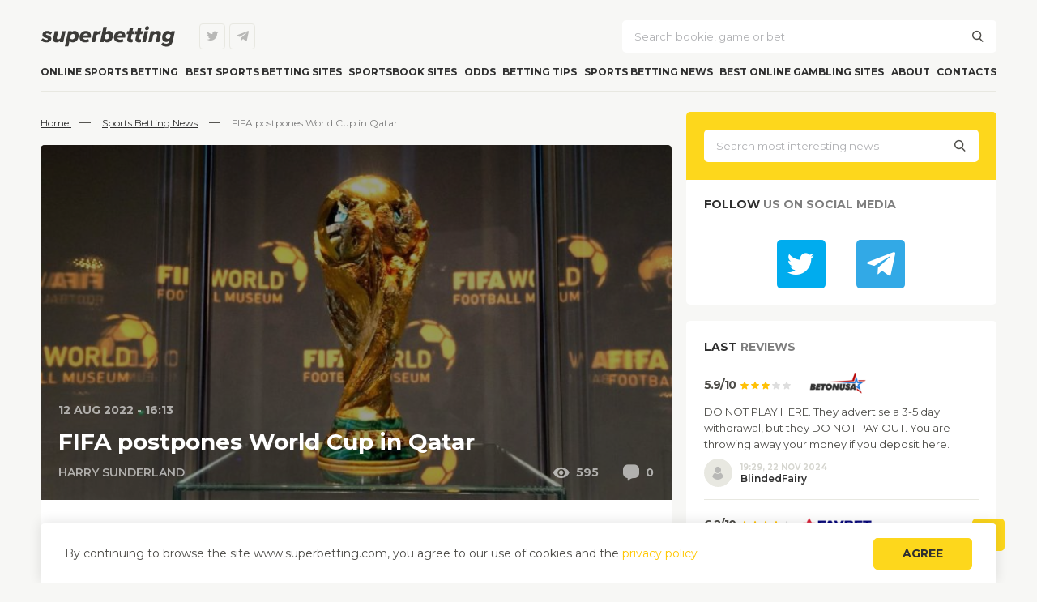

--- FILE ---
content_type: text/html; charset=UTF-8
request_url: https://superbetting.com/news/fifa-postpones-world-cup-in-qatar/
body_size: 16699
content:
<!-- DEVELOPMENT & SEO: Darth Werter -->
<!DOCTYPE html>
<html lang="en-US">

<head>
    <meta charset="UTF-8" />
    <meta name="viewport" content="width=device-width" />
    <title>
        FIFA postpones World Cup in Qatar - Superbetting    </title>
    <link rel="profile" href="https://gmpg.org/xfn/11" />
    <!--[if lt IE 9]>
<script src="https://superbetting.com/wp-content/themes/sportbet/js/html5.js" type="text/javascript"></script>
<![endif]-->
    <meta name='robots' content='index, follow, max-image-preview:large, max-snippet:-1, max-video-preview:-1' />

	<!-- This site is optimized with the Yoast SEO plugin v22.6 - https://yoast.com/wordpress/plugins/seo/ -->
	<meta name="description" content="The 2022 FIFA World Cup in Qatar will start one day earlier, according to the FIFA website." />
	<link rel="canonical" href="https://superbetting.com/news/fifa-postpones-world-cup-in-qatar/" />
	<meta property="og:locale" content="en_US" />
	<meta property="og:type" content="article" />
	<meta property="og:title" content="FIFA postpones World Cup in Qatar - Superbetting" />
	<meta property="og:description" content="The 2022 FIFA World Cup in Qatar will start one day earlier, according to the FIFA website." />
	<meta property="og:url" content="https://superbetting.com/news/fifa-postpones-world-cup-in-qatar/" />
	<meta property="og:site_name" content="Superbetting" />
	<meta property="article:author" content="https://www.facebook.com/profile.php?id=100056235256678" />
	<meta property="article:published_time" content="2022-08-12T13:13:47+00:00" />
	<meta property="article:modified_time" content="2022-08-12T13:13:48+00:00" />
	<meta property="og:image" content="https://superbetting.com/wp-content/uploads/2022/08/FIFA-World-Cup-2022.jpg" />
	<meta property="og:image:width" content="950" />
	<meta property="og:image:height" content="534" />
	<meta property="og:image:type" content="image/jpeg" />
	<meta name="author" content="Harry Sunderland" />
	<meta name="twitter:card" content="summary_large_image" />
	<meta name="twitter:creator" content="@HSunderland85" />
	<meta name="twitter:label1" content="Written by" />
	<meta name="twitter:data1" content="Harry Sunderland" />
	<meta name="twitter:label2" content="Est. reading time" />
	<meta name="twitter:data2" content="1 minute" />
	<script type="application/ld+json" class="yoast-schema-graph">{"@context":"https://schema.org","@graph":[{"@type":"WebPage","@id":"https://superbetting.com/news/fifa-postpones-world-cup-in-qatar/","url":"https://superbetting.com/news/fifa-postpones-world-cup-in-qatar/","name":"FIFA postpones World Cup in Qatar - Superbetting","isPartOf":{"@id":"https://superbetting.com/#website"},"primaryImageOfPage":{"@id":"https://superbetting.com/news/fifa-postpones-world-cup-in-qatar/#primaryimage"},"image":{"@id":"https://superbetting.com/news/fifa-postpones-world-cup-in-qatar/#primaryimage"},"thumbnailUrl":"https://superbetting.com/wp-content/uploads/2022/08/FIFA-World-Cup-2022.jpg","datePublished":"2022-08-12T13:13:47+00:00","dateModified":"2022-08-12T13:13:48+00:00","author":{"@id":"https://superbetting.com/#/schema/person/76648638c1a5f36e26ca33baae36d211"},"description":"The 2022 FIFA World Cup in Qatar will start one day earlier, according to the FIFA website.","breadcrumb":{"@id":"https://superbetting.com/news/fifa-postpones-world-cup-in-qatar/#breadcrumb"},"inLanguage":"en-US","potentialAction":[{"@type":"ReadAction","target":["https://superbetting.com/news/fifa-postpones-world-cup-in-qatar/"]}]},{"@type":"ImageObject","inLanguage":"en-US","@id":"https://superbetting.com/news/fifa-postpones-world-cup-in-qatar/#primaryimage","url":"https://superbetting.com/wp-content/uploads/2022/08/FIFA-World-Cup-2022.jpg","contentUrl":"https://superbetting.com/wp-content/uploads/2022/08/FIFA-World-Cup-2022.jpg","width":950,"height":534},{"@type":"BreadcrumbList","@id":"https://superbetting.com/news/fifa-postpones-world-cup-in-qatar/#breadcrumb","itemListElement":[{"@type":"ListItem","position":1,"name":"Home page","item":"https://superbetting.com/"},{"@type":"ListItem","position":2,"name":"FIFA postpones World Cup in Qatar"}]},{"@type":"WebSite","@id":"https://superbetting.com/#website","url":"https://superbetting.com/","name":"Superbetting","description":"","potentialAction":[{"@type":"SearchAction","target":{"@type":"EntryPoint","urlTemplate":"https://superbetting.com/?s={search_term_string}"},"query-input":"required name=search_term_string"}],"inLanguage":"en-US"},{"@type":"Person","@id":"https://superbetting.com/#/schema/person/76648638c1a5f36e26ca33baae36d211","name":"Harry Sunderland","description":"As a former successful professional bettor, Harry Sunderland has developed analytical thinking skills helping him to make the right picks for sports events. His specific interest in MMA allows him to provide [more]the readers with accurate ideas and create comprehensive guides and reviews on the UFC fights and combatants. Being a huge Soccer fan, Sunderland has much to tell readers about the game nuances and the most probable match outcomes.","sameAs":["https://www.facebook.com/profile.php?id=100056235256678","https://x.com/HSunderland85"]}]}</script>
	<!-- / Yoast SEO plugin. -->



<style id='wp-emoji-styles-inline-css' type='text/css'>

	img.wp-smiley, img.emoji {
		display: inline !important;
		border: none !important;
		box-shadow: none !important;
		height: 1em !important;
		width: 1em !important;
		margin: 0 0.07em !important;
		vertical-align: -0.1em !important;
		background: none !important;
		padding: 0 !important;
	}
</style>
<style id='classic-theme-styles-inline-css' type='text/css'>
/*! This file is auto-generated */
.wp-block-button__link{color:#fff;background-color:#32373c;border-radius:9999px;box-shadow:none;text-decoration:none;padding:calc(.667em + 2px) calc(1.333em + 2px);font-size:1.125em}.wp-block-file__button{background:#32373c;color:#fff;text-decoration:none}
</style>
<style id='global-styles-inline-css' type='text/css'>
body{--wp--preset--color--black: #000000;--wp--preset--color--cyan-bluish-gray: #abb8c3;--wp--preset--color--white: #ffffff;--wp--preset--color--pale-pink: #f78da7;--wp--preset--color--vivid-red: #cf2e2e;--wp--preset--color--luminous-vivid-orange: #ff6900;--wp--preset--color--luminous-vivid-amber: #fcb900;--wp--preset--color--light-green-cyan: #7bdcb5;--wp--preset--color--vivid-green-cyan: #00d084;--wp--preset--color--pale-cyan-blue: #8ed1fc;--wp--preset--color--vivid-cyan-blue: #0693e3;--wp--preset--color--vivid-purple: #9b51e0;--wp--preset--gradient--vivid-cyan-blue-to-vivid-purple: linear-gradient(135deg,rgba(6,147,227,1) 0%,rgb(155,81,224) 100%);--wp--preset--gradient--light-green-cyan-to-vivid-green-cyan: linear-gradient(135deg,rgb(122,220,180) 0%,rgb(0,208,130) 100%);--wp--preset--gradient--luminous-vivid-amber-to-luminous-vivid-orange: linear-gradient(135deg,rgba(252,185,0,1) 0%,rgba(255,105,0,1) 100%);--wp--preset--gradient--luminous-vivid-orange-to-vivid-red: linear-gradient(135deg,rgba(255,105,0,1) 0%,rgb(207,46,46) 100%);--wp--preset--gradient--very-light-gray-to-cyan-bluish-gray: linear-gradient(135deg,rgb(238,238,238) 0%,rgb(169,184,195) 100%);--wp--preset--gradient--cool-to-warm-spectrum: linear-gradient(135deg,rgb(74,234,220) 0%,rgb(151,120,209) 20%,rgb(207,42,186) 40%,rgb(238,44,130) 60%,rgb(251,105,98) 80%,rgb(254,248,76) 100%);--wp--preset--gradient--blush-light-purple: linear-gradient(135deg,rgb(255,206,236) 0%,rgb(152,150,240) 100%);--wp--preset--gradient--blush-bordeaux: linear-gradient(135deg,rgb(254,205,165) 0%,rgb(254,45,45) 50%,rgb(107,0,62) 100%);--wp--preset--gradient--luminous-dusk: linear-gradient(135deg,rgb(255,203,112) 0%,rgb(199,81,192) 50%,rgb(65,88,208) 100%);--wp--preset--gradient--pale-ocean: linear-gradient(135deg,rgb(255,245,203) 0%,rgb(182,227,212) 50%,rgb(51,167,181) 100%);--wp--preset--gradient--electric-grass: linear-gradient(135deg,rgb(202,248,128) 0%,rgb(113,206,126) 100%);--wp--preset--gradient--midnight: linear-gradient(135deg,rgb(2,3,129) 0%,rgb(40,116,252) 100%);--wp--preset--font-size--small: 13px;--wp--preset--font-size--medium: 20px;--wp--preset--font-size--large: 36px;--wp--preset--font-size--x-large: 42px;--wp--preset--spacing--20: 0.44rem;--wp--preset--spacing--30: 0.67rem;--wp--preset--spacing--40: 1rem;--wp--preset--spacing--50: 1.5rem;--wp--preset--spacing--60: 2.25rem;--wp--preset--spacing--70: 3.38rem;--wp--preset--spacing--80: 5.06rem;--wp--preset--shadow--natural: 6px 6px 9px rgba(0, 0, 0, 0.2);--wp--preset--shadow--deep: 12px 12px 50px rgba(0, 0, 0, 0.4);--wp--preset--shadow--sharp: 6px 6px 0px rgba(0, 0, 0, 0.2);--wp--preset--shadow--outlined: 6px 6px 0px -3px rgba(255, 255, 255, 1), 6px 6px rgba(0, 0, 0, 1);--wp--preset--shadow--crisp: 6px 6px 0px rgba(0, 0, 0, 1);}:where(.is-layout-flex){gap: 0.5em;}:where(.is-layout-grid){gap: 0.5em;}body .is-layout-flex{display: flex;}body .is-layout-flex{flex-wrap: wrap;align-items: center;}body .is-layout-flex > *{margin: 0;}body .is-layout-grid{display: grid;}body .is-layout-grid > *{margin: 0;}:where(.wp-block-columns.is-layout-flex){gap: 2em;}:where(.wp-block-columns.is-layout-grid){gap: 2em;}:where(.wp-block-post-template.is-layout-flex){gap: 1.25em;}:where(.wp-block-post-template.is-layout-grid){gap: 1.25em;}.has-black-color{color: var(--wp--preset--color--black) !important;}.has-cyan-bluish-gray-color{color: var(--wp--preset--color--cyan-bluish-gray) !important;}.has-white-color{color: var(--wp--preset--color--white) !important;}.has-pale-pink-color{color: var(--wp--preset--color--pale-pink) !important;}.has-vivid-red-color{color: var(--wp--preset--color--vivid-red) !important;}.has-luminous-vivid-orange-color{color: var(--wp--preset--color--luminous-vivid-orange) !important;}.has-luminous-vivid-amber-color{color: var(--wp--preset--color--luminous-vivid-amber) !important;}.has-light-green-cyan-color{color: var(--wp--preset--color--light-green-cyan) !important;}.has-vivid-green-cyan-color{color: var(--wp--preset--color--vivid-green-cyan) !important;}.has-pale-cyan-blue-color{color: var(--wp--preset--color--pale-cyan-blue) !important;}.has-vivid-cyan-blue-color{color: var(--wp--preset--color--vivid-cyan-blue) !important;}.has-vivid-purple-color{color: var(--wp--preset--color--vivid-purple) !important;}.has-black-background-color{background-color: var(--wp--preset--color--black) !important;}.has-cyan-bluish-gray-background-color{background-color: var(--wp--preset--color--cyan-bluish-gray) !important;}.has-white-background-color{background-color: var(--wp--preset--color--white) !important;}.has-pale-pink-background-color{background-color: var(--wp--preset--color--pale-pink) !important;}.has-vivid-red-background-color{background-color: var(--wp--preset--color--vivid-red) !important;}.has-luminous-vivid-orange-background-color{background-color: var(--wp--preset--color--luminous-vivid-orange) !important;}.has-luminous-vivid-amber-background-color{background-color: var(--wp--preset--color--luminous-vivid-amber) !important;}.has-light-green-cyan-background-color{background-color: var(--wp--preset--color--light-green-cyan) !important;}.has-vivid-green-cyan-background-color{background-color: var(--wp--preset--color--vivid-green-cyan) !important;}.has-pale-cyan-blue-background-color{background-color: var(--wp--preset--color--pale-cyan-blue) !important;}.has-vivid-cyan-blue-background-color{background-color: var(--wp--preset--color--vivid-cyan-blue) !important;}.has-vivid-purple-background-color{background-color: var(--wp--preset--color--vivid-purple) !important;}.has-black-border-color{border-color: var(--wp--preset--color--black) !important;}.has-cyan-bluish-gray-border-color{border-color: var(--wp--preset--color--cyan-bluish-gray) !important;}.has-white-border-color{border-color: var(--wp--preset--color--white) !important;}.has-pale-pink-border-color{border-color: var(--wp--preset--color--pale-pink) !important;}.has-vivid-red-border-color{border-color: var(--wp--preset--color--vivid-red) !important;}.has-luminous-vivid-orange-border-color{border-color: var(--wp--preset--color--luminous-vivid-orange) !important;}.has-luminous-vivid-amber-border-color{border-color: var(--wp--preset--color--luminous-vivid-amber) !important;}.has-light-green-cyan-border-color{border-color: var(--wp--preset--color--light-green-cyan) !important;}.has-vivid-green-cyan-border-color{border-color: var(--wp--preset--color--vivid-green-cyan) !important;}.has-pale-cyan-blue-border-color{border-color: var(--wp--preset--color--pale-cyan-blue) !important;}.has-vivid-cyan-blue-border-color{border-color: var(--wp--preset--color--vivid-cyan-blue) !important;}.has-vivid-purple-border-color{border-color: var(--wp--preset--color--vivid-purple) !important;}.has-vivid-cyan-blue-to-vivid-purple-gradient-background{background: var(--wp--preset--gradient--vivid-cyan-blue-to-vivid-purple) !important;}.has-light-green-cyan-to-vivid-green-cyan-gradient-background{background: var(--wp--preset--gradient--light-green-cyan-to-vivid-green-cyan) !important;}.has-luminous-vivid-amber-to-luminous-vivid-orange-gradient-background{background: var(--wp--preset--gradient--luminous-vivid-amber-to-luminous-vivid-orange) !important;}.has-luminous-vivid-orange-to-vivid-red-gradient-background{background: var(--wp--preset--gradient--luminous-vivid-orange-to-vivid-red) !important;}.has-very-light-gray-to-cyan-bluish-gray-gradient-background{background: var(--wp--preset--gradient--very-light-gray-to-cyan-bluish-gray) !important;}.has-cool-to-warm-spectrum-gradient-background{background: var(--wp--preset--gradient--cool-to-warm-spectrum) !important;}.has-blush-light-purple-gradient-background{background: var(--wp--preset--gradient--blush-light-purple) !important;}.has-blush-bordeaux-gradient-background{background: var(--wp--preset--gradient--blush-bordeaux) !important;}.has-luminous-dusk-gradient-background{background: var(--wp--preset--gradient--luminous-dusk) !important;}.has-pale-ocean-gradient-background{background: var(--wp--preset--gradient--pale-ocean) !important;}.has-electric-grass-gradient-background{background: var(--wp--preset--gradient--electric-grass) !important;}.has-midnight-gradient-background{background: var(--wp--preset--gradient--midnight) !important;}.has-small-font-size{font-size: var(--wp--preset--font-size--small) !important;}.has-medium-font-size{font-size: var(--wp--preset--font-size--medium) !important;}.has-large-font-size{font-size: var(--wp--preset--font-size--large) !important;}.has-x-large-font-size{font-size: var(--wp--preset--font-size--x-large) !important;}
.wp-block-navigation a:where(:not(.wp-element-button)){color: inherit;}
:where(.wp-block-post-template.is-layout-flex){gap: 1.25em;}:where(.wp-block-post-template.is-layout-grid){gap: 1.25em;}
:where(.wp-block-columns.is-layout-flex){gap: 2em;}:where(.wp-block-columns.is-layout-grid){gap: 2em;}
.wp-block-pullquote{font-size: 1.5em;line-height: 1.6;}
</style>
<link data-minify="1" rel='stylesheet' id='main-style.css-css' href='https://superbetting.com/wp-content/cache/min/1/wp-content/themes/sportbet/styles/main.css?ver=1761223582' type='text/css' media='all' />
<link data-minify="1" rel='stylesheet' id='offers-widget-css-css' href='https://superbetting.com/wp-content/cache/min/1/wp-content/themes/sportbet/styles/widgets/offers-widget.css?ver=1761223582' type='text/css' media='all' />
<link data-minify="1" rel='stylesheet' id='socials-widget-css-css' href='https://superbetting.com/wp-content/cache/min/1/wp-content/themes/sportbet/styles/widgets/socials-widget.css?ver=1761223582' type='text/css' media='all' />
<link data-minify="1" rel='stylesheet' id='event-widget-css-css' href='https://superbetting.com/wp-content/cache/min/1/wp-content/themes/sportbet/styles/widgets/events-widget.css?ver=1761223582' type='text/css' media='all' />
<link data-minify="1" rel='stylesheet' id='review-widget-css-css' href='https://superbetting.com/wp-content/cache/min/1/wp-content/themes/sportbet/styles/widgets/reviews-widget.css?ver=1761223582' type='text/css' media='all' />
<link data-minify="1" rel='stylesheet' id='swiper-css-css' href='https://superbetting.com/wp-content/cache/min/1/wp-content/themes/sportbet/styles/swiper-bundle.min.css?ver=1761223582' type='text/css' media='all' />
<link data-minify="1" rel='stylesheet' id='breadcrumbs-css-css' href='https://superbetting.com/wp-content/cache/min/1/wp-content/themes/sportbet/styles/parts/breadcrumbs.css?ver=1761223585' type='text/css' media='all' />
<link data-minify="1" rel='stylesheet' id='table-css-css' href='https://superbetting.com/wp-content/cache/min/1/wp-content/themes/sportbet/styles/parts/table.css?ver=1761223585' type='text/css' media='all' />
<link data-minify="1" rel='stylesheet' id='single-global-css-css' href='https://superbetting.com/wp-content/cache/min/1/wp-content/themes/sportbet/styles/single/single-global.css?ver=1761223586' type='text/css' media='all' />
<link data-minify="1" rel='stylesheet' id='post-css-css' href='https://superbetting.com/wp-content/cache/min/1/wp-content/themes/sportbet/styles/single/post.css?ver=1761223597' type='text/css' media='all' />
<link data-minify="1" rel='stylesheet' id='news-widgets-css-css' href='https://superbetting.com/wp-content/cache/min/1/wp-content/themes/sportbet/styles/widgets/news-widgets.css?ver=1761223597' type='text/css' media='all' />
<link data-minify="1" rel='stylesheet' id='like-box-css-css' href='https://superbetting.com/wp-content/cache/min/1/wp-content/themes/sportbet/styles/parts/like-box.css?ver=1761223597' type='text/css' media='all' />
<link data-minify="1" rel='stylesheet' id='cta-block-css-css' href='https://superbetting.com/wp-content/cache/min/1/wp-content/themes/sportbet/styles/parts/cta-block.css?ver=1761223586' type='text/css' media='all' />
<link data-minify="1" rel='stylesheet' id='author-css-css' href='https://superbetting.com/wp-content/cache/min/1/wp-content/themes/sportbet/styles/parts/author.css?ver=1761223585' type='text/css' media='all' />
<link data-minify="1" rel='stylesheet' id='comments-css-css' href='https://superbetting.com/wp-content/cache/min/1/wp-content/themes/sportbet/styles/single/comments.css?ver=1761223586' type='text/css' media='all' />
<link data-minify="1" rel='stylesheet' id='faq-css-css' href='https://superbetting.com/wp-content/cache/min/1/wp-content/themes/sportbet/styles/parts/faq.css?ver=1761223582' type='text/css' media='all' />
<link data-minify="1" rel='stylesheet' id='captcha-css' href='https://superbetting.com/wp-content/cache/min/1/wp-content/themes/sportbet/styles/captcha.css?ver=1761223586' type='text/css' media='all' />
<link data-minify="1" rel='stylesheet' id='related-css-css' href='https://superbetting.com/wp-content/cache/min/1/wp-content/themes/sportbet/styles/parts/related.css?ver=1761223586' type='text/css' media='all' />
<link data-minify="1" rel='stylesheet' id='bonuses-css-css' href='https://superbetting.com/wp-content/cache/min/1/wp-content/themes/sportbet/styles/parts/bonuses.css?ver=1761223586' type='text/css' media='all' />
<link data-minify="1" rel='stylesheet' id='steps-css-css' href='https://superbetting.com/wp-content/cache/min/1/wp-content/themes/sportbet/styles/parts/pac.css?ver=1761223586' type='text/css' media='all' />
<link data-minify="1" rel='stylesheet' id='pac-css-css' href='https://superbetting.com/wp-content/cache/min/1/wp-content/themes/sportbet/styles/parts/steps.css?ver=1761223586' type='text/css' media='all' />
<link data-minify="1" rel='stylesheet' id='bk-contacts-css-css' href='https://superbetting.com/wp-content/cache/min/1/wp-content/themes/sportbet/styles/parts/bk-contacts.css?ver=1761223586' type='text/css' media='all' />
<script type="text/javascript" src="https://superbetting.com/wp-includes/js/jquery/jquery.min.js?ver=3.7.1" id="jquery-core-js"></script>
<script type="text/javascript" src="https://superbetting.com/wp-includes/js/jquery/jquery-migrate.min.js?ver=3.4.1" id="jquery-migrate-js" data-rocket-defer defer></script>
<link rel="https://api.w.org/" href="https://superbetting.com/wp-json/" /><link rel="alternate" type="application/json" href="https://superbetting.com/wp-json/wp/v2/posts/25308" />
<link rel="alternate" type="application/json+oembed" href="https://superbetting.com/wp-json/oembed/1.0/embed?url=https%3A%2F%2Fsuperbetting.com%2Fnews%2Ffifa-postpones-world-cup-in-qatar%2F" />
<link rel="alternate" type="text/xml+oembed" href="https://superbetting.com/wp-json/oembed/1.0/embed?url=https%3A%2F%2Fsuperbetting.com%2Fnews%2Ffifa-postpones-world-cup-in-qatar%2F&#038;format=xml" />

            <script type="text/javascript">
                window.wp_data = {"ajax_url":"https:\/\/superbetting.com\/wp-admin\/admin-ajax.php"};
                var PC = false; var TABLET = false; var MOBILE_MID = false; var MOBILE_MID_2 = false; var MOBILE_MIN = false;
                if (window.matchMedia('(min-width: 1025px)').matches) {
                    PC = true;
                }
                if (window.matchMedia('(max-width: 1024px)').matches) {
                    TABLET = true;
                } 
                if (window.matchMedia('(max-width: 768px)').matches) {
                    MOBILE_MID = true;
                }
                if (window.matchMedia('(max-width: 650px)').matches) {
                    MOBILE_MID_2 = true;
                }
                if (window.matchMedia('(max-width: 450px)').matches) {
                    MOBILE_MIN = true;
                }
				
				function show_ajax_content(id, tax, iso, type, block) {
					jQuery.ajax({
						type: "POST",
						complete: function() {
							jQuery(block).css('opacity',1);
						},
						url: window.wp_data.ajax_url,
						data : {
							action : 'show_ajax_content', 
							id : id, 
							tax : tax, 
							iso : iso,
							type : type,
						},
						success: function (data) {
							jQuery(block).html(data);
						}
					});
				}				
				
            </script>
        		<style>
			.class-lqip {
				background-color: grey;
				-moz-height: calc(50vw *534 /950) !important;
				aspect-ratio: 950 /534;
				object-fit: cover;
			}

			@media (max-width: 480px) {
				.class-lqip {
					-moz-height: calc(100vw *534 /950) !important;
					aspect-ratio: 950 /534;
				}
			}
		</style>
		<link rel="icon" href="https://superbetting.com/wp-content/uploads/2020/07/favicon.png" sizes="32x32" />
<link rel="icon" href="https://superbetting.com/wp-content/uploads/2020/07/favicon.png" sizes="192x192" />
<link rel="apple-touch-icon" href="https://superbetting.com/wp-content/uploads/2020/07/favicon.png" />
<meta name="msapplication-TileImage" content="https://superbetting.com/wp-content/uploads/2020/07/favicon.png" />
<noscript><style id="rocket-lazyload-nojs-css">.rll-youtube-player, [data-lazy-src]{display:none !important;}</style></noscript>    <link rel="preload" href="/wp-content/themes/sportbet/fonts/Sportbet.ttf" as="font" type="font/ttf" crossorigin />

    <!-- Global site tag (gtag.js) - Google Analytics -->
    <script async src="https://www.googletagmanager.com/gtag/js?id=G-REKEXX4REQ"></script>
    <script>
        window.dataLayer = window.dataLayer || [];
        function gtag() { dataLayer.push(arguments); }
        gtag('js', new Date());
        gtag('config', 'G-REKEXX4REQ');
    </script>

    <script type="text/javascript">
        var fired = false;

        window.addEventListener('scroll', loadScripts);
        window.addEventListener('click', loadScripts);
        window.addEventListener('mousemove', loadScripts);
        function loadScripts() {
            if (!fired) {
                setTimeout(function () {

                    //--- Yandex ---//
                    (function (m, e, t, r, i, k, a) {
                        m[i] = m[i] || function () { (m[i].a = m[i].a || []).push(arguments) };
                        m[i].l = 1 * new Date(); k = e.createElement(t), a = e.getElementsByTagName(t)[0], k.async = 1, k.src = r, a.parentNode.insertBefore(k, a)
                    })
                        (window, document, "script", "https://mc.yandex.ru/metrika/tag.js", "ym");

                    ym(87228025, "init", {
                        clickmap: true,
                        trackLinks: true,
                        accurateTrackBounce: true,
                        webvisor: true
                    });
                }, 500);
            }
            fired = true;
            window.removeEventListener('scroll', loadScripts);
            window.removeEventListener('click', loadScripts);
            window.removeEventListener('mousemove', loadScripts);
        };    
    </script>
<style id="wpr-lazyload-bg-container"></style><style id="wpr-lazyload-bg-exclusion"></style>
<noscript>
<style id="wpr-lazyload-bg-nostyle"></style>
</noscript>
<script type="application/javascript">const rocket_pairs = []; const rocket_excluded_pairs = [];</script><meta name="generator" content="WP Rocket 3.19.4" data-wpr-features="wpr_lazyload_css_bg_img wpr_defer_js wpr_minify_js wpr_lazyload_images wpr_minify_css wpr_host_fonts_locally wpr_desktop" /></head>

<body class="post-template-default single single-post postid-25308 single-format-standard">
    <noscript>
        <div><img src="https://mc.yandex.ru/watch/66932287" alt="" /></div>
    </noscript>
    <div data-rocket-location-hash="b889d9b8ba7647da3ac8022f42d4fb15" class="site-box">
        <header data-rocket-location-hash="376287218b6ead3b5b6fc67b7e0c0376">
            <div data-rocket-location-hash="7fc2137eb3c5f5924a68bbb540616a2a" class="site-logo">
                <a href="https://superbetting.com/"
                    title="Superbetting" rel="home">
                    <img src="data:image/svg+xml,%3Csvg%20xmlns='http://www.w3.org/2000/svg'%20viewBox='0%200%200%200'%3E%3C/svg%3E" alt="logo superbetting" data-lazy-src="/wp-content/themes/sportbet/images/logo.svg" /><noscript><img src="/wp-content/themes/sportbet/images/logo.svg" alt="logo superbetting" /></noscript>
                </a>
            </div>
            <div data-rocket-location-hash="83d38b80167ca32718ad2fc5e70aeed4" class="header-toggle"></div>
            <div data-rocket-location-hash="10abb18e684c1d0c90438561edc01122" class="site-socials header-socials">
                <a href="https://twitter.com/By_Superbetting" rel="nofollow noopener" target="_blank" class="twitter"></a>
<a href="https://t.me/superbetting_com" rel="nofollow noopener" target="_blank" class="telegram"></a>            </div>
            <div data-rocket-location-hash="2cb7f025633ca76b0f8744a5a87ef7f8" class="site-search">
                <form role="search" method="get" id="searchform" action="https://superbetting.com/">
	<input type="text" value="" name="s" id="s"
		placeholder="Search bookie, game or bet" />
	<label class="search-submit" for="searchsubmit"></label>
	<input type="submit" value="" id="searchsubmit" />
</form>            </div>
            <div data-rocket-location-hash="7bcc6585fba79db5cf4d6aa72309b6b7" class="site-user-area"><a href="#" class="btn">Log in</a></div>
            <nav class="site-navigation">
                <div class="menu-main-menu-container"><ul id="menu-main-menu" class="menu"><li id="menu-item-378" class="menu-item menu-item-type-post_type menu-item-object-page menu-item-home menu-item-378"><a href="https://superbetting.com/">Online Sports Betting</a></li>
<li id="menu-item-456" class="menu-item menu-item-type-taxonomy menu-item-object-category menu-item-has-children menu-item-456"><a href="https://superbetting.com/bookmakers/">Best Sports betting sites</a>
<ul class="sub-menu">
	<li id="menu-item-263" class="menu-item menu-item-type-taxonomy menu-item-object-category menu-item-has-children menu-item-263"><a href="https://superbetting.com/bookmakers/">Worldwide</a>
	<ul class="sub-menu">
		<li id="menu-item-12807" class="menu-item menu-item-type-taxonomy menu-item-object-countries menu-item-12807"><a href="https://superbetting.com/countries/canada/">Canada</a></li>
		<li id="menu-item-407" class="menu-item menu-item-type-taxonomy menu-item-object-countries menu-item-407"><a href="https://superbetting.com/countries/united-kindom/">UK</a></li>
		<li id="menu-item-406" class="menu-item menu-item-type-taxonomy menu-item-object-countries menu-item-406"><a href="https://superbetting.com/countries/mexico/">Mexico</a></li>
		<li id="menu-item-405" class="menu-item menu-item-type-taxonomy menu-item-object-countries menu-item-405"><a href="https://superbetting.com/countries/european/">Europe</a></li>
		<li id="menu-item-404" class="menu-item menu-item-type-taxonomy menu-item-object-countries menu-item-404"><a href="https://superbetting.com/countries/asia/">Asia</a></li>
		<li id="menu-item-403" class="menu-item menu-item-type-taxonomy menu-item-object-countries menu-item-403"><a href="https://superbetting.com/countries/africa/">Africa</a></li>
		<li id="menu-item-12810" class="menu-item menu-item-type-taxonomy menu-item-object-countries menu-item-12810"><a href="https://superbetting.com/countries/austria/">Austria</a></li>
		<li id="menu-item-12811" class="menu-item menu-item-type-taxonomy menu-item-object-countries menu-item-12811"><a href="https://superbetting.com/countries/belgium/">Belgium</a></li>
		<li id="menu-item-12812" class="menu-item menu-item-type-taxonomy menu-item-object-countries menu-item-12812"><a href="https://superbetting.com/countries/denmark/">Denmark</a></li>
		<li id="menu-item-12808" class="menu-item menu-item-type-taxonomy menu-item-object-countries menu-item-12808"><a href="https://superbetting.com/countries/estonia/">Estonia</a></li>
		<li id="menu-item-12809" class="menu-item menu-item-type-taxonomy menu-item-object-countries menu-item-12809"><a href="https://superbetting.com/countries/france/">France</a></li>
		<li id="menu-item-12813" class="menu-item menu-item-type-taxonomy menu-item-object-countries menu-item-12813"><a href="https://superbetting.com/countries/finland/">Finland</a></li>
		<li id="menu-item-12814" class="menu-item menu-item-type-taxonomy menu-item-object-countries menu-item-12814"><a href="https://superbetting.com/countries/germany/">Germany</a></li>
		<li id="menu-item-12815" class="menu-item menu-item-type-taxonomy menu-item-object-countries menu-item-12815"><a href="https://superbetting.com/countries/gibraltar/">Gibraltar</a></li>
		<li id="menu-item-12816" class="menu-item menu-item-type-taxonomy menu-item-object-countries menu-item-12816"><a href="https://superbetting.com/countries/italy/">Italy</a></li>
		<li id="menu-item-12817" class="menu-item menu-item-type-taxonomy menu-item-object-countries menu-item-12817"><a href="https://superbetting.com/countries/malta/">Malta</a></li>
		<li id="menu-item-12818" class="menu-item menu-item-type-taxonomy menu-item-object-countries menu-item-12818"><a href="https://superbetting.com/countries/netherlands/">Netherlands</a></li>
		<li id="menu-item-12819" class="menu-item menu-item-type-taxonomy menu-item-object-countries menu-item-12819"><a href="https://superbetting.com/countries/ireland/">Ireland</a></li>
		<li id="menu-item-12820" class="menu-item menu-item-type-taxonomy menu-item-object-countries menu-item-12820"><a href="https://superbetting.com/countries/poland/">Poland</a></li>
		<li id="menu-item-12821" class="menu-item menu-item-type-taxonomy menu-item-object-countries menu-item-12821"><a href="https://superbetting.com/countries/romania/">Romania</a></li>
	</ul>
</li>
	<li id="menu-item-17056" class="menu-item menu-item-type-taxonomy menu-item-object-countries menu-item-has-children menu-item-17056"><a href="https://superbetting.com/countries/usa/">USA</a>
	<ul class="sub-menu">
		<li id="menu-item-23430" class="menu-item menu-item-type-taxonomy menu-item-object-category menu-item-23430"><a href="https://superbetting.com/states/alabama/">Alabama</a></li>
		<li id="menu-item-4011" class="menu-item menu-item-type-taxonomy menu-item-object-category menu-item-4011"><a href="https://superbetting.com/states/arizona/">Arizona</a></li>
		<li id="menu-item-4012" class="menu-item menu-item-type-taxonomy menu-item-object-category menu-item-4012"><a href="https://superbetting.com/states/florida/">Florida</a></li>
		<li id="menu-item-4865" class="menu-item menu-item-type-taxonomy menu-item-object-category menu-item-4865"><a href="https://superbetting.com/states/colorado/">Colorado</a></li>
		<li id="menu-item-23138" class="menu-item menu-item-type-taxonomy menu-item-object-category menu-item-23138"><a href="https://superbetting.com/states/delaware/">Delaware</a></li>
		<li id="menu-item-4013" class="menu-item menu-item-type-taxonomy menu-item-object-category menu-item-4013"><a href="https://superbetting.com/states/maryland/">Maryland</a></li>
		<li id="menu-item-23472" class="menu-item menu-item-type-taxonomy menu-item-object-category menu-item-23472"><a href="https://superbetting.com/states/montana/">Montana</a></li>
		<li id="menu-item-4551" class="menu-item menu-item-type-taxonomy menu-item-object-category menu-item-4551"><a href="https://superbetting.com/states/michigan/">Michigan</a></li>
		<li id="menu-item-23284" class="menu-item menu-item-type-taxonomy menu-item-object-category menu-item-23284"><a href="https://superbetting.com/states/mississippi/">Mississippi</a></li>
		<li id="menu-item-23392" class="menu-item menu-item-type-taxonomy menu-item-object-category menu-item-23392"><a href="https://superbetting.com/states/pa/">Pennsylvania</a></li>
		<li id="menu-item-13080" class="menu-item menu-item-type-taxonomy menu-item-object-category menu-item-13080"><a href="https://superbetting.com/states/nevada/">Nevada</a></li>
		<li id="menu-item-21449" class="menu-item menu-item-type-taxonomy menu-item-object-category menu-item-21449"><a href="https://superbetting.com/states/nj/">New Jersey</a></li>
		<li id="menu-item-23409" class="menu-item menu-item-type-taxonomy menu-item-object-category menu-item-23409"><a href="https://superbetting.com/states/ny/">NY</a></li>
		<li id="menu-item-23102" class="menu-item menu-item-type-taxonomy menu-item-object-category menu-item-23102"><a href="https://superbetting.com/states/nebraska/">Nebraska</a></li>
		<li id="menu-item-23404" class="menu-item menu-item-type-taxonomy menu-item-object-category menu-item-23404"><a href="https://superbetting.com/states/tennessee/">Tennessee</a></li>
		<li id="menu-item-12778" class="menu-item menu-item-type-taxonomy menu-item-object-category menu-item-12778"><a href="https://superbetting.com/states/texas/">Texas</a></li>
		<li id="menu-item-23476" class="menu-item menu-item-type-taxonomy menu-item-object-category menu-item-23476"><a href="https://superbetting.com/states/kansas/">Kansas</a></li>
		<li id="menu-item-23426" class="menu-item menu-item-type-taxonomy menu-item-object-category menu-item-23426"><a href="https://superbetting.com/states/kentucky/">Kentucky</a></li>
		<li id="menu-item-4010" class="menu-item menu-item-type-taxonomy menu-item-object-category menu-item-4010"><a href="https://superbetting.com/states/oregon/">Oregon</a></li>
		<li id="menu-item-23032" class="menu-item menu-item-type-taxonomy menu-item-object-category menu-item-23032"><a href="https://superbetting.com/states/indiana/">Indiana</a></li>
		<li id="menu-item-4613" class="menu-item menu-item-type-taxonomy menu-item-object-category menu-item-4613"><a href="https://superbetting.com/states/illinois/">Illinois</a></li>
		<li id="menu-item-12981" class="menu-item menu-item-type-taxonomy menu-item-object-category menu-item-12981"><a href="https://superbetting.com/states/virginia/">Virginia</a></li>
		<li id="menu-item-23481" class="menu-item menu-item-type-taxonomy menu-item-object-category menu-item-23481"><a href="https://superbetting.com/states/west-virginia/">West Virginia</a></li>
		<li id="menu-item-20553" class="menu-item menu-item-type-taxonomy menu-item-object-category menu-item-20553"><a href="https://superbetting.com/louisiana-sports-betting/">Louisiana</a></li>
		<li id="menu-item-4808" class="menu-item menu-item-type-taxonomy menu-item-object-category menu-item-4808"><a href="https://superbetting.com/states/iowa/">Iowa</a></li>
	</ul>
</li>
	<li id="menu-item-409" class="menu-item menu-item-type-custom menu-item-object-custom menu-item-has-children menu-item-409"><a href="#">By Sport</a>
	<ul class="sub-menu">
		<li id="menu-item-595" class="menu-item menu-item-type-taxonomy menu-item-object-sport menu-item-has-children menu-item-595"><a href="https://superbetting.com/bookmakers/football/">Football Betting</a>
		<ul class="sub-menu">
			<li id="menu-item-12822" class="menu-item menu-item-type-taxonomy menu-item-object-sport menu-item-12822"><a href="https://superbetting.com/bookmakers/football/nfl/">NFL Betting Sites</a></li>
			<li id="menu-item-2656" class="menu-item menu-item-type-taxonomy menu-item-object-sport menu-item-2656"><a href="https://superbetting.com/bookmakers/football/ncaaf/">Best College Football Betting Site</a></li>
			<li id="menu-item-12882" class="menu-item menu-item-type-taxonomy menu-item-object-sport menu-item-12882"><a href="https://superbetting.com/bookmakers/football/super-bowl/">Super Bowl Betting Sites</a></li>
		</ul>
</li>
		<li id="menu-item-596" class="menu-item menu-item-type-taxonomy menu-item-object-sport menu-item-has-children menu-item-596"><a href="https://superbetting.com/bookmakers/basketball/">Basketball Betting</a>
		<ul class="sub-menu">
			<li id="menu-item-2094" class="menu-item menu-item-type-taxonomy menu-item-object-sport menu-item-2094"><a href="https://superbetting.com/bookmakers/basketball/nba/">Betting on NBA Games With High Odds</a></li>
			<li id="menu-item-12823" class="menu-item menu-item-type-taxonomy menu-item-object-sport menu-item-12823"><a href="https://superbetting.com/bookmakers/basketball/ncaab/">NCAAB Betting Sites</a></li>
		</ul>
</li>
		<li id="menu-item-597" class="menu-item menu-item-type-taxonomy menu-item-object-sport menu-item-has-children menu-item-597"><a href="https://superbetting.com/bookmakers/baseball/">Baseball Betting</a>
		<ul class="sub-menu">
			<li id="menu-item-12824" class="menu-item menu-item-type-taxonomy menu-item-object-sport menu-item-12824"><a href="https://superbetting.com/bookmakers/baseball/mlb/">Best Sites for MLB Betting</a></li>
		</ul>
</li>
		<li id="menu-item-598" class="menu-item menu-item-type-taxonomy menu-item-object-sport menu-item-598"><a href="https://superbetting.com/bookmakers/soccer/">Soccer Betting</a></li>
		<li id="menu-item-599" class="menu-item menu-item-type-taxonomy menu-item-object-sport menu-item-599"><a href="https://superbetting.com/bookmakers/tennis/">Tennis Betting</a></li>
		<li id="menu-item-600" class="menu-item menu-item-type-taxonomy menu-item-object-sport menu-item-600"><a href="https://superbetting.com/bookmakers/golf/">Golf Betting</a></li>
		<li id="menu-item-2090" class="menu-item menu-item-type-taxonomy menu-item-object-sport menu-item-2090"><a href="https://superbetting.com/bookmakers/boxing/">Boxing Betting</a></li>
		<li id="menu-item-12825" class="menu-item menu-item-type-taxonomy menu-item-object-sport menu-item-12825"><a href="https://superbetting.com/bookmakers/bandy/">Bandy Betting</a></li>
		<li id="menu-item-36870" class="menu-item menu-item-type-taxonomy menu-item-object-sport menu-item-36870"><a href="https://superbetting.com/bookmakers/cricket-betting/">Cricket betting</a></li>
		<li id="menu-item-36871" class="menu-item menu-item-type-taxonomy menu-item-object-sport menu-item-36871"><a href="https://superbetting.com/bookmakers/cycling/">Cycling Betting</a></li>
		<li id="menu-item-12826" class="menu-item menu-item-type-taxonomy menu-item-object-sport menu-item-has-children menu-item-12826"><a href="https://superbetting.com/bookmakers/esports/">Esports Betting</a>
		<ul class="sub-menu">
			<li id="menu-item-13211" class="menu-item menu-item-type-taxonomy menu-item-object-sport menu-item-13211"><a href="https://superbetting.com/bookmakers/esports/csgo/">CS:GO Betting</a></li>
			<li id="menu-item-13224" class="menu-item menu-item-type-taxonomy menu-item-object-sport menu-item-13224"><a href="https://superbetting.com/bookmakers/esports/dota-2/">DOTA 2 Betting</a></li>
			<li id="menu-item-20772" class="menu-item menu-item-type-taxonomy menu-item-object-sport menu-item-20772"><a href="https://superbetting.com/bookmakers/esports/fortnite-wagers/">Best Fortnite Tournament Betting</a></li>
			<li id="menu-item-22310" class="menu-item menu-item-type-taxonomy menu-item-object-sport menu-item-22310"><a href="https://superbetting.com/bookmakers/esports/valorant/">Valorant Betting</a></li>
			<li id="menu-item-23133" class="menu-item menu-item-type-taxonomy menu-item-object-sport menu-item-23133"><a href="https://superbetting.com/bookmakers/esports/call-of-duty/">Call of Duty Betting</a></li>
		</ul>
</li>
		<li id="menu-item-37578" class="menu-item menu-item-type-taxonomy menu-item-object-sport menu-item-has-children menu-item-37578"><a href="https://superbetting.com/bookmakers/mma/">MMA Betting</a>
		<ul class="sub-menu">
			<li id="menu-item-2093" class="menu-item menu-item-type-taxonomy menu-item-object-sport menu-item-2093"><a href="https://superbetting.com/bookmakers/ufc/">UFC Betting</a></li>
		</ul>
</li>
		<li id="menu-item-2659" class="menu-item menu-item-type-custom menu-item-object-custom menu-item-has-children menu-item-2659"><a href="#">Racing Betting</a>
		<ul class="sub-menu">
			<li id="menu-item-2092" class="menu-item menu-item-type-taxonomy menu-item-object-sport menu-item-2092"><a href="https://superbetting.com/bookmakers/formula-1/">Formula 1 Betting Sites</a></li>
			<li id="menu-item-2657" class="menu-item menu-item-type-taxonomy menu-item-object-sport menu-item-2657"><a href="https://superbetting.com/bookmakers/nascar/">NASCAR Betting Sites</a></li>
			<li id="menu-item-12827" class="menu-item menu-item-type-taxonomy menu-item-object-sport menu-item-12827"><a href="https://superbetting.com/bookmakers/horse-racing/">Horse Racing Betting Sites</a></li>
			<li id="menu-item-36872" class="menu-item menu-item-type-taxonomy menu-item-object-sport menu-item-36872"><a href="https://superbetting.com/bookmakers/motorsport/">Motorsport Betting</a></li>
		</ul>
</li>
		<li id="menu-item-37258" class="menu-item menu-item-type-taxonomy menu-item-object-sport menu-item-has-children menu-item-37258"><a href="https://superbetting.com/bookmakers/hockey/">Hockey Betting</a>
		<ul class="sub-menu">
			<li id="menu-item-2095" class="menu-item menu-item-type-taxonomy menu-item-object-sport menu-item-2095"><a href="https://superbetting.com/bookmakers/nhl/">NHL Betting</a></li>
		</ul>
</li>
		<li id="menu-item-36740" class="menu-item menu-item-type-taxonomy menu-item-object-sport menu-item-36740"><a href="https://superbetting.com/bookmakers/volleyball/">Volleyball Betting</a></li>
	</ul>
</li>
	<li id="menu-item-416" class="menu-item menu-item-type-custom menu-item-object-custom menu-item-has-children menu-item-416"><a href="#">By deposit</a>
	<ul class="sub-menu">
		<li id="menu-item-4030" class="menu-item menu-item-type-custom menu-item-object-custom menu-item-4030"><a href="https://superbetting.com/payment/bitcoin/">Bitcoin</a></li>
		<li id="menu-item-4777" class="menu-item menu-item-type-custom menu-item-object-custom menu-item-4777"><a href="https://superbetting.com/payment/cirrus/">Cirrus</a></li>
		<li id="menu-item-419" class="menu-item menu-item-type-taxonomy menu-item-object-payment menu-item-419"><a href="https://superbetting.com/payment/paypal/">PayPal</a></li>
		<li id="menu-item-418" class="menu-item menu-item-type-taxonomy menu-item-object-payment menu-item-418"><a href="https://superbetting.com/payment/instadebit/">InstaDebit</a></li>
		<li id="menu-item-417" class="menu-item menu-item-type-taxonomy menu-item-object-payment menu-item-417"><a href="https://superbetting.com/payment/ecopayz/">Ecopayz</a></li>
		<li id="menu-item-421" class="menu-item menu-item-type-taxonomy menu-item-object-payment menu-item-421"><a href="https://superbetting.com/payment/skrill/">Skrill</a></li>
		<li id="menu-item-4175" class="menu-item menu-item-type-custom menu-item-object-custom menu-item-4175"><a href="https://superbetting.com/payment/neteller/">Neteller</a></li>
		<li id="menu-item-4778" class="menu-item menu-item-type-custom menu-item-object-custom menu-item-4778"><a href="https://superbetting.com/payment/payeer/">Payeer</a></li>
		<li id="menu-item-4776" class="menu-item menu-item-type-custom menu-item-object-custom menu-item-4776"><a href="https://superbetting.com/payment/paynearme/">Paynearme</a></li>
	</ul>
</li>
	<li id="menu-item-2660" class="menu-item menu-item-type-taxonomy menu-item-object-category menu-item-has-children menu-item-2660"><a href="https://superbetting.com/entertainment-betting/">Entertainment betting sites</a>
	<ul class="sub-menu">
		<li id="menu-item-2661" class="menu-item menu-item-type-taxonomy menu-item-object-sport menu-item-2661"><a href="https://superbetting.com/bookmakers/oscar-betting/">Oscar Betting Sites</a></li>
		<li id="menu-item-22564" class="menu-item menu-item-type-taxonomy menu-item-object-category menu-item-22564"><a href="https://superbetting.com/entertainment-betting/reality-show/">Reality Show Betting</a></li>
	</ul>
</li>
	<li id="menu-item-4370" class="menu-item menu-item-type-taxonomy menu-item-object-category menu-item-4370"><a href="https://superbetting.com/live-betting/">Live Betting Sites</a></li>
	<li id="menu-item-4346" class="menu-item menu-item-type-taxonomy menu-item-object-category menu-item-4346"><a href="https://superbetting.com/safest/">Safest Betting Sites</a></li>
	<li id="menu-item-4364" class="menu-item menu-item-type-taxonomy menu-item-object-category menu-item-4364"><a href="https://superbetting.com/fastest/">Fastest Payout Sportsbook</a></li>
	<li id="menu-item-12920" class="menu-item menu-item-type-taxonomy menu-item-object-category menu-item-has-children menu-item-12920"><a href="https://superbetting.com/betting-apps/">Betting Apps</a>
	<ul class="sub-menu">
		<li id="menu-item-23549" class="menu-item menu-item-type-post_type menu-item-object-post menu-item-23549"><a href="https://superbetting.com/betting-apps/betus-app-review/">Betus App</a></li>
		<li id="menu-item-23550" class="menu-item menu-item-type-post_type menu-item-object-post menu-item-23550"><a href="https://superbetting.com/betting-apps/bet365-android-app-review-draft/">Bet365 Android App</a></li>
		<li id="menu-item-23551" class="menu-item menu-item-type-post_type menu-item-object-post menu-item-23551"><a href="https://superbetting.com/betting-apps/mgm-betting-app-review/">BetMGM App</a></li>
		<li id="menu-item-23552" class="menu-item menu-item-type-post_type menu-item-object-post menu-item-23552"><a href="https://superbetting.com/betting-apps/ladbrokes-app-review/">Ladbrokes App</a></li>
		<li id="menu-item-23553" class="menu-item menu-item-type-post_type menu-item-object-post menu-item-23553"><a href="https://superbetting.com/betting-apps/5dimes-app-review/">5Dimes App</a></li>
		<li id="menu-item-23554" class="menu-item menu-item-type-post_type menu-item-object-post menu-item-23554"><a href="https://superbetting.com/betting-apps/bwin-app-review/">Bwin App</a></li>
		<li id="menu-item-23555" class="menu-item menu-item-type-post_type menu-item-object-post menu-item-23555"><a href="https://superbetting.com/betting-apps/1xbet-app-review/">1xBet App</a></li>
		<li id="menu-item-23556" class="menu-item menu-item-type-post_type menu-item-object-post menu-item-23556"><a href="https://superbetting.com/betting-apps/william-hill-app-review/">William Hill App</a></li>
		<li id="menu-item-23557" class="menu-item menu-item-type-post_type menu-item-object-post menu-item-23557"><a href="https://superbetting.com/betting-apps/unibet-app-review/">Unibet App</a></li>
	</ul>
</li>
</ul>
</li>
<li id="menu-item-422" class="menu-item menu-item-type-taxonomy menu-item-object-category menu-item-has-children menu-item-422"><a href="https://superbetting.com/sportsbook-sites/">Sportsbook sites</a>
<ul class="sub-menu">
	<li id="menu-item-10023" class="menu-item menu-item-type-custom menu-item-object-custom menu-item-has-children menu-item-10023"><a href="https://superbetting.com/review/unibet/">Unibet</a>
	<ul class="sub-menu">
		<li id="menu-item-12727" class="menu-item menu-item-type-post_type menu-item-object-post menu-item-12727"><a href="https://superbetting.com/betting-apps/unibet-app-review/">Unibet App</a></li>
		<li id="menu-item-16377" class="menu-item menu-item-type-post_type menu-item-object-post menu-item-16377"><a href="https://superbetting.com/betting-tips/unibet-bingo/">Unibet bingo</a></li>
		<li id="menu-item-16378" class="menu-item menu-item-type-post_type menu-item-object-post menu-item-16378"><a href="https://superbetting.com/betting-tips/unibet-racing/">Unibet Racing</a></li>
		<li id="menu-item-16379" class="menu-item menu-item-type-post_type menu-item-object-post menu-item-16379"><a href="https://superbetting.com/betting-tips/unibet-sign-up-offer/">Unibet Sign Up Offer</a></li>
	</ul>
</li>
	<li id="menu-item-10029" class="menu-item menu-item-type-custom menu-item-object-custom menu-item-has-children menu-item-10029"><a href="https://superbetting.com/review/william-hill-review/">William Hill</a>
	<ul class="sub-menu">
		<li id="menu-item-12726" class="menu-item menu-item-type-post_type menu-item-object-post menu-item-12726"><a href="https://superbetting.com/betting-apps/william-hill-app-review/">William Hill App</a></li>
		<li id="menu-item-16383" class="menu-item menu-item-type-post_type menu-item-object-post menu-item-16383"><a href="https://superbetting.com/betting-tips/william-hill-bingo/">William Hill Bingo</a></li>
		<li id="menu-item-16384" class="menu-item menu-item-type-post_type menu-item-object-post menu-item-16384"><a href="https://superbetting.com/betting-tips/william-hill-customer-service/">William Hill Customer Service</a></li>
		<li id="menu-item-16385" class="menu-item menu-item-type-post_type menu-item-object-post menu-item-16385"><a href="https://superbetting.com/betting-tips/william-hill-odds/">William Hill Odds</a></li>
		<li id="menu-item-16386" class="menu-item menu-item-type-post_type menu-item-object-post menu-item-16386"><a href="https://superbetting.com/betting-tips/how-to-use-free-bet-on-william-hill/">Free bet on William Hill</a></li>
	</ul>
</li>
	<li id="menu-item-10030" class="menu-item menu-item-type-custom menu-item-object-custom menu-item-has-children menu-item-10030"><a href="https://superbetting.com/review/1xbet/">1xbet</a>
	<ul class="sub-menu">
		<li id="menu-item-12725" class="menu-item menu-item-type-post_type menu-item-object-post menu-item-12725"><a href="https://superbetting.com/betting-apps/1xbet-app-review/">1xBet App</a></li>
	</ul>
</li>
	<li id="menu-item-10031" class="menu-item menu-item-type-custom menu-item-object-custom menu-item-has-children menu-item-10031"><a href="https://superbetting.com/review/ladbrokes/">Ladbrokes</a>
	<ul class="sub-menu">
		<li id="menu-item-13158" class="menu-item menu-item-type-post_type menu-item-object-post menu-item-13158"><a href="https://superbetting.com/betting-apps/ladbrokes-app-review/">Ladbrokes App</a></li>
	</ul>
</li>
	<li id="menu-item-10129" class="menu-item menu-item-type-custom menu-item-object-custom menu-item-has-children menu-item-10129"><a href="https://superbetting.com/review/bwin/">Bwin</a>
	<ul class="sub-menu">
		<li id="menu-item-12724" class="menu-item menu-item-type-post_type menu-item-object-post menu-item-12724"><a href="https://superbetting.com/betting-apps/bwin-app-review/">Bwin App</a></li>
		<li id="menu-item-16380" class="menu-item menu-item-type-post_type menu-item-object-post menu-item-16380"><a href="https://superbetting.com/betting-tips/bwin-welcome-bonus/">Bwin Welcome Bonus</a></li>
		<li id="menu-item-16381" class="menu-item menu-item-type-post_type menu-item-object-post menu-item-16381"><a href="https://superbetting.com/betting-tips/nfl-bwin/">Nfl Bwin</a></li>
		<li id="menu-item-16382" class="menu-item menu-item-type-post_type menu-item-object-post menu-item-16382"><a href="https://superbetting.com/betting-tips/bwin-football/">Bwin Football</a></li>
	</ul>
</li>
</ul>
</li>
<li id="menu-item-541" class="menu-item menu-item-type-post_type menu-item-object-page menu-item-has-children menu-item-541"><a href="https://superbetting.com/betting-odds/">Odds</a>
<ul class="sub-menu">
	<li id="menu-item-12859" class="menu-item menu-item-type-post_type menu-item-object-page menu-item-has-children menu-item-12859"><a href="https://superbetting.com/soccer/">Soccer odds</a>
	<ul class="sub-menu">
		<li id="menu-item-12862" class="menu-item menu-item-type-taxonomy menu-item-object-soccer menu-item-12862"><a href="https://superbetting.com/soccer/premier-league/">Premier League Odds</a></li>
		<li id="menu-item-12861" class="menu-item menu-item-type-taxonomy menu-item-object-soccer menu-item-12861"><a href="https://superbetting.com/soccer/laliga/">La Liga Odds</a></li>
		<li id="menu-item-12863" class="menu-item menu-item-type-taxonomy menu-item-object-soccer menu-item-12863"><a href="https://superbetting.com/soccer/serie-a/">Serie A Odds</a></li>
		<li id="menu-item-12864" class="menu-item menu-item-type-taxonomy menu-item-object-soccer menu-item-12864"><a href="https://superbetting.com/soccer/ligue-1/">Ligue 1 Odds</a></li>
		<li id="menu-item-12865" class="menu-item menu-item-type-taxonomy menu-item-object-soccer menu-item-12865"><a href="https://superbetting.com/soccer/bundesliga/">Bundesliga Odds</a></li>
		<li id="menu-item-19835" class="menu-item menu-item-type-taxonomy menu-item-object-soccer menu-item-19835"><a href="https://superbetting.com/soccer/mls/">MLS</a></li>
	</ul>
</li>
	<li id="menu-item-12860" class="menu-item menu-item-type-post_type menu-item-object-page menu-item-has-children menu-item-12860"><a href="https://superbetting.com/basketball/">Basketball odds</a>
	<ul class="sub-menu">
		<li id="menu-item-12867" class="menu-item menu-item-type-taxonomy menu-item-object-basketball menu-item-12867"><a href="https://superbetting.com/basketball/nba/">NBA Odds</a></li>
		<li id="menu-item-12866" class="menu-item menu-item-type-taxonomy menu-item-object-basketball menu-item-12866"><a href="https://superbetting.com/basketball/ncaa/">NCAA Basketball Odds</a></li>
	</ul>
</li>
	<li id="menu-item-12858" class="menu-item menu-item-type-post_type menu-item-object-page menu-item-has-children menu-item-12858"><a href="https://superbetting.com/hockey/">Ice Hockey odds</a>
	<ul class="sub-menu">
		<li id="menu-item-12868" class="menu-item menu-item-type-taxonomy menu-item-object-hockey menu-item-12868"><a href="https://superbetting.com/hockey/nhl/">NHL Odds</a></li>
	</ul>
</li>
</ul>
</li>
<li id="menu-item-1094" class="menu-item menu-item-type-taxonomy menu-item-object-category menu-item-has-children menu-item-1094"><a href="https://superbetting.com/betting-tips/">Betting tips</a>
<ul class="sub-menu">
	<li id="menu-item-2684" class="menu-item menu-item-type-post_type menu-item-object-post menu-item-2684"><a href="https://superbetting.com/betting-tips/moneylines-betting-guide/">Betting  Moneylines 2025</a></li>
	<li id="menu-item-2685" class="menu-item menu-item-type-post_type menu-item-object-post menu-item-2685"><a href="https://superbetting.com/betting-tips/sports-betting-terms/">Sports Betting Terms</a></li>
	<li id="menu-item-2686" class="menu-item menu-item-type-post_type menu-item-object-post menu-item-2686"><a href="https://superbetting.com/betting-tips/most-common-beginner-sport-bettor-mistakes/">25 &#8211; Most Common Beginner Betting Mistakes</a></li>
	<li id="menu-item-2687" class="menu-item menu-item-type-post_type menu-item-object-post menu-item-2687"><a href="https://superbetting.com/betting-tips/betting-apps/">Best 25 Betting Apps</a></li>
	<li id="menu-item-13077" class="menu-item menu-item-type-post_type menu-item-object-post menu-item-13077"><a href="https://superbetting.com/betting-tips/what-is-a-unit-in-betting/">What is a unit in betting</a></li>
	<li id="menu-item-13078" class="menu-item menu-item-type-post_type menu-item-object-post menu-item-13078"><a href="https://superbetting.com/betting-tips/what-does-pk-mean-in-betting/">What does pk mean in betting</a></li>
</ul>
</li>
<li id="menu-item-316" class="menu-item menu-item-type-taxonomy menu-item-object-category current-post-ancestor current-menu-parent current-post-parent menu-item-316"><a href="https://superbetting.com/news/">Sports Betting News</a></li>
<li id="menu-item-2662" class="menu-item menu-item-type-taxonomy menu-item-object-category menu-item-has-children menu-item-2662"><a href="https://superbetting.com/gambling/">Best Online Gambling Sites</a>
<ul class="sub-menu">
	<li id="menu-item-19850" class="menu-item menu-item-type-taxonomy menu-item-object-category menu-item-19850"><a href="https://superbetting.com/gambling/best-online-casino/">Best online casino</a></li>
	<li id="menu-item-2663" class="menu-item menu-item-type-post_type menu-item-object-post menu-item-2663"><a href="https://superbetting.com/top-blackjack-sites/best-online-blackjack-sites/">Best Online Blackjack Sites</a></li>
	<li id="menu-item-2665" class="menu-item menu-item-type-post_type menu-item-object-post menu-item-2665"><a href="https://superbetting.com/top-online-slots/us-online-slots/">US Best Online Slots</a></li>
	<li id="menu-item-2666" class="menu-item menu-item-type-post_type menu-item-object-post menu-item-2666"><a href="https://superbetting.com/american-gambling/usa-online-poker-sites/">US Poker Sites</a></li>
</ul>
</li>
<li id="menu-item-401" class="menu-item menu-item-type-post_type menu-item-object-page menu-item-401"><a href="https://superbetting.com/about-superbetting/">About</a></li>
<li id="menu-item-427" class="menu-item menu-item-type-post_type menu-item-object-page menu-item-427"><a href="https://superbetting.com/contacts/">Contacts</a></li>
</ul></div>            </nav>
        </header>

        <main data-rocket-location-hash="56922a952f8bdd0ce56ac834fc0eb1ec"><div data-rocket-location-hash="9199d2b34813edd648ae875b5c9bcafe" class="primary">
    <div class="content">
        <div class="breadcrumbs">
    <div itemscope="" itemtype="http://schema.org/BreadcrumbList">
        <span itemprop="itemListElement" itemscope="" itemtype="http://schema.org/ListItem">
            <a href="/" itemprop="item"><span itemprop="name">Home</span>
                <meta itemprop="position" content="1">
            </a>
        </span>
        <span class="separate">&#8212;</span>                           
                        <span itemprop="itemListElement" itemscope="" itemtype="http://schema.org/ListItem">
                            <a href="https://superbetting.com/news/" class="bread-item"><span itemprop="name">Sports Betting News</span><meta itemprop="position" content="2"></a>
                        </span>
                        <span class="separate">&#8212;</span>
                        <span class="br-title">FIFA postpones World Cup in Qatar</span>    </div>
</div>        <div itemscope itemtype="https://schema.org/NewsArticle">
            <article class="post-content">
                <section class="text-content">
                
                                <div class="post-header">
                                    <div class="post-overlay"></div>
                                    <div class="post-meta">
                                        <div class="post-date" itemprop="datePublished">12 Aug 2022 - 16:13</div>
                                        <div class="post-title"><h1 itemprop="name headline">FIFA postpones World Cup in Qatar</h1></div>
                                        <meta itemprop="image" content="https://superbetting.com/wp-content/uploads/2022/08/FIFA-World-Cup-2022-768x432.jpg">
                                        <div class="post-bottom">
                                            <div class="pb-item pb-author">Harry Sunderland</div>
                                            <div class="pb-item pb-views">595</div>
                                            <div class="pb-item pb-comments">
                            0          </div>
                                        </div>
                                    </div>
                            <img width="768" height="432" src="https://superbetting.com/wp-content/uploads/2022/08/FIFA-World-Cup-2022-768x432.jpg" class="attachment-medium_large size-medium_large class-lqip wp-post-image" alt="" decoding="async" fetchpriority="high" srcset="https://superbetting.com/wp-content/uploads/2022/08/FIFA-World-Cup-2022-150x150.jpg 300w" sizes="(max-width: 768px) 100vw, 768px" data-srcset="https://superbetting.com/wp-content/uploads/2022/08/FIFA-World-Cup-2022.jpg 950w, https://superbetting.com/wp-content/uploads/2022/08/FIFA-World-Cup-2022-300x169.jpg 300w, https://superbetting.com/wp-content/uploads/2022/08/FIFA-World-Cup-2022-768x432.jpg 768w" data-type="lazy" /></div><p><strong>FIFA postponed the start of the World Cup in Qatar.</strong></p>
<p>The 2022 FIFA World Cup in Qatar will start one day earlier, according to the FIFA website.</p>
<p>The opening match between Qatar and Ecuador will take place on November 20, not 21, as originally planned.</p>
<p>This is the game that will officially open the World Cup, despite the fact that it will be preceded by two more group stage matches: Senegal vs. the Netherlands and England vs. Iran.</p>
<p>The World Cup will last until December 18.</p>
<p><span class="post-content__last-modified" itemprop="dateModified">Last updated on 12 Aug 2022 - 16:13</span></p>                </section>
                
<div class="share-block">
    <div class="sb-buttons">
        <a href="https://www.facebook.com/sharer/sharer.php?u=https://superbetting.com/news/fifa-postpones-world-cup-in-qatar/" class="facebook"
            rel="nofollow noopener" target="_blank"></a>
        <a href="https://twitter.com/intent/tweet?text=FIFA+postpones+World+Cup+in+Qatar&amp;url=https://superbetting.com/news/fifa-postpones-world-cup-in-qatar/"
            class="twitter" rel="nofollow noopener" target="_blank"></a>
        <a href="https://api.whatsapp.com/send?text=https://superbetting.com/news/fifa-postpones-world-cup-in-qatar/" class="whatsapp" rel="nofollow noopener"
            target="_blank"></a>
        <a href="https://telegram.me/share/url?url=https://superbetting.com/news/fifa-postpones-world-cup-in-qatar/" class="telegram" rel="nofollow noopener"
            target="_blank"></a>
        <a href="viber://forward?text=https://superbetting.com/news/fifa-postpones-world-cup-in-qatar/" class="viber" rel="nofollow noopener"
            target="_blank"></a>
    </div>
    <div class="sb-text">Share this publication with friends!</div>
</div>                <div class="like-text">Liked this publication?</div>
<div class="like-box" data-user-ip="3.137.139.28" data-post-id="25308">
    <a href="#" class="like" data-choice="like"></a>
    <div class="lb-result ">0</div>
    <a href="#" class="like" data-choice="dislike"></a>
</div>
            </article>
            
    <div class="post-content author-block" itemprop="author" itemscope itemtype="http://schema.org/Person">
        <div class="author-block__photo"><img src="data:image/svg+xml,%3Csvg%20xmlns='http://www.w3.org/2000/svg'%20viewBox='0%200%20150%20150'%3E%3C/svg%3E" width="150" height="150" alt="Harry Sunderland" data-lazy-src="https://superbetting.com/wp-content/uploads/2021/10/Harry-Sunderland-150x150-center-center.jpg"><noscript><img src="https://superbetting.com/wp-content/uploads/2021/10/Harry-Sunderland-150x150-center-center.jpg" width="150" height="150" alt="Harry Sunderland"></noscript></div>
        <div class="author-block__content">
            <div class="author-block__content_name">Author: <span itemprop="name">Harry Sunderland</span></div>
            <meta itemprop="url" content="https://superbetting.com/authors/#author_13">
            <div class="author-block__content_about"><span class="visible-part">As a former successful professional bettor, Harry Sunderland has developed analytical thinking skills helping him to make the right picks for sports events. His specific interest in MMA allows him to provide <span class="dots">...</span></span><span class="hide-part"> the readers with accurate ideas and create comprehensive guides and reviews on the UFC fights and combatants. Being a huge Soccer fan, Sunderland has much to tell readers about the game nuances and the most probable match outcomes.</span><a href="#" rel="nofollow" class="show-hide-part">Show more</a></div>
            <div class="author-block__content_socials site-socials"><a href="https://www.facebook.com/profile.php?id=100056235256678" rel="nofollow noopener" target="_blank" class="facebook"></a><a href="https://twitter.com/HSunderland85" rel="nofollow noopener" target="_blank" class="twitter"></a></div>
        </div>
    </div>
    
            <div id="comments" class="comments-title">Comments </div>
<span class="add-comment-m btn">Add a comment</span>
<div class="comment-form-block">
    <div class="user-block">
        <div class="photo">
            <div class="anonim"></div>        </div>
    </div>
    	<div id="respond" class="comment-respond">
		<div class="comment-form-header">Add your comment</div> <small><a rel="nofollow" id="cancel-comment-reply-link" href="/news/fifa-postpones-world-cup-in-qatar/#respond" style="display:none;">Cancel</a></small><form action="https://superbetting.com/wp-comments-post.php" method="post" id="commentform" class="comment-form">
                    <div class="comment-form-author">
                        <input id="author" name="author" placeholder="Name" required="required" type="text" value="" size="30"  />
                    </div>
                

                    <div class="comment-form-email">
                        <input id="email" placeholder="Email" name="email" required="required" type="text" value="" size="30"  />
                    </div>
                

                <div class="comment-form-text">
                    <textarea id="comment" name="comment" placeholder="Tell everyone what do you think" cols="30" rows="7" required="required" maxlength="10000"></textarea>
                    <input type="checkbox" class="lol" checked="checked">
					<div class="error-from-captcha"></div>
                </div>
            
<div class="g-recaptcha-wrap" style="padding:10px 0 10px 0"><div  class="g-recaptcha" data-sitekey="6LfEVuIgAAAAAPzwNoe1gF_zNmvpLhyasc5JFBO8"></div></div><div class="comment-form-button"><input name="submit" type="submit" id="submit" class="submit btn" value="Send" disabled="disabled"> <input type='hidden' name='comment_post_ID' value='25308' id='comment_post_ID' />
<input type='hidden' name='comment_parent' id='comment_parent' value='0' />
</div> <p class="comment-form-aios-antibot-keys"><input type="hidden" name="n3nlk6bf" value="098f7yiz0tsm" ><input type="hidden" name="bxkikx0z" value="mcj5af2ndbof" ><input type="hidden" name="76qrxu4w" value="qz52iaae6lxc" ><input type="hidden" name="aios_antibot_keys_expiry" id="aios_antibot_keys_expiry" value="1769731200"></p></form>	</div><!-- #respond -->
	</div>

<ul class="commentlist"></ul>        </div>
    </div>
    <div class="sidebar">
        <div class="standrat-widgets">
    <div class="side-widget search-widget">
        <form role="search" method="get" id="search-widget" action="https://superbetting.com/">
            <input type="search" placeholder="Search most interesting news" name="s" id="s">
            <input type="hidden" name="category" value="3">
            <label class="search-submit" for="widget-search-submit"></label>
            <input id="widget-search-submit" type="submit" value="">
        </form>
    </div>
</div><div class="standrat-widgets"><div class="side-widget side-widget-white"><div class="side-title"><span>Follow</span> us on social media</div>			<div class="textwidget">
        <div class="b-socials-widget">
            <a href="https://twitter.com/By_Superbetting" rel="nofollow noopener" class="b-socials-widget__item twitter" target="_blank"></a>
            <a href="https://t.me/superbetting_com" rel="nofollow noopener" class="b-socials-widget__item telegram" target="_blank"></a>
        </div>
    
</div>
		</div><div class="side-widget side-widget-white"><div class="side-title"><span>Last</span> reviews</div>			<div class="textwidget"><div class="review-widget">
                <div class="rw-item">
                    <div class="rw-top">
                        <div class="rw-rating">
                            <div class="rw-rate">5.9/10</div>
                            <div class="rw-stars">
                                <div class="rw-star full"></div><div class="rw-star full"></div><div class="rw-star full"></div><div class="rw-star empty"></div><div class="rw-star empty"></div>
                            </div>
                        </div>
                        <div class="rw-bk">
                            <a href="https://superbetting.com/review/betonusa-review/">
                                <img decoding="async" src="data:image/svg+xml,%3Csvg%20xmlns='http://www.w3.org/2000/svg'%20viewBox='0%200%20118%2040'%3E%3C/svg%3E" width="118" height="40" alt="" data-lazy-src="https://superbetting.com/wp-content/uploads/2021/05/logo-bou-lg-118x40-center-center.png"><noscript><img decoding="async" src="https://superbetting.com/wp-content/uploads/2021/05/logo-bou-lg-118x40-center-center.png" width="118" height="40" alt=""></noscript>
                            </a>
                        </div>
                    </div>
                    <div class="rw-content">
                        <a href="https://superbetting.com/review/betonusa-review/#comment-3656">
                            DO NOT PLAY HERE. They advertise a 3-5 day withdrawal, but they DO NOT PAY OUT. You are throwing away your money if you deposit here.
                        </a>
                    </div>
                    <div class="rw-author">
                        <div class="rwa-avatar">
                            <div style="display:inline;"><div class="anonim"></div></div>
                        </div>
                        <div class="rwa-info">
                            <div class="rwa-date">19:29, 22 Nov 2024</div>
                            <div class="rwa-name">BlindedFairy</div>
                        </div>
                    </div>
                </div>
            
                <div class="rw-item">
                    <div class="rw-top">
                        <div class="rw-rating">
                            <div class="rw-rate">6.2/10</div>
                            <div class="rw-stars">
                                <div class="rw-star full"></div><div class="rw-star full"></div><div class="rw-star full"></div><div class="rw-star full"></div><div class="rw-star empty"></div>
                            </div>
                        </div>
                        <div class="rw-bk">
                            <a href="https://superbetting.com/review/favbet-review/">
                                <img decoding="async" src="data:image/svg+xml,%3Csvg%20xmlns='http://www.w3.org/2000/svg'%20viewBox='0%200%20118%2040'%3E%3C/svg%3E" width="118" height="40" alt="favbet-logo" data-lazy-src="https://superbetting.com/wp-content/uploads/2020/11/favbet-1024x713-1-118x40-center-center.png"><noscript><img decoding="async" src="https://superbetting.com/wp-content/uploads/2020/11/favbet-1024x713-1-118x40-center-center.png" width="118" height="40" alt="favbet-logo"></noscript>
                            </a>
                        </div>
                    </div>
                    <div class="rw-content">
                        <a href="https://superbetting.com/review/favbet-review/#comment-3679">
                            It agree, this amusing message
                        </a>
                    </div>
                    <div class="rw-author">
                        <div class="rwa-avatar">
                            <div style="display:inline;"><div class="anonim"></div></div>
                        </div>
                        <div class="rwa-info">
                            <div class="rwa-date">15:01, 21 Jun 2025</div>
                            <div class="rwa-name">avenue17</div>
                        </div>
                    </div>
                </div>
            
                <div class="rw-item">
                    <div class="rw-top">
                        <div class="rw-rating">
                            <div class="rw-rate">8.7/10</div>
                            <div class="rw-stars">
                                <div class="rw-star full"></div><div class="rw-star full"></div><div class="rw-star full"></div><div class="rw-star full"></div><div class="rw-star full"></div>
                            </div>
                        </div>
                        <div class="rw-bk">
                            <a href="https://superbetting.com/review/888bet-review/">
                                <img decoding="async" src="data:image/svg+xml,%3Csvg%20xmlns='http://www.w3.org/2000/svg'%20viewBox='0%200%20118%2040'%3E%3C/svg%3E" width="118" height="40" alt="888 Sport logo" data-lazy-src="https://superbetting.com/wp-content/uploads/2020/07/888sport-1-e1595319528516-1-118x40-center-center.png"><noscript><img decoding="async" src="https://superbetting.com/wp-content/uploads/2020/07/888sport-1-e1595319528516-1-118x40-center-center.png" width="118" height="40" alt="888 Sport logo"></noscript>
                            </a>
                        </div>
                    </div>
                    <div class="rw-content">
                        <a href="https://superbetting.com/review/888bet-review/#comment-3684">
                            It is more than word!
                        </a>
                    </div>
                    <div class="rw-author">
                        <div class="rwa-avatar">
                            <div style="display:inline;"><div class="anonim"></div></div>
                        </div>
                        <div class="rwa-info">
                            <div class="rwa-date">12:10, 15 Sep 2025</div>
                            <div class="rwa-name">avenue18</div>
                        </div>
                    </div>
                </div>
            <a href="/bookmakers/" class="btn small-text">All reviews</a></div>
</div>
		</div></div>    </div>
</div>
</main>
</div> <!--/site-box-->

<footer class="site-footer">
    <div class="site-box">
        <div class="footer-top">
            <div class="footer-logo site-logo">
                <a href="/" title="Sportbet" rel="home">
                    <img src="data:image/svg+xml,%3Csvg%20xmlns='http://www.w3.org/2000/svg'%20viewBox='0%200%200%200'%3E%3C/svg%3E" alt="" data-lazy-src="/wp-content/themes/sportbet/images/logo.svg"><noscript><img src="/wp-content/themes/sportbet/images/logo.svg" alt=""></noscript>
                </a>
            </div>
            <div class="footer-counts">
                <a href="/bookmakers/" class="fc-item"><span>165</span> <span>Bookmakers</span></a>
                <div class="fc-item"><span>34</span> <span>Bonuses</span></div>
<!--                <div class="fc-item"><span>345532</span> <span>Value of Bonuses</span></div>-->
                <div class="fc-item"><span>340</span> <span>Player Reviews</span></div>
            </div>
        </div>
        <div class="footer-middle">
            <div class="footer-sidebar"><div class="footer-widget"><div class="widget-title"><span>Sports</span></div><div class="menu-sports-container"><ul id="menu-sports" class="menu"><li id="menu-item-608" class="menu-item menu-item-type-taxonomy menu-item-object-sport menu-item-608"><a href="https://superbetting.com/bookmakers/football/">Football Betting Sites</a></li>
<li id="menu-item-610" class="menu-item menu-item-type-taxonomy menu-item-object-sport menu-item-610"><a href="https://superbetting.com/bookmakers/basketball/">Basketball Betting Sites</a></li>
<li id="menu-item-609" class="menu-item menu-item-type-taxonomy menu-item-object-sport menu-item-609"><a href="https://superbetting.com/bookmakers/baseball/">Baseball Betting Sites</a></li>
<li id="menu-item-611" class="menu-item menu-item-type-taxonomy menu-item-object-sport menu-item-611"><a href="https://superbetting.com/bookmakers/soccer/">Soccer Betting Sites</a></li>
<li id="menu-item-612" class="menu-item menu-item-type-taxonomy menu-item-object-sport menu-item-612"><a href="https://superbetting.com/bookmakers/tennis/">Tennis Betting Sites</a></li>
<li id="menu-item-613" class="menu-item menu-item-type-taxonomy menu-item-object-sport menu-item-613"><a href="https://superbetting.com/bookmakers/golf/">Golf Tournaments Betting Sites</a></li>
</ul></div></div><div class="footer-widget"><div class="widget-title"><span>Betting</span> Sites</div><div class="menu-betting-sites-container"><ul id="menu-betting-sites" class="menu"><li id="menu-item-601" class="menu-item menu-item-type-post_type menu-item-object-review menu-item-601"><a href="https://superbetting.com/?post_type=review&#038;p=493">William Hill</a></li>
<li id="menu-item-602" class="menu-item menu-item-type-post_type menu-item-object-review menu-item-602"><a href="https://superbetting.com/review/888bet-review/">888bet</a></li>
<li id="menu-item-605" class="menu-item menu-item-type-post_type menu-item-object-review menu-item-605"><a href="https://superbetting.com/review/1xbet/">1xBet</a></li>
<li id="menu-item-950" class="menu-item menu-item-type-post_type menu-item-object-review menu-item-950"><a href="https://superbetting.com/review/pinnacle-review/">Pinnacle</a></li>
<li id="menu-item-604" class="menu-item menu-item-type-post_type menu-item-object-review menu-item-604"><a href="https://superbetting.com/?p=144">Unibet</a></li>
<li id="menu-item-603" class="menu-item menu-item-type-post_type menu-item-object-review menu-item-603"><a href="https://superbetting.com/review/ladbrokes/">Ladbrokes</a></li>
</ul></div></div><div class="footer-widget"><div class="widget-title"><span>General</span></div><div class="menu-general-container"><ul id="menu-general" class="menu"><li id="menu-item-570" class="menu-item menu-item-type-taxonomy menu-item-object-category menu-item-570"><a href="https://superbetting.com/bookmakers/">Best Sports Betting Sites</a></li>
<li id="menu-item-571" class="menu-item menu-item-type-taxonomy menu-item-object-category menu-item-571"><a href="https://superbetting.com/sportsbook-sites/">Sportsbook sites</a></li>
<li id="menu-item-569" class="menu-item menu-item-type-taxonomy menu-item-object-category current-post-ancestor current-menu-parent current-post-parent menu-item-569"><a href="https://superbetting.com/news/">Latest News</a></li>
<li id="menu-item-573" class="menu-item menu-item-type-post_type menu-item-object-page menu-item-573"><a href="https://superbetting.com/betting-odds/">Odds</a></li>
<li id="menu-item-1095" class="menu-item menu-item-type-taxonomy menu-item-object-category menu-item-1095"><a href="https://superbetting.com/betting-tips/">Tips</a></li>
<li id="menu-item-574" class="menu-item menu-item-type-post_type menu-item-object-page menu-item-574"><a href="https://superbetting.com/responsible-gambling/">Responsible gambling</a></li>
</ul></div></div><div class="footer-widget"><div class="widget-title"><span>Company</span></div><div class="menu-company-container"><ul id="menu-company" class="menu"><li id="menu-item-559" class="menu-item menu-item-type-post_type menu-item-object-page menu-item-559"><a href="https://superbetting.com/contacts/">Contact</a></li>
<li id="menu-item-560" class="menu-item menu-item-type-post_type menu-item-object-page menu-item-560"><a href="https://superbetting.com/about-superbetting/">About</a></li>
<li id="menu-item-1015" class="menu-item menu-item-type-post_type menu-item-object-page menu-item-1015"><a href="https://superbetting.com/privacy-policy/">Privacy Policy</a></li>
<li id="menu-item-1016" class="menu-item menu-item-type-post_type menu-item-object-page menu-item-1016"><a href="https://superbetting.com/terms_of_use/">Terms of Use</a></li>
<li id="menu-item-3712" class="menu-item menu-item-type-custom menu-item-object-custom menu-item-3712"><a href="https://superbetting.com/sitemap_index.xml">Sitemap</a></li>
<li id="menu-item-3858" class="menu-item menu-item-type-post_type menu-item-object-page menu-item-3858"><a href="https://superbetting.com/authors/">Authors</a></li>
</ul></div></div></div>
            <div class="footer-info">
                <div class="site-socials footer-socials">
                    <a href="https://twitter.com/By_Superbetting" rel="nofollow noopener" target="_blank" class="twitter"></a>
<a href="https://t.me/superbetting_com" rel="nofollow noopener" target="_blank" class="telegram"></a>        
                </div>
                <div class="footer-age-info">
                    <div class="footer-age">18+</div>
                    <div class="footer-age-text">For persons <br> over 18 years old</div>
                </div>
            </div>
        </div>
        <div class="footer-bottom">
            <div class="footer-copyright">
                ©  2026 Superbetting. All rights reserved
                <p class="footer-text">
                Superbetting.com is an information resource, all materials are intended for acquaintance only. Superbetting.com does not accept bets on sports, does not engage in gambling and related activities.
                </p>
            </div>
            <div class="footer-logos">
                
                        <a href="https://www.gamstop.co.uk/" target="_blank">
                            <img width="200" height="36" src="data:image/svg+xml,%3Csvg%20xmlns='http://www.w3.org/2000/svg'%20viewBox='0%200%20200%2036'%3E%3C/svg%3E" class="attachment-full size-full" alt="Gamstop logo" decoding="async" data-lazy-src="https://superbetting.com/wp-content/uploads/2020/07/gam_stop.png" /><noscript><img width="200" height="36" src="https://superbetting.com/wp-content/uploads/2020/07/gam_stop.png" class="attachment-full size-full" alt="Gamstop logo" decoding="async" /></noscript>
                        </a>
                        <a href="https://www.begambleaware.org/" target="_blank">
                            <img width="200" height="30" src="data:image/svg+xml,%3Csvg%20xmlns='http://www.w3.org/2000/svg'%20viewBox='0%200%20200%2030'%3E%3C/svg%3E" class="attachment-full size-full" alt="Gambleaware logo" decoding="async" data-lazy-src="https://superbetting.com/wp-content/uploads/2020/07/gambleaware.png" /><noscript><img width="200" height="30" src="https://superbetting.com/wp-content/uploads/2020/07/gambleaware.png" class="attachment-full size-full" alt="Gambleaware logo" decoding="async" /></noscript>
                        </a>
                        <a href="https://www.gamcare.org.uk/" target="_blank">
                            <img width="60" height="67" src="data:image/svg+xml,%3Csvg%20xmlns='http://www.w3.org/2000/svg'%20viewBox='0%200%2060%2067'%3E%3C/svg%3E" class="attachment-full size-full" alt="Gamcare logo" decoding="async" data-lazy-src="https://superbetting.com/wp-content/uploads/2020/07/gamcare.png" /><noscript><img width="60" height="67" src="https://superbetting.com/wp-content/uploads/2020/07/gamcare.png" class="attachment-full size-full" alt="Gamcare logo" decoding="async" /></noscript>
                        </a>
                                </div>                
        </div>
    </div>
</footer>
<a href="#" rel="nofollow" class="move-top"></a>

		<script>
			(function () {
				var HLFP_loadImagesTimer = setTimeout(HLFP_loadImages, 3 * 1000);
				var HLFP_userInteractionEvents = ["mouseover", "keydown", "touchmove", "touchstart"];

				HLFP_userInteractionEvents.forEach(function (event) {
					window.addEventListener(event, HLFP_triggerImageLoader, {passive: true});
				});

				function HLFP_triggerImageLoader() {
					HLFP_loadImages();
					clearTimeout(HLFP_loadImagesTimer);
					HLFP_userInteractionEvents.forEach(function (event) {
						window.removeEventListener(event, HLFP_triggerImageLoader, {passive: true});
					});
				}

				function HLFP_loadImages() {
					document.querySelectorAll("img[data-type='lazy'], source").forEach(function (elem) {
						elem.setAttribute("srcset", elem.getAttribute("data-srcset"));
					});
				}
			})();
		</script>
		<script type="text/javascript" src="https://superbetting.com/wp-content/plugins/helper-lite-for-pagespeed/js/hlfp_passive_events.min.js?ver=3.2.0" id="hlfp_passive_events-js" data-rocket-defer defer></script>
<script type="text/javascript" id="pll_cookie_script-js-after">
/* <![CDATA[ */
(function() {
				var expirationDate = new Date();
				expirationDate.setTime( expirationDate.getTime() + 31536000 * 1000 );
				document.cookie = "pll_language=en; expires=" + expirationDate.toUTCString() + "; path=/; secure; SameSite=Lax";
			}());
/* ]]> */
</script>
<script type="text/javascript" id="rocket_lazyload_css-js-extra">
/* <![CDATA[ */
var rocket_lazyload_css_data = {"threshold":"300"};
/* ]]> */
</script>
<script type="text/javascript" id="rocket_lazyload_css-js-after">
/* <![CDATA[ */
!function o(n,c,a){function u(t,e){if(!c[t]){if(!n[t]){var r="function"==typeof require&&require;if(!e&&r)return r(t,!0);if(s)return s(t,!0);throw(e=new Error("Cannot find module '"+t+"'")).code="MODULE_NOT_FOUND",e}r=c[t]={exports:{}},n[t][0].call(r.exports,function(e){return u(n[t][1][e]||e)},r,r.exports,o,n,c,a)}return c[t].exports}for(var s="function"==typeof require&&require,e=0;e<a.length;e++)u(a[e]);return u}({1:[function(e,t,r){"use strict";{const c="undefined"==typeof rocket_pairs?[]:rocket_pairs,a=(("undefined"==typeof rocket_excluded_pairs?[]:rocket_excluded_pairs).map(t=>{var e=t.selector;document.querySelectorAll(e).forEach(e=>{e.setAttribute("data-rocket-lazy-bg-"+t.hash,"excluded")})}),document.querySelector("#wpr-lazyload-bg-container"));var o=rocket_lazyload_css_data.threshold||300;const u=new IntersectionObserver(e=>{e.forEach(t=>{t.isIntersecting&&c.filter(e=>t.target.matches(e.selector)).map(t=>{var e;t&&((e=document.createElement("style")).textContent=t.style,a.insertAdjacentElement("afterend",e),t.elements.forEach(e=>{u.unobserve(e),e.setAttribute("data-rocket-lazy-bg-"+t.hash,"loaded")}))})})},{rootMargin:o+"px"});function n(){0<(0<arguments.length&&void 0!==arguments[0]?arguments[0]:[]).length&&c.forEach(t=>{try{document.querySelectorAll(t.selector).forEach(e=>{"loaded"!==e.getAttribute("data-rocket-lazy-bg-"+t.hash)&&"excluded"!==e.getAttribute("data-rocket-lazy-bg-"+t.hash)&&(u.observe(e),(t.elements||=[]).push(e))})}catch(e){console.error(e)}})}n(),function(){const r=window.MutationObserver;return function(e,t){if(e&&1===e.nodeType)return(t=new r(t)).observe(e,{attributes:!0,childList:!0,subtree:!0}),t}}()(document.querySelector("body"),n)}},{}]},{},[1]);
/* ]]> */
</script>
<script data-minify="1" type="text/javascript" src="https://superbetting.com/wp-content/cache/min/1/wp-content/themes/sportbet/js/scripts-timeout.js?ver=1761223582" id="to-js-js" data-rocket-defer defer></script>
<script data-minify="1" type="text/javascript" src="https://superbetting.com/wp-content/cache/min/1/wp-content/themes/sportbet/js/scripts.js?ver=1761223582" id="scripts-js" data-rocket-defer defer></script>
<script type="text/javascript" src="https://superbetting.com/wp-content/themes/sportbet/js/navigation.js?ver=1.3" id="nav-js"></script>
<script type="text/javascript" src="https://superbetting.com/wp-content/themes/sportbet/js/plugins/swiper-bundle.min.js?ver=1.3" id="swiper-js-js" data-rocket-defer defer></script>
<script data-minify="1" type="text/javascript" src="https://superbetting.com/wp-content/cache/min/1/wp-content/themes/sportbet/js/single.js?ver=1761223586" id="single-js-js" data-rocket-defer defer></script>
<script data-minify="1" type="text/javascript" src="https://superbetting.com/wp-content/cache/min/1/wp-content/themes/sportbet/js/faq.js?ver=1761223582" id="faq-js-js" data-rocket-defer defer></script>
<script data-minify="1" type="text/javascript" src="https://superbetting.com/wp-content/cache/min/1/wp-content/themes/sportbet/js/like-box.js?ver=1761223597" id="like-box-js-js" data-rocket-defer defer></script>
<script data-minify="1" type="text/javascript" src="https://superbetting.com/wp-content/cache/min/1/wp-content/themes/sportbet/js/author.js?ver=1761223586" id="author-js-js" data-rocket-defer defer></script>
<script data-minify="1" type="text/javascript" src="https://superbetting.com/wp-content/cache/min/1/wp-content/themes/sportbet/js/comments.js?ver=1761223586" id="comments-js-js" data-rocket-defer defer></script>
<script data-minify="1" type="text/javascript" src="https://superbetting.com/wp-content/cache/min/1/wp-content/themes/sportbet/js/bonuses.js?ver=1761223586" id="bonuses-js-js" data-rocket-defer defer></script>
<script data-minify="1" type="text/javascript" src="https://superbetting.com/wp-content/cache/min/1/wp-content/themes/sportbet/js/related.js?ver=1761223586" id="related-js-js" data-rocket-defer defer></script>
<script type="text/javascript" src="https://superbetting.com/wp-content/plugins/wp-rocket/assets/js/heartbeat.js?ver=3.19.4" id="heartbeat-js" data-rocket-defer defer></script>
<script type="text/javascript" data-cfasync="false" src="https://www.google.com/recaptcha/api.js?hl=en&amp;ver=62c5378a265505e52e6a75006da17cd4" id="google-recaptcha-v2-js"></script>
<script type="text/javascript" id="aios-front-js-js-extra">
/* <![CDATA[ */
var AIOS_FRONT = {"ajaxurl":"https:\/\/superbetting.com\/wp-admin\/admin-ajax.php","ajax_nonce":"09ba23aedf"};
/* ]]> */
</script>
<script data-minify="1" type="text/javascript" src="https://superbetting.com/wp-content/cache/min/1/wp-content/plugins/all-in-one-wp-security-and-firewall/js/wp-security-front-script.js?ver=1761223586" id="aios-front-js-js" data-rocket-defer defer></script>
<script>window.lazyLoadOptions=[{elements_selector:"img[data-lazy-src],.rocket-lazyload",data_src:"lazy-src",data_srcset:"lazy-srcset",data_sizes:"lazy-sizes",class_loading:"lazyloading",class_loaded:"lazyloaded",threshold:300,callback_loaded:function(element){if(element.tagName==="IFRAME"&&element.dataset.rocketLazyload=="fitvidscompatible"){if(element.classList.contains("lazyloaded")){if(typeof window.jQuery!="undefined"){if(jQuery.fn.fitVids){jQuery(element).parent().fitVids()}}}}}},{elements_selector:".rocket-lazyload",data_src:"lazy-src",data_srcset:"lazy-srcset",data_sizes:"lazy-sizes",class_loading:"lazyloading",class_loaded:"lazyloaded",threshold:300,}];window.addEventListener('LazyLoad::Initialized',function(e){var lazyLoadInstance=e.detail.instance;if(window.MutationObserver){var observer=new MutationObserver(function(mutations){var image_count=0;var iframe_count=0;var rocketlazy_count=0;mutations.forEach(function(mutation){for(var i=0;i<mutation.addedNodes.length;i++){if(typeof mutation.addedNodes[i].getElementsByTagName!=='function'){continue}
if(typeof mutation.addedNodes[i].getElementsByClassName!=='function'){continue}
images=mutation.addedNodes[i].getElementsByTagName('img');is_image=mutation.addedNodes[i].tagName=="IMG";iframes=mutation.addedNodes[i].getElementsByTagName('iframe');is_iframe=mutation.addedNodes[i].tagName=="IFRAME";rocket_lazy=mutation.addedNodes[i].getElementsByClassName('rocket-lazyload');image_count+=images.length;iframe_count+=iframes.length;rocketlazy_count+=rocket_lazy.length;if(is_image){image_count+=1}
if(is_iframe){iframe_count+=1}}});if(image_count>0||iframe_count>0||rocketlazy_count>0){lazyLoadInstance.update()}});var b=document.getElementsByTagName("body")[0];var config={childList:!0,subtree:!0};observer.observe(b,config)}},!1)</script><script data-no-minify="1" async src="https://superbetting.com/wp-content/plugins/wp-rocket/assets/js/lazyload/17.8.3/lazyload.min.js"></script><div data-rocket-location-hash="e1d34d9eda02cb2e7790e353cdb645a6" id="site_cookies"><p>By continuing to browse the site www.superbetting.com, you agree to our use of cookies and the <a href="/privacy-policy/">privacy policy</a></p><a href="#" class="cookies_agree btn" target="_blank">Agree</a></div><script>var rocket_beacon_data = {"ajax_url":"https:\/\/superbetting.com\/wp-admin\/admin-ajax.php","nonce":"2f89027bfc","url":"https:\/\/superbetting.com\/news\/fifa-postpones-world-cup-in-qatar","is_mobile":false,"width_threshold":1600,"height_threshold":700,"delay":500,"debug":null,"status":{"atf":true,"lrc":true,"preload_fonts":true,"preconnect_external_domain":true},"elements":"img, video, picture, p, main, div, li, svg, section, header, span","lrc_threshold":1800,"preload_fonts_exclusions":["api.fontshare.com","cdn.fontshare.com"],"processed_extensions":["woff2","woff","ttf"],"external_font_exclusions":[],"preconnect_external_domain_elements":["link","script","iframe"],"preconnect_external_domain_exclusions":["static.cloudflareinsights.com","rel=\"profile\"","rel=\"preconnect\"","rel=\"dns-prefetch\"","rel=\"icon\""]}</script><script data-name="wpr-wpr-beacon" src='https://superbetting.com/wp-content/plugins/wp-rocket/assets/js/wpr-beacon.min.js' async></script><script defer src="https://static.cloudflareinsights.com/beacon.min.js/vcd15cbe7772f49c399c6a5babf22c1241717689176015" integrity="sha512-ZpsOmlRQV6y907TI0dKBHq9Md29nnaEIPlkf84rnaERnq6zvWvPUqr2ft8M1aS28oN72PdrCzSjY4U6VaAw1EQ==" data-cf-beacon='{"version":"2024.11.0","token":"3abf617b2f7d4d8ab2d63034eba71b77","r":1,"server_timing":{"name":{"cfCacheStatus":true,"cfEdge":true,"cfExtPri":true,"cfL4":true,"cfOrigin":true,"cfSpeedBrain":true},"location_startswith":null}}' crossorigin="anonymous"></script>
</body>
</html>
<!-- DEVELOPMENT & SEO: Darth Werter --> <!--
Performance optimized by Redis Object Cache. Learn more: https://wprediscache.com

Retrieved 10073 objects (2 MB) from Redis using PhpRedis (v6.2.0).
-->

<!-- This website is like a Rocket, isn't it? Performance optimized by WP Rocket. Learn more: https://wp-rocket.me -->

--- FILE ---
content_type: text/html; charset=utf-8
request_url: https://www.google.com/recaptcha/api2/anchor?ar=1&k=6LfEVuIgAAAAAPzwNoe1gF_zNmvpLhyasc5JFBO8&co=aHR0cHM6Ly9zdXBlcmJldHRpbmcuY29tOjQ0Mw..&hl=en&v=PoyoqOPhxBO7pBk68S4YbpHZ&size=normal&anchor-ms=20000&execute-ms=30000&cb=4n5t66kfbb26
body_size: 49479
content:
<!DOCTYPE HTML><html dir="ltr" lang="en"><head><meta http-equiv="Content-Type" content="text/html; charset=UTF-8">
<meta http-equiv="X-UA-Compatible" content="IE=edge">
<title>reCAPTCHA</title>
<style type="text/css">
/* cyrillic-ext */
@font-face {
  font-family: 'Roboto';
  font-style: normal;
  font-weight: 400;
  font-stretch: 100%;
  src: url(//fonts.gstatic.com/s/roboto/v48/KFO7CnqEu92Fr1ME7kSn66aGLdTylUAMa3GUBHMdazTgWw.woff2) format('woff2');
  unicode-range: U+0460-052F, U+1C80-1C8A, U+20B4, U+2DE0-2DFF, U+A640-A69F, U+FE2E-FE2F;
}
/* cyrillic */
@font-face {
  font-family: 'Roboto';
  font-style: normal;
  font-weight: 400;
  font-stretch: 100%;
  src: url(//fonts.gstatic.com/s/roboto/v48/KFO7CnqEu92Fr1ME7kSn66aGLdTylUAMa3iUBHMdazTgWw.woff2) format('woff2');
  unicode-range: U+0301, U+0400-045F, U+0490-0491, U+04B0-04B1, U+2116;
}
/* greek-ext */
@font-face {
  font-family: 'Roboto';
  font-style: normal;
  font-weight: 400;
  font-stretch: 100%;
  src: url(//fonts.gstatic.com/s/roboto/v48/KFO7CnqEu92Fr1ME7kSn66aGLdTylUAMa3CUBHMdazTgWw.woff2) format('woff2');
  unicode-range: U+1F00-1FFF;
}
/* greek */
@font-face {
  font-family: 'Roboto';
  font-style: normal;
  font-weight: 400;
  font-stretch: 100%;
  src: url(//fonts.gstatic.com/s/roboto/v48/KFO7CnqEu92Fr1ME7kSn66aGLdTylUAMa3-UBHMdazTgWw.woff2) format('woff2');
  unicode-range: U+0370-0377, U+037A-037F, U+0384-038A, U+038C, U+038E-03A1, U+03A3-03FF;
}
/* math */
@font-face {
  font-family: 'Roboto';
  font-style: normal;
  font-weight: 400;
  font-stretch: 100%;
  src: url(//fonts.gstatic.com/s/roboto/v48/KFO7CnqEu92Fr1ME7kSn66aGLdTylUAMawCUBHMdazTgWw.woff2) format('woff2');
  unicode-range: U+0302-0303, U+0305, U+0307-0308, U+0310, U+0312, U+0315, U+031A, U+0326-0327, U+032C, U+032F-0330, U+0332-0333, U+0338, U+033A, U+0346, U+034D, U+0391-03A1, U+03A3-03A9, U+03B1-03C9, U+03D1, U+03D5-03D6, U+03F0-03F1, U+03F4-03F5, U+2016-2017, U+2034-2038, U+203C, U+2040, U+2043, U+2047, U+2050, U+2057, U+205F, U+2070-2071, U+2074-208E, U+2090-209C, U+20D0-20DC, U+20E1, U+20E5-20EF, U+2100-2112, U+2114-2115, U+2117-2121, U+2123-214F, U+2190, U+2192, U+2194-21AE, U+21B0-21E5, U+21F1-21F2, U+21F4-2211, U+2213-2214, U+2216-22FF, U+2308-230B, U+2310, U+2319, U+231C-2321, U+2336-237A, U+237C, U+2395, U+239B-23B7, U+23D0, U+23DC-23E1, U+2474-2475, U+25AF, U+25B3, U+25B7, U+25BD, U+25C1, U+25CA, U+25CC, U+25FB, U+266D-266F, U+27C0-27FF, U+2900-2AFF, U+2B0E-2B11, U+2B30-2B4C, U+2BFE, U+3030, U+FF5B, U+FF5D, U+1D400-1D7FF, U+1EE00-1EEFF;
}
/* symbols */
@font-face {
  font-family: 'Roboto';
  font-style: normal;
  font-weight: 400;
  font-stretch: 100%;
  src: url(//fonts.gstatic.com/s/roboto/v48/KFO7CnqEu92Fr1ME7kSn66aGLdTylUAMaxKUBHMdazTgWw.woff2) format('woff2');
  unicode-range: U+0001-000C, U+000E-001F, U+007F-009F, U+20DD-20E0, U+20E2-20E4, U+2150-218F, U+2190, U+2192, U+2194-2199, U+21AF, U+21E6-21F0, U+21F3, U+2218-2219, U+2299, U+22C4-22C6, U+2300-243F, U+2440-244A, U+2460-24FF, U+25A0-27BF, U+2800-28FF, U+2921-2922, U+2981, U+29BF, U+29EB, U+2B00-2BFF, U+4DC0-4DFF, U+FFF9-FFFB, U+10140-1018E, U+10190-1019C, U+101A0, U+101D0-101FD, U+102E0-102FB, U+10E60-10E7E, U+1D2C0-1D2D3, U+1D2E0-1D37F, U+1F000-1F0FF, U+1F100-1F1AD, U+1F1E6-1F1FF, U+1F30D-1F30F, U+1F315, U+1F31C, U+1F31E, U+1F320-1F32C, U+1F336, U+1F378, U+1F37D, U+1F382, U+1F393-1F39F, U+1F3A7-1F3A8, U+1F3AC-1F3AF, U+1F3C2, U+1F3C4-1F3C6, U+1F3CA-1F3CE, U+1F3D4-1F3E0, U+1F3ED, U+1F3F1-1F3F3, U+1F3F5-1F3F7, U+1F408, U+1F415, U+1F41F, U+1F426, U+1F43F, U+1F441-1F442, U+1F444, U+1F446-1F449, U+1F44C-1F44E, U+1F453, U+1F46A, U+1F47D, U+1F4A3, U+1F4B0, U+1F4B3, U+1F4B9, U+1F4BB, U+1F4BF, U+1F4C8-1F4CB, U+1F4D6, U+1F4DA, U+1F4DF, U+1F4E3-1F4E6, U+1F4EA-1F4ED, U+1F4F7, U+1F4F9-1F4FB, U+1F4FD-1F4FE, U+1F503, U+1F507-1F50B, U+1F50D, U+1F512-1F513, U+1F53E-1F54A, U+1F54F-1F5FA, U+1F610, U+1F650-1F67F, U+1F687, U+1F68D, U+1F691, U+1F694, U+1F698, U+1F6AD, U+1F6B2, U+1F6B9-1F6BA, U+1F6BC, U+1F6C6-1F6CF, U+1F6D3-1F6D7, U+1F6E0-1F6EA, U+1F6F0-1F6F3, U+1F6F7-1F6FC, U+1F700-1F7FF, U+1F800-1F80B, U+1F810-1F847, U+1F850-1F859, U+1F860-1F887, U+1F890-1F8AD, U+1F8B0-1F8BB, U+1F8C0-1F8C1, U+1F900-1F90B, U+1F93B, U+1F946, U+1F984, U+1F996, U+1F9E9, U+1FA00-1FA6F, U+1FA70-1FA7C, U+1FA80-1FA89, U+1FA8F-1FAC6, U+1FACE-1FADC, U+1FADF-1FAE9, U+1FAF0-1FAF8, U+1FB00-1FBFF;
}
/* vietnamese */
@font-face {
  font-family: 'Roboto';
  font-style: normal;
  font-weight: 400;
  font-stretch: 100%;
  src: url(//fonts.gstatic.com/s/roboto/v48/KFO7CnqEu92Fr1ME7kSn66aGLdTylUAMa3OUBHMdazTgWw.woff2) format('woff2');
  unicode-range: U+0102-0103, U+0110-0111, U+0128-0129, U+0168-0169, U+01A0-01A1, U+01AF-01B0, U+0300-0301, U+0303-0304, U+0308-0309, U+0323, U+0329, U+1EA0-1EF9, U+20AB;
}
/* latin-ext */
@font-face {
  font-family: 'Roboto';
  font-style: normal;
  font-weight: 400;
  font-stretch: 100%;
  src: url(//fonts.gstatic.com/s/roboto/v48/KFO7CnqEu92Fr1ME7kSn66aGLdTylUAMa3KUBHMdazTgWw.woff2) format('woff2');
  unicode-range: U+0100-02BA, U+02BD-02C5, U+02C7-02CC, U+02CE-02D7, U+02DD-02FF, U+0304, U+0308, U+0329, U+1D00-1DBF, U+1E00-1E9F, U+1EF2-1EFF, U+2020, U+20A0-20AB, U+20AD-20C0, U+2113, U+2C60-2C7F, U+A720-A7FF;
}
/* latin */
@font-face {
  font-family: 'Roboto';
  font-style: normal;
  font-weight: 400;
  font-stretch: 100%;
  src: url(//fonts.gstatic.com/s/roboto/v48/KFO7CnqEu92Fr1ME7kSn66aGLdTylUAMa3yUBHMdazQ.woff2) format('woff2');
  unicode-range: U+0000-00FF, U+0131, U+0152-0153, U+02BB-02BC, U+02C6, U+02DA, U+02DC, U+0304, U+0308, U+0329, U+2000-206F, U+20AC, U+2122, U+2191, U+2193, U+2212, U+2215, U+FEFF, U+FFFD;
}
/* cyrillic-ext */
@font-face {
  font-family: 'Roboto';
  font-style: normal;
  font-weight: 500;
  font-stretch: 100%;
  src: url(//fonts.gstatic.com/s/roboto/v48/KFO7CnqEu92Fr1ME7kSn66aGLdTylUAMa3GUBHMdazTgWw.woff2) format('woff2');
  unicode-range: U+0460-052F, U+1C80-1C8A, U+20B4, U+2DE0-2DFF, U+A640-A69F, U+FE2E-FE2F;
}
/* cyrillic */
@font-face {
  font-family: 'Roboto';
  font-style: normal;
  font-weight: 500;
  font-stretch: 100%;
  src: url(//fonts.gstatic.com/s/roboto/v48/KFO7CnqEu92Fr1ME7kSn66aGLdTylUAMa3iUBHMdazTgWw.woff2) format('woff2');
  unicode-range: U+0301, U+0400-045F, U+0490-0491, U+04B0-04B1, U+2116;
}
/* greek-ext */
@font-face {
  font-family: 'Roboto';
  font-style: normal;
  font-weight: 500;
  font-stretch: 100%;
  src: url(//fonts.gstatic.com/s/roboto/v48/KFO7CnqEu92Fr1ME7kSn66aGLdTylUAMa3CUBHMdazTgWw.woff2) format('woff2');
  unicode-range: U+1F00-1FFF;
}
/* greek */
@font-face {
  font-family: 'Roboto';
  font-style: normal;
  font-weight: 500;
  font-stretch: 100%;
  src: url(//fonts.gstatic.com/s/roboto/v48/KFO7CnqEu92Fr1ME7kSn66aGLdTylUAMa3-UBHMdazTgWw.woff2) format('woff2');
  unicode-range: U+0370-0377, U+037A-037F, U+0384-038A, U+038C, U+038E-03A1, U+03A3-03FF;
}
/* math */
@font-face {
  font-family: 'Roboto';
  font-style: normal;
  font-weight: 500;
  font-stretch: 100%;
  src: url(//fonts.gstatic.com/s/roboto/v48/KFO7CnqEu92Fr1ME7kSn66aGLdTylUAMawCUBHMdazTgWw.woff2) format('woff2');
  unicode-range: U+0302-0303, U+0305, U+0307-0308, U+0310, U+0312, U+0315, U+031A, U+0326-0327, U+032C, U+032F-0330, U+0332-0333, U+0338, U+033A, U+0346, U+034D, U+0391-03A1, U+03A3-03A9, U+03B1-03C9, U+03D1, U+03D5-03D6, U+03F0-03F1, U+03F4-03F5, U+2016-2017, U+2034-2038, U+203C, U+2040, U+2043, U+2047, U+2050, U+2057, U+205F, U+2070-2071, U+2074-208E, U+2090-209C, U+20D0-20DC, U+20E1, U+20E5-20EF, U+2100-2112, U+2114-2115, U+2117-2121, U+2123-214F, U+2190, U+2192, U+2194-21AE, U+21B0-21E5, U+21F1-21F2, U+21F4-2211, U+2213-2214, U+2216-22FF, U+2308-230B, U+2310, U+2319, U+231C-2321, U+2336-237A, U+237C, U+2395, U+239B-23B7, U+23D0, U+23DC-23E1, U+2474-2475, U+25AF, U+25B3, U+25B7, U+25BD, U+25C1, U+25CA, U+25CC, U+25FB, U+266D-266F, U+27C0-27FF, U+2900-2AFF, U+2B0E-2B11, U+2B30-2B4C, U+2BFE, U+3030, U+FF5B, U+FF5D, U+1D400-1D7FF, U+1EE00-1EEFF;
}
/* symbols */
@font-face {
  font-family: 'Roboto';
  font-style: normal;
  font-weight: 500;
  font-stretch: 100%;
  src: url(//fonts.gstatic.com/s/roboto/v48/KFO7CnqEu92Fr1ME7kSn66aGLdTylUAMaxKUBHMdazTgWw.woff2) format('woff2');
  unicode-range: U+0001-000C, U+000E-001F, U+007F-009F, U+20DD-20E0, U+20E2-20E4, U+2150-218F, U+2190, U+2192, U+2194-2199, U+21AF, U+21E6-21F0, U+21F3, U+2218-2219, U+2299, U+22C4-22C6, U+2300-243F, U+2440-244A, U+2460-24FF, U+25A0-27BF, U+2800-28FF, U+2921-2922, U+2981, U+29BF, U+29EB, U+2B00-2BFF, U+4DC0-4DFF, U+FFF9-FFFB, U+10140-1018E, U+10190-1019C, U+101A0, U+101D0-101FD, U+102E0-102FB, U+10E60-10E7E, U+1D2C0-1D2D3, U+1D2E0-1D37F, U+1F000-1F0FF, U+1F100-1F1AD, U+1F1E6-1F1FF, U+1F30D-1F30F, U+1F315, U+1F31C, U+1F31E, U+1F320-1F32C, U+1F336, U+1F378, U+1F37D, U+1F382, U+1F393-1F39F, U+1F3A7-1F3A8, U+1F3AC-1F3AF, U+1F3C2, U+1F3C4-1F3C6, U+1F3CA-1F3CE, U+1F3D4-1F3E0, U+1F3ED, U+1F3F1-1F3F3, U+1F3F5-1F3F7, U+1F408, U+1F415, U+1F41F, U+1F426, U+1F43F, U+1F441-1F442, U+1F444, U+1F446-1F449, U+1F44C-1F44E, U+1F453, U+1F46A, U+1F47D, U+1F4A3, U+1F4B0, U+1F4B3, U+1F4B9, U+1F4BB, U+1F4BF, U+1F4C8-1F4CB, U+1F4D6, U+1F4DA, U+1F4DF, U+1F4E3-1F4E6, U+1F4EA-1F4ED, U+1F4F7, U+1F4F9-1F4FB, U+1F4FD-1F4FE, U+1F503, U+1F507-1F50B, U+1F50D, U+1F512-1F513, U+1F53E-1F54A, U+1F54F-1F5FA, U+1F610, U+1F650-1F67F, U+1F687, U+1F68D, U+1F691, U+1F694, U+1F698, U+1F6AD, U+1F6B2, U+1F6B9-1F6BA, U+1F6BC, U+1F6C6-1F6CF, U+1F6D3-1F6D7, U+1F6E0-1F6EA, U+1F6F0-1F6F3, U+1F6F7-1F6FC, U+1F700-1F7FF, U+1F800-1F80B, U+1F810-1F847, U+1F850-1F859, U+1F860-1F887, U+1F890-1F8AD, U+1F8B0-1F8BB, U+1F8C0-1F8C1, U+1F900-1F90B, U+1F93B, U+1F946, U+1F984, U+1F996, U+1F9E9, U+1FA00-1FA6F, U+1FA70-1FA7C, U+1FA80-1FA89, U+1FA8F-1FAC6, U+1FACE-1FADC, U+1FADF-1FAE9, U+1FAF0-1FAF8, U+1FB00-1FBFF;
}
/* vietnamese */
@font-face {
  font-family: 'Roboto';
  font-style: normal;
  font-weight: 500;
  font-stretch: 100%;
  src: url(//fonts.gstatic.com/s/roboto/v48/KFO7CnqEu92Fr1ME7kSn66aGLdTylUAMa3OUBHMdazTgWw.woff2) format('woff2');
  unicode-range: U+0102-0103, U+0110-0111, U+0128-0129, U+0168-0169, U+01A0-01A1, U+01AF-01B0, U+0300-0301, U+0303-0304, U+0308-0309, U+0323, U+0329, U+1EA0-1EF9, U+20AB;
}
/* latin-ext */
@font-face {
  font-family: 'Roboto';
  font-style: normal;
  font-weight: 500;
  font-stretch: 100%;
  src: url(//fonts.gstatic.com/s/roboto/v48/KFO7CnqEu92Fr1ME7kSn66aGLdTylUAMa3KUBHMdazTgWw.woff2) format('woff2');
  unicode-range: U+0100-02BA, U+02BD-02C5, U+02C7-02CC, U+02CE-02D7, U+02DD-02FF, U+0304, U+0308, U+0329, U+1D00-1DBF, U+1E00-1E9F, U+1EF2-1EFF, U+2020, U+20A0-20AB, U+20AD-20C0, U+2113, U+2C60-2C7F, U+A720-A7FF;
}
/* latin */
@font-face {
  font-family: 'Roboto';
  font-style: normal;
  font-weight: 500;
  font-stretch: 100%;
  src: url(//fonts.gstatic.com/s/roboto/v48/KFO7CnqEu92Fr1ME7kSn66aGLdTylUAMa3yUBHMdazQ.woff2) format('woff2');
  unicode-range: U+0000-00FF, U+0131, U+0152-0153, U+02BB-02BC, U+02C6, U+02DA, U+02DC, U+0304, U+0308, U+0329, U+2000-206F, U+20AC, U+2122, U+2191, U+2193, U+2212, U+2215, U+FEFF, U+FFFD;
}
/* cyrillic-ext */
@font-face {
  font-family: 'Roboto';
  font-style: normal;
  font-weight: 900;
  font-stretch: 100%;
  src: url(//fonts.gstatic.com/s/roboto/v48/KFO7CnqEu92Fr1ME7kSn66aGLdTylUAMa3GUBHMdazTgWw.woff2) format('woff2');
  unicode-range: U+0460-052F, U+1C80-1C8A, U+20B4, U+2DE0-2DFF, U+A640-A69F, U+FE2E-FE2F;
}
/* cyrillic */
@font-face {
  font-family: 'Roboto';
  font-style: normal;
  font-weight: 900;
  font-stretch: 100%;
  src: url(//fonts.gstatic.com/s/roboto/v48/KFO7CnqEu92Fr1ME7kSn66aGLdTylUAMa3iUBHMdazTgWw.woff2) format('woff2');
  unicode-range: U+0301, U+0400-045F, U+0490-0491, U+04B0-04B1, U+2116;
}
/* greek-ext */
@font-face {
  font-family: 'Roboto';
  font-style: normal;
  font-weight: 900;
  font-stretch: 100%;
  src: url(//fonts.gstatic.com/s/roboto/v48/KFO7CnqEu92Fr1ME7kSn66aGLdTylUAMa3CUBHMdazTgWw.woff2) format('woff2');
  unicode-range: U+1F00-1FFF;
}
/* greek */
@font-face {
  font-family: 'Roboto';
  font-style: normal;
  font-weight: 900;
  font-stretch: 100%;
  src: url(//fonts.gstatic.com/s/roboto/v48/KFO7CnqEu92Fr1ME7kSn66aGLdTylUAMa3-UBHMdazTgWw.woff2) format('woff2');
  unicode-range: U+0370-0377, U+037A-037F, U+0384-038A, U+038C, U+038E-03A1, U+03A3-03FF;
}
/* math */
@font-face {
  font-family: 'Roboto';
  font-style: normal;
  font-weight: 900;
  font-stretch: 100%;
  src: url(//fonts.gstatic.com/s/roboto/v48/KFO7CnqEu92Fr1ME7kSn66aGLdTylUAMawCUBHMdazTgWw.woff2) format('woff2');
  unicode-range: U+0302-0303, U+0305, U+0307-0308, U+0310, U+0312, U+0315, U+031A, U+0326-0327, U+032C, U+032F-0330, U+0332-0333, U+0338, U+033A, U+0346, U+034D, U+0391-03A1, U+03A3-03A9, U+03B1-03C9, U+03D1, U+03D5-03D6, U+03F0-03F1, U+03F4-03F5, U+2016-2017, U+2034-2038, U+203C, U+2040, U+2043, U+2047, U+2050, U+2057, U+205F, U+2070-2071, U+2074-208E, U+2090-209C, U+20D0-20DC, U+20E1, U+20E5-20EF, U+2100-2112, U+2114-2115, U+2117-2121, U+2123-214F, U+2190, U+2192, U+2194-21AE, U+21B0-21E5, U+21F1-21F2, U+21F4-2211, U+2213-2214, U+2216-22FF, U+2308-230B, U+2310, U+2319, U+231C-2321, U+2336-237A, U+237C, U+2395, U+239B-23B7, U+23D0, U+23DC-23E1, U+2474-2475, U+25AF, U+25B3, U+25B7, U+25BD, U+25C1, U+25CA, U+25CC, U+25FB, U+266D-266F, U+27C0-27FF, U+2900-2AFF, U+2B0E-2B11, U+2B30-2B4C, U+2BFE, U+3030, U+FF5B, U+FF5D, U+1D400-1D7FF, U+1EE00-1EEFF;
}
/* symbols */
@font-face {
  font-family: 'Roboto';
  font-style: normal;
  font-weight: 900;
  font-stretch: 100%;
  src: url(//fonts.gstatic.com/s/roboto/v48/KFO7CnqEu92Fr1ME7kSn66aGLdTylUAMaxKUBHMdazTgWw.woff2) format('woff2');
  unicode-range: U+0001-000C, U+000E-001F, U+007F-009F, U+20DD-20E0, U+20E2-20E4, U+2150-218F, U+2190, U+2192, U+2194-2199, U+21AF, U+21E6-21F0, U+21F3, U+2218-2219, U+2299, U+22C4-22C6, U+2300-243F, U+2440-244A, U+2460-24FF, U+25A0-27BF, U+2800-28FF, U+2921-2922, U+2981, U+29BF, U+29EB, U+2B00-2BFF, U+4DC0-4DFF, U+FFF9-FFFB, U+10140-1018E, U+10190-1019C, U+101A0, U+101D0-101FD, U+102E0-102FB, U+10E60-10E7E, U+1D2C0-1D2D3, U+1D2E0-1D37F, U+1F000-1F0FF, U+1F100-1F1AD, U+1F1E6-1F1FF, U+1F30D-1F30F, U+1F315, U+1F31C, U+1F31E, U+1F320-1F32C, U+1F336, U+1F378, U+1F37D, U+1F382, U+1F393-1F39F, U+1F3A7-1F3A8, U+1F3AC-1F3AF, U+1F3C2, U+1F3C4-1F3C6, U+1F3CA-1F3CE, U+1F3D4-1F3E0, U+1F3ED, U+1F3F1-1F3F3, U+1F3F5-1F3F7, U+1F408, U+1F415, U+1F41F, U+1F426, U+1F43F, U+1F441-1F442, U+1F444, U+1F446-1F449, U+1F44C-1F44E, U+1F453, U+1F46A, U+1F47D, U+1F4A3, U+1F4B0, U+1F4B3, U+1F4B9, U+1F4BB, U+1F4BF, U+1F4C8-1F4CB, U+1F4D6, U+1F4DA, U+1F4DF, U+1F4E3-1F4E6, U+1F4EA-1F4ED, U+1F4F7, U+1F4F9-1F4FB, U+1F4FD-1F4FE, U+1F503, U+1F507-1F50B, U+1F50D, U+1F512-1F513, U+1F53E-1F54A, U+1F54F-1F5FA, U+1F610, U+1F650-1F67F, U+1F687, U+1F68D, U+1F691, U+1F694, U+1F698, U+1F6AD, U+1F6B2, U+1F6B9-1F6BA, U+1F6BC, U+1F6C6-1F6CF, U+1F6D3-1F6D7, U+1F6E0-1F6EA, U+1F6F0-1F6F3, U+1F6F7-1F6FC, U+1F700-1F7FF, U+1F800-1F80B, U+1F810-1F847, U+1F850-1F859, U+1F860-1F887, U+1F890-1F8AD, U+1F8B0-1F8BB, U+1F8C0-1F8C1, U+1F900-1F90B, U+1F93B, U+1F946, U+1F984, U+1F996, U+1F9E9, U+1FA00-1FA6F, U+1FA70-1FA7C, U+1FA80-1FA89, U+1FA8F-1FAC6, U+1FACE-1FADC, U+1FADF-1FAE9, U+1FAF0-1FAF8, U+1FB00-1FBFF;
}
/* vietnamese */
@font-face {
  font-family: 'Roboto';
  font-style: normal;
  font-weight: 900;
  font-stretch: 100%;
  src: url(//fonts.gstatic.com/s/roboto/v48/KFO7CnqEu92Fr1ME7kSn66aGLdTylUAMa3OUBHMdazTgWw.woff2) format('woff2');
  unicode-range: U+0102-0103, U+0110-0111, U+0128-0129, U+0168-0169, U+01A0-01A1, U+01AF-01B0, U+0300-0301, U+0303-0304, U+0308-0309, U+0323, U+0329, U+1EA0-1EF9, U+20AB;
}
/* latin-ext */
@font-face {
  font-family: 'Roboto';
  font-style: normal;
  font-weight: 900;
  font-stretch: 100%;
  src: url(//fonts.gstatic.com/s/roboto/v48/KFO7CnqEu92Fr1ME7kSn66aGLdTylUAMa3KUBHMdazTgWw.woff2) format('woff2');
  unicode-range: U+0100-02BA, U+02BD-02C5, U+02C7-02CC, U+02CE-02D7, U+02DD-02FF, U+0304, U+0308, U+0329, U+1D00-1DBF, U+1E00-1E9F, U+1EF2-1EFF, U+2020, U+20A0-20AB, U+20AD-20C0, U+2113, U+2C60-2C7F, U+A720-A7FF;
}
/* latin */
@font-face {
  font-family: 'Roboto';
  font-style: normal;
  font-weight: 900;
  font-stretch: 100%;
  src: url(//fonts.gstatic.com/s/roboto/v48/KFO7CnqEu92Fr1ME7kSn66aGLdTylUAMa3yUBHMdazQ.woff2) format('woff2');
  unicode-range: U+0000-00FF, U+0131, U+0152-0153, U+02BB-02BC, U+02C6, U+02DA, U+02DC, U+0304, U+0308, U+0329, U+2000-206F, U+20AC, U+2122, U+2191, U+2193, U+2212, U+2215, U+FEFF, U+FFFD;
}

</style>
<link rel="stylesheet" type="text/css" href="https://www.gstatic.com/recaptcha/releases/PoyoqOPhxBO7pBk68S4YbpHZ/styles__ltr.css">
<script nonce="OMmS_X54IEovof8sLKtRZg" type="text/javascript">window['__recaptcha_api'] = 'https://www.google.com/recaptcha/api2/';</script>
<script type="text/javascript" src="https://www.gstatic.com/recaptcha/releases/PoyoqOPhxBO7pBk68S4YbpHZ/recaptcha__en.js" nonce="OMmS_X54IEovof8sLKtRZg">
      
    </script></head>
<body><div id="rc-anchor-alert" class="rc-anchor-alert"></div>
<input type="hidden" id="recaptcha-token" value="[base64]">
<script type="text/javascript" nonce="OMmS_X54IEovof8sLKtRZg">
      recaptcha.anchor.Main.init("[\x22ainput\x22,[\x22bgdata\x22,\x22\x22,\[base64]/[base64]/[base64]/bmV3IHJbeF0oY1swXSk6RT09Mj9uZXcgclt4XShjWzBdLGNbMV0pOkU9PTM/bmV3IHJbeF0oY1swXSxjWzFdLGNbMl0pOkU9PTQ/[base64]/[base64]/[base64]/[base64]/[base64]/[base64]/[base64]/[base64]\x22,\[base64]\\u003d\\u003d\x22,\[base64]/DlMOHacKJSkFHa2k3w4hYXcKdwqnDskFDIcK6wqQzw74TOWzChVJ7a2wcNCvCpHFZejDDuATDg1Rgw4HDjWd1w7zCr8KaaEFVwrPCgsKMw4FBw5pzw6R4dcOpwrzCpA7DlEfCrEdDw7TDn2/Do8K9wpI0wo0vSsKPwrDCjMOLwqFHw5kJw73DpAvCkiVmWDnCm8Ohw4HCkMK+DcOYw6/Dj2jDmcO+UcKSBn8sw7HCtcOYAmszY8KvTCkWwpcawroJwqEtSsO0I2rCscKtw5wEVsKvYQ1gw6EewpnCvxN1bcOgA3rCv8KdOnzCtcOQHChTwqFEw4A0Y8K5w4zCjMO3LMOjWTcLw47DncOBw70zDMKUwp4pw4/DsC5HZsODeyPDpMOxfQDDjHfCpWHCi8KpwrfCgMKjEDDCqsOPOwcgwpU8AwRlw6EJcE/CnxDDljgxO8OcScKVw6DDrn/[base64]/CicO0b03Ds38lwpNGwo5zwpQ+wrozwp8HZWzDs0DDjMOTCRoGIBDCncKcwqk4FXfCrcOrZznCqTnDvMK6M8KzB8K6GMOJw41gwrvDs0TCtgzDuBUhw6rCpcKfaRxiw5JwesODaMO2w6J/LsOGJ09uQHNNwrYUCwvCghDCoMOmTl3Du8OxwrjDhsKaJx0ywrjCnMOvw5PCqVfCni8QbhdXPsKkJ8OpMcOrd8KIwoQRwqrCu8OtIsKzah3DnREpwq45b8K0wpzDssKfwrUwwpNQHm7CuV3CkjrDrU/Cnx9BwrgzHTcSIGVow7YVRsKCwqzDul3Ct8OWJHrDiBHCnRPCk11Wck8aaykhw5dsE8KwfMOfw55VfFvCs8OZw4XDjwXCuMOjXxtBATfDv8KfwqMEw6Q+wrLDuHlDcsKeDcKWWXfCrHo7wqLDjsO+wpcBwqdKdsOjw45Jw7QOwoEVaMKxw6/DqMKEBsOpBVzCoihqwpPCqgDDocKgw6kJEMKnw7DCgQE8HETDoTJ2DUDDo3V1w5fCsMOkwqtOZg45P8OswoHDgcOnQMKXw45/wocQTcOKwr0HasK+IF07LkVtwqHCt8O9wovCtsOQHxITwpl/WMKmaTfClUHCkMK+wrJXLlw0wqlQw4JtSMOpFsObw5oOVFdVeRvChMOocsOMKcKOSMORw7MSwognwqPDjcKCw5gcBVjDjcKvw608C1fDj8O8w4PCrMOzw4NLwpl8CgzDoS/CghPCsMOzw4/CqR4BU8KUwqnDl2g6FG3DjxAdwpVQPsKacHR5U1vDrEVow4tmwr/DjjLChgQUwoEDGF/ChErCuMOMwpxzQ0TDocKPwoDCtcO/w74VesOsJTbChsOgNyhfw5ErTxcxTcOqHcKJQ2DDjh4YbnLCgkV8w7kHEEzDoMOREsOzworDhU3CpMOXw4XCt8KtAjZlwojCqsKYwpJXwqJaLcKlLcOEQcOQw7Vywo/[base64]/[base64]/CuCdEw6nDsxB3YFkcw6drwrRybMOyLWfCp3rDpcOBwrvChy1vw4LDp8Kjw4jCmMOZWMOCd0fCvcKvwrDCmMOtw7NMwpTCoysuZGdLw7DDm8OgLD8yPsK3w5puUn/CgsOGPGrCqEphwq8RwqJCw6RjPSUUw6fDkcKQQhnDvDoNwo3ClztIesK1w5PCh8Kpw69Bw4tYQ8OpEFnChRjDnUsUMMKPwoESw67DowRaw6tjV8Kjw5TCsMKuIwDDmltzwrvCjWtXwp5nTlnDiBvCscKnw7HCpkrCvRvDsAtXVMKywrjChcK1w4/[base64]/[base64]/asO3B3DDrMKWVQ55wqgccsOdW0LDtlVZwrsnwrZowqdgaDrCnCfCi33DiyXDiWXDhsOvICZsUxo9wrnDu0s0w7nCvsO8w7AJwpjCusOZZWIhwr1twrdzfsKBdXbCqh7DrcK/[base64]/DsXsBwpXCmsKAwpBIw70XQsOVwrTCtw/Cn8K9w4vDkMO2dsKSSAHDqyDCrB7CksKpwrHCrsO9w4dvw6ESw6/Dqh7DpcO2w7XCjn7DiMO/Bxt4w4QMw5xECsK8wqAZIcKxw6LDq3fCjnHDvWs/[base64]/CuyLCncKkcsOyw7bDhcK+woTDh0sRwrtXwpXCo8OtGMKIw6zCoDUxTyxURsK7woFnQW0AwotAT8K3w4nCusOdNSDDv8OiCcK4c8KZREsXwqjCh8Koc2vCpcKFNAbCssKMYMKywqQyYR/CnMKbw5XDm8OOQMOsw5IQw48kMC81ZANPw4PDvsKTdVxDOsO/w5DCgMOnwrtrwp/Dj11tPsKvw6VvNBLCl8Kyw6TDpWrDuwXDiMKBw5lXUz9Jw5AEw4PDnsK+w4txwojDky4XwrnCrMOyBHVZwpJrw6kswr4Gwo4vDMONw45jR0AoBG/Cn2tHBkF6w43ClG90UB7DuCzDosO1EsOgZ27CqVxoHMKRwrvCjzEww7vDiTbCsMO/[base64]/[base64]/w4A4Vx1IfjfCtMOCw4ZwwrzDgsKJwoIzw7ZOw5waNMKJw6EGQMKFw7YzKlXDkzwTKAjCmwPCiDIiw6nCtDHDicKTw7bChhA4dsKAR0A8dsOfe8OqwpbDjcOFw4Q9w6HCrcOOCEzDgUtzwo/[base64]/w7zDpMO+d0DDqgDDt8OHBBdCw5vCm1NXwrsha8KBM8OgGRF0wppaQcKrDmYzwqwqwqvDr8KANsOLfw/CkCDCt2vCsE/Dk8OMwrbCvMKfwo86KcOGIC9FV3cOFh/DjBzCjDfCqXDDrVI8OcKpGMKcworChTzDombDusKCRQfDu8O1IMOHw4jDvcK/TMOXHMKow4REEnk3w5TDjGPDq8Kzw5jCsiPDpSLDiypOwrXCtcOxwpdJdMKTw4nCuR7DrMOsHSzDn8O6wrwFejNAE8KuYl5uw4J1ccO/[base64]/Ck8KJUwTCosKLI8KjwpQEVFkeDyvCj8KWw4rClsK6woDDqRdCADl1bRLCu8K3FMO1csKIwrrDjcKcwolEb8O6ScK+w5PDmMOlwpLCngI9ZsKTCDs0OMK7w5dGdsKWDMKPw4PCkcKhSjwpKWbDuMOKdMKYEhYOVHnChsOdFGBnD10Qwp9Kw6sbQcOyw59fw6nDhT1/TEDCqsKjw5cDwqQHAiMDw43DoMK9KsK6VmHCtsOdw43ClMKvw6DCmMK5wqbCvwDDusKuwoI5wpjCr8OmKlvCqT9zd8KiwpbDuMOswoodw6BVUcOnw4lgGMO7QsOVwpzDvxUywp/Dg8OaccKZwp1bXVwQw4ozw7fCo8OVwpzCuw7ChMKgYAXDoMOjwo7DrWQow4hLwrVjXMKXw7siwonCvkAVYiBdwq3DgkDCoF4owoEIwoTDiMKEB8KDwoAJwqhoeMKyw7tFwpRrw7PDr1/[base64]/DvlI2w6gPbcOewqsWwrdkZmEwEEU3w5AVcMKbw7LDiHwibjLDg8KGTmjDpcK3w7VoZidVNnjDtUDCkMOPw43Dh8KCJsOlw6IrwrvCnsOOf8KOaMOWBB4zwrFgBMO/[base64]/[base64]/wqBwBcKuwqxvL8O1wp4BLzhGwph9w6DCr8OZIMOGwqzDjcO3w7jDkcODXF4MOQfCkH9cCcOVwrrDpm/[base64]/CrSnDrsOMblLCgMOCXCPCrMK0H0/DtcOrclspJmJgwqbDnCUdwpYEw4hrw5Zfw7FAazTDkVUZCsOzw4zChsO0TcK1eDvDulATw7h6wpXCtsOGZkRHw6LDk8KyPDPDgMKIw6zCoV/DhcKNwr0LOcKNw5BYcz7Dl8KywrbDiDPCuyfDlMOELn3CnMOmcVPDjsKbw7MfwrHCgTVYwpDCq3DCrzDDv8Oyw4LDh0oIwrTDosKDwqHDpS/CpMKRw7/Cn8OOKMOIYBUrQ8KYTQxebX4Hw4JXw7rDmiXDgUTDoMOdOT7Dhy3DjcOhNsO/w4/Co8O/w49Rw4zDgFjDt0cTDDoXw5HDhTbDssOPw6/Cg8KZcMOcw5keHzVPwqMEN2l8BBx5HsOcOT7Cv8K1VxUOwqwxw5bDj8KxV8K/[base64]/[base64]/[base64]/Dh8OuW8KBw4bDhXFmG3DCu8OPVV7CuFNhw4XDocK6fWvDmsO/wq41woQkAMKQBMKuf3XCilTCoGUMwp9wPGrCrsK5w5fCgMOhw5DCo8OXw50NwpJ5wqbCmsKpwp3Cm8KuwqF1wofCvSjDnHMlw5PDpMKIwqjDvcOowqfDusKWEkvCtMKRYh0mJMO3DcOmJFbChsKlwrMcw7TCgcOIw4zDpClhFcK+J8Kcw6/CtcKnLTfDrgV1wrLDicKkwpLCnMKHwqsiwoAjw6XDhMKRw5nDrcOdWcO3TG7CjMKAS8OdD13Ds8KnTVjCmMOzGnPDmsKbPcOWbsKQw48Mw5oPw6Bjwp3DsWrCgsO1C8Ovw6jDkA/Cnw8yOlbCrFspLHjDnTnCkW3Diz3DgMKuw4RAw5bClMOww58qw6gJd1gewooAOsO5ZMOoEsKfwqkow64Pw5zCnQzDksKGZcKMw5PCvcOyw49kHW7Ck3vCg8Opwr/CuwkscDt9wqJsBMKfwqc6YsOiw7YXwptLf8KAKSVOwoTCqsKZL8OgwrJsZh/CnDHChwLCsEANQjPCoHPDhcO5bFYfw69XwpTCnxpPbBE6YsKINRzCmMOeQ8OOwpxoRcOqw5Msw6LCjcKRw6EGw5pJw4MDXMKAw4YaF27Dnwtnwo40w5HChcObOhEtTcOFFwfDsnPCkQ9SCjM5wqh4worCjA3DozTCi1Fywo3CvlrDnXNbwrUgwrXCrwPDn8KSw5U/[base64]/Dn8OBw51twqZ9w7zDi8KxAsK2wrvCmx7CtMKWJFXDmcOGw6EufD/Dv8KUd8OfXMKpw5vDv8O8eQ3DvQ3DpcOew5x4wrEyw7gnTk04fylUwrzDj0LDlh45SGt4wpcIey9+GcOJYiBcwqwMTSsawrRyc8KTdMOZdhXDoDjCi8KKw63DrnfDpcOjJgwRHHzDjcOnw7HDrsKGSMOIJ8Ohw73CqUfDvMK/A0zChMK9D8OuwqzDvcOSXhvCkSXDpiTCvMOcQMKpMsOfRsOKwoYrCsOvwqbCjcOoexjCkjEqwqrCr1I9wq5ew5fCp8K0wrEpNcK3w4XChkfCtCTCh8K8Em4gf8Orw4PCqMKBPUgUwpHCq8KAw4ZVKcOZwrTDjV5Pwq/Du1Ilw6rDpBZgw65yGcKZw68Uw7lIC8O4W2LCtncdeMKewoLCgMOPw7jCjcOaw6p8Si7Cg8OXwq/CuDRWY8ODw6ljfcOiw5lNfcOgw53DhRNHw4NswrrClC9bUsOtwoLDt8K8D8KawoHCkMKKU8O0wozCtxBORUEHVGzCj8Kkw7V4LsODVUBLw6zDt3/[base64]/[base64]/wr4AwrIHKx1/dEhpw7bDrG3DmCbCqgrCv8KxPAwmend2wp8Nw7YOScKZw5h5P2HCj8K/wpbCmsKddcKHYsKKw7DDicKgwrDDpQrCucKMw7vDr8K2AUg2wq3CqcOpwpLDgyR6w5TDuMKaw5rCljwAw7s5fMKoU2PCocK3w4UpTsOkO3rDn3FmL1F3ZcKMw51BIy7DhmvCnj1PP1N8SR/[base64]/DjMOKwq/CmBzDkjHCs8Kuw77DpsO9RMKEwpzChsOfV3TCtn7DnSTDhsOuwrJfwp7DiXcKw7l5wo9/MsKqwqnCrCrDmcKFIsKGMxlLEsKMED3CpcOJDxVzLsKRAsKSw6FiwovCujpgHsOZwpJwSi/[base64]/YGdJwoPDksKjWzVpflXDm8OXw6U7w6g0cFM8w5/[base64]/ChcOFCsKPw73DgMOGw5Nhw4LCsMOww40swpjDqMKzw7XCjzR/w4PCikzDisKiOmvCsCLDoU/CvhVmVsKALV/CrCMxw4o1w6QiwqrDgFw/wroEwpPDuMKFw6VVwqPDssOqNSdJesKzKMOVRcKrw4DCnQnCiQbDjnwjwpHDtRHDuhYTEcKuw4TDpMO4w4LCncOlwpjCsMOPTMOcwpvDi0rCsS/DrMObEcK0N8KBewZ7wqnCkFnCv8O/[base64]/DgsKENcOBfUgowrNXWcKDwpvCmxpIGsOVO8KHC0zDpcOdwpdGw4jDmFzDr8KEwqYCQi8XwpPDlcK0wqR0w6NpOcKIZjthwqXDisKeJ2LDtyzCowZeTMOUw4FJEsOiRUF2w4/[base64]/[base64]/wpgHT3HDrwA4wqEfMsOTcXlXccOuwqtYYcOWwrHDhMOiGnLChcO4w6bClhrDgcKaw6zDlcKUw5I6wpJWV0BWw47CmAoBUMKUw7/Cm8KTVMOowpDDoMOzwpMMZFd5DMKHBMKWwqU7CcOGIsOvJ8Opw6nDlmLCnW7DicKvwqzCvMOfwp0hesOUwoTCjlICAWrCtj4hwqYHw5A7wpjDkE/CsMOdw4XCplNMwobCqMO5PDnChsOrw48ewpLCgjAyw7NTwpwfw5hEw73DucKrf8OGwqMqwpl3B8KeG8OeWgHCmmXDpsOeS8K/[base64]/Cm0DCoMK3RcOtOBnDuWEobgF6wpMyw4jDu8K5w6tRcMO8wpZNw7PCtAlBwonDlSbDl8OyA0dnwr5iS2JTw6rCgUPDvsKCK8K/dS8lXMO0wqDCgSrCs8KFcsKnwoHClnLDkHQMLcO9Ik/ChcKMwqsMwqDDjDLDil1Yw7x9bATDhcKFRMOTw7TDgjd6UzB1HsKLJcKWaArDrsOZBcKOwpdxe8K4wrhpSMK3woAnekHDgsOSw7XCpcO/w6E/XRwUwrHDh0kUWHzCt3w7wpV0w6LCvHR6wo4DHzpcwqc6wonDkMKHw5PDmh4xwrsOLMKkw5gNGcKqwrbChcKtZMKiw7k0d1oUw47Do8Opd03DsMKiw59dwr3DnUFKwopLbMKTwq/CusKhP8KXGj/DgSNKeWvCpsKGJGXDgUjDncKkwoTDqMOzw7ogSDjCvFLCtEcVwoNBT8KhJ8K3BkzDn8K9wowiwoJib0fCj3PCo8KoFTk1BAoHd2PCoMKSw5Mhw7LCvcK7wroCPSQFEU83bcObAMKfw4t7aMOXw6wawptVwrrDtgTDvxzCh8KhRT45w4TCrHV3w5/DhsKtw50Tw61ZL8Kgwr0hVsKYw71Ew6TDo8OkfcK6w7LDtsOJQsKsLsKkZMOqNXfCiQvDghlUw7HCoDt1D2bCkMOXIsOww6tqwr4EU8Omwq/Dq8OmTyjCjxJRw4LDnjbDhEMGwrp4w7/CvQEadhpmw67Dl1hUwofDvMKhw4Auwqwcw4LCt8OocjYdIgrCgV9sVsOVCMOFdnLCsMO0XnJew7XDgsOdw5nCs3/Dh8KpdUE0wqUIwpzDpmTDhMO4w4HCgsKgwqHDvMKbwrd1TcK2JXZtwrswSXZFw4w/wpbChMO1w6NhI8KsbMOAXcKaTnrCi2/CjBYvw7vDq8OPZDljRErDj3UnJW3DjcOab2fCrRTDl13CqHwyw4FmLQjClcOsT8KIw5rCssKYw4jCjU5+E8KoWjfDksKEw7XDlQ3CmQPDjMOedcOcR8Ktw7haw6XCmDh/PlRnw6RpwrxWIXVYR0d1w65Ow6ZOw7nCn1lMJyDChsOtw49Ww4lPwr3CqsOtwqbCn8K0FMOaeikpw5h0woxjwqMqw7RawrXDmxXDoXLCncOawrd/Ol8jwr/DrsK5K8OjBX8/woJCMxsua8OseAUzX8OMBsOMw6/DlcKTUD/DlsK8YQ0fdCdOwq/Cpz7CkAfDq1x1NMKlRA/Djks4QsO7DsKMBsK3w6nDmsONcTM/w5TDk8KWw70SAxp5RTLCjRZJwqPCmsKRfCHCkVlgSknCpHPCncKmYCI/MXDDiB1Qw5gCw5vCncKHworCpGLDicOBH8Ohw7XClAIEw6vCqXXDvlE7XGfDpAttwqU1H8Oyw6UPw5pmwr15w5o9w6gWE8Ktwr0fw5rDpGQ6ESnCt8KhesOjBcOnw6MZN8OfPi7CrX0SwrTCthfDq1snwo8Lw74XKF0zSSDDrDbCgMO4AsOaUTvCtcKZwo9PXiJww5/CsMKQfQzDrR9Zw7zDvcOCw4nCl8KwQ8KtQEV8GyVhwpUOwpJNw44zwqbDs2TDsXXDpxVVw6vDnUpiw6ZTdhZzw7XCkxbDmMOFCXRxZVLDk0fCsMKvcHbCpsO/w4ZmDR4NwpACSsK5DcKuwo8Iw6MtRMK0ZMKFwooAworCokrCpMKzwokoRcKyw7BMUErCo3RzJ8OyV8KEJcOQQMKBYmvDqQbDklTDiz3DlTDDg8OOw5NBwr5KwqbCr8KFw4HCoGljw6w+OcKMw4bDusK3wo/CmTA1aMKmesK5w69wDR3DnMOgwqY3FMK6fsOCGGjDiMKLw4JnJk5kZx3CoCDDqsKIHhzDtnJmw5DDjhbDqxDDhcKdClDDgWjDscKZFUdMwosfw7MlYcOjZFF+w7HCmVrDg8OZJwDDg1LDvC1/wrrDk0nCocOFwqnCmz9pasKzeMKpw5FVF8KQw58lDsKJwrvCvV5nVAFgNUvDrU9+wqAhdnktegJnwooAwp3DkjViD8OBczzDryHCiV7Dq8K8UsK/w7lXej8YwqE0WlUzS8O9STAawpnDtAhBwpNrDcKnbDJqIcO3w7nDgMOiwr3DgsOPSsOZwo8gbcOCw5/CvMODwpzDnEspfRnDiGEewpvCj0HDoy0lwrorLMOHwpHCjcOCw4XCqcOqC3DDrg4lwqDDncOtLsONw5URw63ChWXDvCXDn3/CkEdjesKITz3DqwZDw7bDrFgSwr54w4UaPWfChsOqEMKzDMKBEsO1UsKTcsOwdQJwAsKue8OgSUVkw5HChDTDlWzCvC/[base64]/Z2xgw4nCng4geMKjwpHDqcKjwrfCqsOcV8Oyw5fDosKQVMO+wr7Dr8OkwqTDh1M/[base64]/CjMO0w6DDuMO+YsK8woZHexbDhsOYecK7ZMOoWMO0wq/CsQfCocK3w4zDun1KNW0Ew5loawvCjsK3IVRsX1EZw65Fw57DjMO+IBXCpsO1HkrDlcOdw6vCp17CtsKQRMK7fsK6wotpwoonw7/[base64]/w6LDpHFPH8Oee0TCqHrDixTDoVvDuVPDq8Ktw67DkCBSwqAxHMOkwpnCoVbCh8OsbsOsw4/DpAITNErDgcO1wpnDhw8kbEjDkcKtU8KhwrdWwobDvsKFcX7CpUTDgjPCi8KxwpTDu3l0FMOPb8OMBcKgw5Nnw4PCi03DhsOPw4h5NcK/ecOedsOMTMOhw71Mwrkpwpppf8K/wrjDm8K0wop1wqLCoMKmw6xrwqxBwrYBw4nCmG1YwoRBw6/DhMKZw4bCvCjClFbCugTDtjfDicOnwqnDu8KKwpJOAy9kOEo/[base64]/w4ZUTGVvwow0TmhTFCZfw4l5w487wqgBwrTClAHDrGnCmhLCqRfDtU8mPAMaPVbCphVaMsOowpTDt0zCn8K6VsObPcOcw4rDhcK/LsK0w45IwpnCtAPCqcKHYRApEDMZwpMpRCkew4MgwpFhH8OBPcOxwrc3LmnDlRjDo3zDosODw5FPJzdFwqrDusOGK8O4P8K0wpLCksKAFw9VKHPDoXrCjcOhYcOAXcKKL0nCosO5a8O7TsOaFsOrw7/DrgDDr0UobsOpwoHCtzTDjQkRwq/DksOHw63CvcK0Mn/CnsKUwqEDw73CusOUwp7DnFDDj8KVwpjDuwbCp8Kbw6DDvCLDiMKkMU/[base64]/GMO/[base64]/DlMO3wrhrwpnDg8Osd8O6wrlGw7BKJHw4w5VJDAvDvgbCuAnCkmrDqRvDh2xKwqPCvSPDmMO0w4/CsAjCgsO3YSh/wpVJw6Mew4rDrMKoXwFfwrwQw596NMKoAMO/[base64]/CqFPCiMOZDGzDuiHChsKQJURTwrA5w5vDuMKOw59yNGTCr8KZOxBiSGdgNMOXwr8LwqxMFG1cw6kBw5zCpcOlworClcKBwq16NsKdw5ICwrLDrsOaw4Emd8OPbnHCi8OEwq8aIcK5w6/DmcO/c8KHwr1tw5Bsw55XwrbDucObw4wiw4LCp0XDsGN4w6bDtBLCqUhQV2/CoHTDisOTw47Ch17CqsKWw6LCqXfDn8OhRMOsw5DCq8OAeVNKw5TDpcKPeH3DnnAtw4bCpBcowqNQI03Dn0Vsw6saPj/Dli/CvHPCnVdMFn8aRcO8w719X8KAFy3CusOuwr3DvMKoSMOIQsOeworCnSTDhcOJeGsBw4PDhyPDlsKlP8OQHsOTw7LDgcKvLsK5w6jCtcOiacOIw4fCsMKmwq/CpsO/RQYDw6fDugPCpsKyw45iMMKcwpdYeMKuW8OcBDTCicOtHcKvf8O/wopORMKIwpfDlDR5wpcnKDUXMsOcaWzCvAACNMO5YsODwrXDpQPDhx3Co2sfwoDCkWcIw73CqC5fECLDl8OSw48lw4taGTjCvmxCw4rChnglSGnDl8Odw4zDpTJKfMKXw5sAw4fCkMKVwpDDn8OBP8KuwpgSD8OcaMKracOoPHIWwo/[base64]/DigTCtX01w6s5wonDrsKow5jDhlkDL0pQc8OPGcOnKsOlw73ChB5Owr7CncOUdipgJcO+RcOOw4LDvsO8bkPDqMKWw4Ehw58rXRDDq8KTPyTCoGx9w73CisKza8KawpPCkxwZw5LDlsK4F8OJMMKYwrMoN1TCpBAwcndGwobCqCkQI8OPw67CqGXDrMOBwp9pCh/CqTzDmMOfwrEtP0Jxw5Q2C3TDvgrClcOiVRYowoTDpjQgbkc2fWkUfj/[base64]/DmcK1PjEwwpbColfCtUgswoUPGcKuw6kdw6AIesK8w5fCmhTCoRw4worCtcKuQTfClMO/w5sLDMKCMgbDpFbDg8O/[base64]/wqDChDZJw6cbwp/DnsKvwrd1w7zCiMOKb1Vcwp5xSGxEwqrCi2tvdcOwwrLChnBidmnChRBow4HCpGlJw43Cn8OYVSg6WRvDqh/[base64]/CssKAwqTDvMKRJsKCw4vCgTIRbsKNw5vClcO7C1bDjmt+GMOiBXBww6jDrsKWWWTDiF8LaMOjwo1dY0ZtVhrDvcKnw7d9ZsOOKjnClRvDvcK1w61AwowiwrTDmE/Cr2gMwqXCjMKfwo9lLMKkcsOFHgDCqMK2In4GwqZECBA8HGzChMOmwrMrRw9pTsKuwoPCtn/DrMKOw5tlw59qwqrDqsK0XV4bSsO8eynCrijDrMO9w6lAPE7Cn8KZDUHDi8Kyw4g9w4BfwqV2PV3DscOxNMK/HcKSf35UwqzDhQt/KynDgndKdMO9FTpCw5LCpMKfNzPDlcKUEsKtw7zCnMOrH8Oswq8YwqvDu8KuLMOIwovCgcKSQ8OgDF/[base64]/CgMOAe8OKwpFHLMKSK8KXwrPCs1ZFajMuLMKRw5gpwppbwpF7w4zDgB3CkcOgw4xzw4jDmmgWw5k8UsKQPX/CjsKYw7PDpAPDtcKPwqfCiQFUwqZFwpodwqZbw4gFM8OOChrDp07CuMKXfSDCusOuwqzCuMOaSCpOwqfDsSBgfy/Dv0HDq3oPwqdPwpvCiMOdByhwwpEIZcKTCRXDqlZkdMK7wqfDsQLCgcKBwr0FdBjCrl5XG1DCl1x6w67ChXB4w77CicKoZUrCqMOvwr/[base64]/[base64]/[base64]/DvcOwwq5ewpUZw6lZWhTCgmfCl8KPw6Ejwrs4YygVw7BHZsO5TcOMPMOKwpRBwofDmCc7wovDisKjSkPCs8KWw5RAwpjCvMKDEMOEVFHCvCnDsD/[base64]/wqbDqT/CsinDksO8RGUQM8OzN8Kic1MDLhp5wqTCgk5Ow7LClsKPwqkaw5rCjsKXwrA5NFJYB8O7w7LDiT03HcKuVSp/[base64]/c1jClMKZw64Nf0jDlcOxccKgw7nDgcOYYsK8ZD3DuUPCuA8swqjCvMOBKnTCk8O8ZMOBwoYkw5XCqSlSwoF8EE8ywr3DnDPCvcOnK8O4w4DCgMOJw4LCgUDDpcK4UMKtwpgZwpbCl8KVw4bCg8OxXsKADHl1csK0JXXDryvDvcKDEcOUwqfDiMOEFAdxwq/Ds8OJwpIsw5LCizzDl8OYw6PDscKTw5rCh8K0w64xBillIxzDl01xw74ywroDFlB0Y0nDusO1w4jCvmHCksOOMQHCsRnCu8KyD8KTDVrCo8OsIsKlwrxjAl4kGsKRw6NywqHDtzNYwozDs8KmDcK2w7Rcw7k4YsOpViTDjcKyMsKSOB50wpDCssOqc8K5w7Q/wqFOcBZzw4PDigwaAcKpJ8KDdEp+w64gw6DCscOGCcOyw41sJMO2bMKkaz1fwq/DnMKCIMKlIMKTEMOzVsOIRsKbR3ANGcKcwqAfw5nDnsKaw6xnJgTCjsO2w4LCshd2SRMuwqrCl2o1w53DmWnDl8K0w743QCnCg8KnKSTDrsO0X2/CqVTCuWdCLsKbw5PDg8O2w5ZtJMO5U8O7wp8Tw4rCrF1KR8OrWcONYiEPwqbDojBsw5YtKsKzQsKsBk7DsBFxE8OIw7HCtTTCvMKWesOpejURIH0cw4FwBiDDokgbw5nDoWLCsEt0MyvChijDqMOcwpcNwofCt8KdN8OWGBF6WMOFwpYGDVfDrcKXMcK1wo/Cul4WN8OWw7RoaMK2w7sCVwRwwrlUw6/DrU1DZMOpw7LDkMOoKMKxw4Z7wodtwpF9w79jDCALwofCscO+WzLDnycFTsOWH8OxLcKEw78MChfDosOFw5nCq8KRw6jCpxjCnzbDiRnDi2/CvQDCtsOSwpPCsGvCpmU8TcKswoDChzTClVTDk0w3w4UFwp/DicOJw6rCtiR0X8Oyw5vDt8KcVMOuwq3DscKMw7PCuSN+w6lWwrZDwqBfwqHCgmtqw45fBELCnsOmDTTDikjDgsO9JMOgw7MFw7xJMcOFwoHDusO3VFPCumlpFX7DukFFwo88w5/Cg2chAHbCrkYgIsKsTmxNw716OAtdwoHDocK9AnhCwqJbwolXw4YJMcOyc8O3wp7CmsKhwpbCsMOhw5ljw5nCvA9kwpHDqD/Cl8K2PFHCrEnDtMOFAMOHCQgXw6ckw5NtDE3ClCRNw5sKw7dWWSkuacK+MMOQGsOAM8Oxw4g2w53CscOGUE/CgX8fwrstI8O8w5XDsAU4cFXDnUTCm1JqwqnCkBYsMsOyGDjDn3fCkBcOUjjDpsOFw6lWcMKveMKVwo95w6AKwos7EDtwwrrCksKGwqnCkGBOwp/Ds1cTNxpkFMOVwpTCm1PCrjsBwrPDqhgCRGkjG8OFU3HCgsKwwrLDncKjSWnDvSJAHsKPw4ULfXTDpcKOwoEKPl89P8Kpw6TDs3XDicOkwrhXfUDCghlZw6Flw6dzOsOOdyHDpgHCq8OCwpgywp1MPxjCqsK1SWPCosO/w5TCsMO9fxVCUMK9wqLDlT0rTGliwolQGjDDjX3CsTZEQMOlw6Aww53CjVvDkHfCshDDhkzCoQnDqMKyWcKURx0fw5MnGjdnw5UGw64WU8KMMBModlonD28rwqzCn0TCgATCt8Oww5QNwoJ/w5fDqsKGwp5yZMKKwqfDiMOWDAbCvGnCpcKXw6c3wogkw4A3BEbCmG8Rw4k0al3CmMO1H8OSejjCsWwQE8OOwocXQE0lRMO8w6bCnQ0xwrnDjcKkw4zDgcOBMz5FRcK8woDCpMOTcBjCjMOGw4/CvirCg8OQwr/Cv8OpwpxNLzzClsOGXsOkdhvCq8ODwrfCrz8xwqfDkw9+wqbCrl8VwpXCssO2wrRyw51GwqXDhcK5GcOSwrPDq3RFw68Tw6x3w4LCq8O+w6MxwrUwDsOKFH/Dp0/Dt8K7w5krw6dDw7oWw5ZMQl13UMKvQ8KLw4Y3OBHCtCTCncOgXXUEDcKoEFd5w5wPw5rDl8O5w5fClMKrEMOQSMO/eUvDqsKkAcK/w7TCv8O8BMOQwrvChHrDsnHDphjCtDQvLsKLGcO4fzrDnsKDA18Fw5/Cnh7Cu08zwqjDrsK4w5kmwpTClsO2DMKVP8KHJ8OZwqIgDS7CvVJYTxrCoMOQXzM/VMKkwqsQwoc7YMOgw7hFw6pewpYSX8OgEcK/w6BBcxJ/w5xPwqnCrsKgYcOjNgTCsMOPwoEjw5vDuMKpYsO6w4PDjcO/wpggw5DCq8OSIVTDjE52wqrDhcOpd3BvXcOKBUHDl8K6wqBww4nDgcOAwow8wqnDvjVwwrF0wrYVwqsSKBTCi2PDtUrChEvCscO0QWDCkGN2TsKFfj3CrcKew6ANGjlPeW5/HsOsw7rClcOeOmnDjxwZFkswVVDClRtscigfQyssd8KmMQfDmcOaNsK6wrnDrMO/T31wFhrCtMOpJsKBw73Drh7DnlPDusKMwpPCmQALGsKVwr/DkSPDgTPDucKqwojClcOsV2VNYkjCo1M6Wh9gcMOVw6/Csyt7MmIgeS3Ds8OPVsKtR8KFAMKuPMKwwod+FCPDs8OIOwbDocKfw44WO8Opw4ltwq/CrWlbwrrDj0o0FcOTXcOSTcORalvCr1XDuyZ4woHDhEzCoFN8RkHDr8OxasOEXz/Cv2xic8OGwogzIVrCuzRZwo1/wr7Cg8OwwrZqQ3nDhkHCoCcBw77Dgiw9wqDDhVRPwozCklpsw4fCgyFawp0Iw5lZwoIVw4xUw6s/IcKxw6zDoUnCj8ODGcKMJ8K6wobCixtdaSppd8KHw5LCpsO0HsKPwp9AwqICDSRkwoHCkXAGw6bDgzxIwqjCgH9JwoJpwq/DslYTwqknwrfCpsOcTi/CixZoOsOcd8KPw5rCqcOxaAsyKcO+w6HCsw7DiMKRworDrcOlecKrFhwHSwAOw53CqUt8w5DCg8KLwqJ5wq0xw7/Ctj/Cr8OCQ8K2w61vKGMkWMKvwrUVw57Dt8O1wpBCUcKxOcOQGXfDlsK+wq/DrwnDpMOOW8KqQcKDKk9nJxQRwr0Nw5lMw4rDkybCgz93MsOWYRnDrVE1BsO4w7/CoRt3wrnCukQ+f1HCjVPDgzRPw5xSFsOfdx9yw5InVzxCwpvCmwvDtsOTw4V4DsOZI8OeDcKMwrk9A8Kdw7fDpMO4IMKLw6PChsOoMFfDgsKjw44/GUfCsxLDpg0tSMOlGHszw57CnkDDgMOhCUXCh0E9w61zwqjDvMKlwpvCpMK1Ww7ConXCpcKPwqnCucKoe8ONw4Q3wqvCpsK4I00hECMzB8KFwoXCqGnChHjCiTk+wqkkwqjCoMOKIMK5IAnDi3sUScOnwqfCt2AmR2sNw4/[base64]/Dm8KCDTB3wobDjWlgIhTDgMONAcOhwoXDocO/w6Zqw5HCgsKowpnCp8KlXUbChzlvwozCmHbCsEXDn8O8w6NITMKPT8OBE1XCm1Y0w4/CiMOkwr19w6bCjMKKwrXDmHQ9N8Okwq3Ck8K8w7NgQMOMRX/CosOkNmbDv8KNdcK0d1d6fFcEw5cyc3deCMOBbsKwwrzChMKMw50tYcKdV8KgPxd9DMORw7PDmVvDtV/CkHvChGhuFMKoSMOLw4J3w4omw7dFBT/ClcKKKwjCh8KEZcK/[base64]/CjVgKw5jCgMO6w5DCqXF7wqrDtiV5w5PCpg91w78ZYcKFwq5rCMK0w7QEGyQUw4PDvWtzN1QvYMKJw7VBTDoRAsKFUxTDnMK0LX/Cr8KaWMOnC1jCgcKiw5l5BcK1w4FEwr3DjktJw6HCkXjDpV3Cs8K3w4XCgCw4V8Oaw6o1KB3Cr8KuVGEnw7Y4PcOtd2x8aMOywqx7esKWwpzDmXPDq8O9wqAEw7olO8OSw4F/[base64]/CusK1w61ffxcMwqBUGcKkwoLCm8OTXGkqw4tSYMOpwrAuNxx+wqVCQ0bCscKCWyzChXYuIsKIwq/Dt8Otwp7DvcOlwrsvw7XDtcKZw48Qw7PDvsKwwojChcOkBQ8HwpbDk8OPw7XDrH9MEDY1w7HDtcOVAS3CtH/DvsOTVHnCrcKAecKbwqfDnMOww6HCm8OTwqVHw5IuwrlWwp/DoG3DijPDiXTDqcOKw5bDkQsmwqNLTcOgFMKwB8KpwpXCncKGKsKlwpVlaGtAdsOgKsO2wqNYwqNFV8Omwo5BaHZsw5gkBcKPwp1owobDoGdkczjDhsOvwq7CjcOnBC/CtMOjwpQtwqYqw6VQZMOnbWxHfsOAcMKlM8ObLUjCkWo5w77DulsXw4Zbwrgbw47CsUsoFsO2wprDgE0Mw5/CjETCtsKWF1XDs8O6M2BRJ1dLJMKqwqPDp1/Cu8O1w4/[base64]/[base64]/CkD3DicONJTgLCzrCgMOKXw3CqcOQwpwmw4/Cjhk7w5Ryw4XCjQHCp8Ogw7nCosOWPsOEBMO1dcOPD8KCw55QcMOsw6LDtXdmFcOoPMKYQMOvLMOUHy/CtMKjwpkKZBrCgwLDs8OPw4HCuyAMw6dzwofDmT7Cq3xbwqbDj8Kbw6/[base64]/wqnCgcKTfsKZwq3CunZcwpVZwrlrTg/DuVTDsAtCW24tw5VEZMOibMKvwqpADMKn\x22],null,[\x22conf\x22,null,\x226LfEVuIgAAAAAPzwNoe1gF_zNmvpLhyasc5JFBO8\x22,0,null,null,null,1,[21,125,63,73,95,87,41,43,42,83,102,105,109,121],[1017145,275],0,null,null,null,null,0,null,0,1,700,1,null,0,\[base64]/76lBhnEnQkZnOKMAhmv8xEZ\x22,0,1,null,null,1,null,0,0,null,null,null,0],\x22https://superbetting.com:443\x22,null,[1,1,1],null,null,null,0,3600,[\x22https://www.google.com/intl/en/policies/privacy/\x22,\x22https://www.google.com/intl/en/policies/terms/\x22],\x22S75hfPIe4xX8tkqe82q6Py8jTex3C90kBd16ozGdPBs\\u003d\x22,0,0,null,1,1769365868920,0,0,[251,158,226],null,[60,120,89,11],\x22RC-hpO2JzWHWSwO2Q\x22,null,null,null,null,null,\x220dAFcWeA4TogdWNS9uGD5uSsNIo_nFAaQdt7OQ4pnNeoiyb2Wgv_7oZnVk0S_paVUqeikolax1eyNqSvDFf1ohOCnTBE13daa7Xw\x22,1769448668680]");
    </script></body></html>

--- FILE ---
content_type: text/css
request_url: https://superbetting.com/wp-content/cache/min/1/wp-content/themes/sportbet/styles/single/single-global.css?ver=1761223586
body_size: 536
content:
h1.single-posts{padding:0 22px}h2{font-weight:400;color:#7f7f7f;padding:0 22px;margin:0;margin-bottom:15px;-webkit-transition:all 0.25s linear;-moz-transition:all 0.25s linear;transition:all 0.25s linear}h2 span{color:#303030;font-weight:700}hr{border:0;border-top:1px #e8e8e1 solid}.post-content{padding:22px 0;background-color:#fff;border-radius:5px;margin-bottom:20px}.text-content p{margin:0;margin-bottom:15px}.text-content h2{margin-top:5px}.text-content p,.text-content h3,.text-content h4,.text-content h5{padding:0 22px}.text-content p.bonus-warning{line-height:normal;font-size:12px;padding:20px 50px;background-color:#fdfdfd}.page-content .text-content p,.page-content .text-content h3,.page-content .text-content h4,.page-content .text-content h5{padding:0}.text-content img{border-radius:5px;max-width:100%;height:auto}.text-content img.size-full{max-width:100%;height:auto}.text-content ul{margin:0;margin-bottom:15px}.text-content ul li{position:relative;list-style:none;margin:10px 0}.text-content ul li::before{content:"";height:5px;width:5px;border-radius:50%;background-color:#b8b8b6;position:absolute;top:0;bottom:0;margin:auto;left:-15px}.text-content iframe{width:100%;height:400px}.btn.post-btn{margin:15px 22px;width:auto;text-transform:none}.lol{display:none}.post-content__last-modified{display:block;text-align:right;font-size:13px;color:#b9b9b5}@media screen and (max-width:650px){h1.single-posts{padding:0 15px}h2{padding:0 15px}.wp-caption{padding:0 15px}h2{font-weight:600;color:#4d4c48;padding:0 15px;font-size:15px;line-height:17px}h2 span{color:#4d4c48;font-weight:600}.post-content{background-color:transparent;padding:0}.text-content p,.text-content h3,.text-content h4,.text-content h5,.page-content .text-content p,.page-content .text-content h3,.page-content .text-content h4,.page-content .text-content h5{padding:0 15px}.text-content iframe{height:300px}.text-content .content-block{-webkit-transition:none;-moz-transition:none;transition:none;background-color:#fff;padding-bottom:20px}.text-content h2{position:relative;background-color:#fff;margin:0;margin-top:10px;padding:15px;padding-right:30px}.text-content h2::after{position:absolute;font-family:"Sportbet";content:"\e903";right:15px;height:14px;top:0;bottom:0;margin:auto;line-height:normal;color:#7f7f7f;font-size:14px;padding:0}.text-content h2.close::after{content:"\e900"}blockquote p{padding:0!important;padding-left:0!important}blockquote p::before{height:auto;bottom:auto;top:-50px;z-index:0}blockquote p span{position:relative}}.share-block{margin:0 22px;margin-top:25px;padding-top:25px;border-top:1px solid #e8e8e1;display:flex;flex-direction:row}.sb-buttons{display:flex;flex-direction:row;justify-content:flex-start;margin:auto 0;margin-right:15px}.sb-buttons a{margin-right:8px;width:32px;height:32px;display:flex;text-align:center;line-height:32px}.sb-buttons a:last-child{margin-right:0}.sb-buttons a::before{font-family:"Sportbet";color:#fff;width:100%;height:100%;font-size:16px;border-radius:5px}.sb-buttons a.facebook::before{content:"\e906";background-color:#3b5997}.sb-buttons a.twitter::before{content:"\e90c";background-color:#20a1f1}.sb-buttons a.whatsapp::before{content:"\e91f";background-color:#77ca6a}.sb-buttons a.telegram::before{content:"\e91e";background-color:#28a0da}.sb-buttons a.viber::before{content:"\e920";background-color:#7e3daf}.sb-text{margin:auto 0;font-weight:600;font-size:13px;line-height:18px;color:#303030}@media screen and (max-width:650px){.share-block{margin:0;margin-top:10px;flex-direction:column-reverse;justify-content:center;background-color:#fff;margin-bottom:20px;padding:25px;border:0}.sb-buttons,.sb-text{margin:auto}.sb-text{margin-bottom:15px}}

--- FILE ---
content_type: text/css
request_url: https://superbetting.com/wp-content/cache/min/1/wp-content/themes/sportbet/styles/widgets/news-widgets.css?ver=1761223597
body_size: 540
content:
.side-widget.search-widget{padding:22px;background-color:#fdd71c;border-radius:5px 5px 0 0;position:relative;z-index:1;margin-bottom:-2px}#search-widget{position:relative}#search-widget input[type="submit"]{display:none}#search-widget .search-submit{position:absolute;height:16px;width:16px;text-align:center;line-height:16px;top:0;bottom:0;right:15px;margin:auto;cursor:pointer}#search-widget .search-submit::before{font-family:"Sportbet";content:"\e90a"}@media screen and (max-width:768px){.side-widget.search-widget{width:auto;height:auto;border-radius:0;margin-bottom:15px}.top-widgets .side-widget:last-child{position:relative;overflow:scroll}}@media screen and (max-width:500px){.side-widget.search-widget{margin-bottom:0}}.recent-news{padding-bottom:24px;margin-bottom:24px;position:relative}.recent-news::before{content:"";height:1px;width:100%;background-color:#e8e8e1;bottom:0;left:0;position:absolute}.rn-nav{border-bottom:1px solid #e8e8e1;display:flex;flex-direction:row;justify-content:flex-start;padding:0 22px}.rn-nav a{font-weight:600;padding-bottom:13px;font-size:12px;line-height:15px;color:#d6d6d0;position:relative;margin:0 3%}.rn-nav a:first-child{margin-left:0}.rn-nav a:last-child{margin-right:0}.rn-nav a:hover,.rn-nav a.active{color:#303030}.rn-nav a:hover:before,.rn-nav a.active::before{content:"";position:absolute;height:2px;width:100%;background-color:#ffc700;bottom:-1px}.rn-posts{padding:20px 22px}.rn-post{display:flex;margin-bottom:15px;width:100%;flex-direction:row}.rn-post:last-child{margin-bottom:0}.rn-image{margin-right:13px}.rn-image img{border-radius:5px}.rn-content{margin:auto 0}.rn-meta{font-weight:600;font-size:10px;line-height:19px;text-transform:uppercase;color:#d6d6d0}.rn-title{line-height:20px}.rn-title a{font-weight:700;font-size:13px;color:#303030}.socials-widget{display:flex;flex-direction:row;flex-wrap:wrap;justify-content:center;padding:30px 35px;padding-bottom:24px;background-color:#fffdf2;border:1px solid #fdd71c;box-sizing:border-box;border-radius:5px;margin:0 22px}.sw-text{width:100%;font-weight:700;font-size:13px;line-height:18px;text-align:center;text-transform:uppercase;color:#303030;margin-bottom:15px}.socials-widget a{width:32px;height:32px;position:relative;line-height:32px;text-align:center;margin:0 4px}.socials-widget a::before{font-family:"Sportbet";color:#fff;border-radius:5px;position:absolute;width:100%;height:100%;left:0;top:0;font-weight:400}.socials-widget a.facebook::before{content:"\e906";background-color:#3b5997}.socials-widget a.twitter::before{content:"\e90c";background-color:#20a1f1}.socials-widget a.whatsapp::before{content:"\e91f";background-color:#77ca6a}.socials-widget a.telegram::before{content:"\e91e";background-color:#28a0da}.socials-widget a.viber::before{content:"\e920";background-color:#7e3daf}@media screen and (max-width:1024px){.socials-widget{margin:0 10px;padding:20px 15px}.rn-posts{padding:20px 10px}}@media screen and (max-width:850px) and (min-width:769px){.cf-item,.sort-term{margin-top:5px}}@media screen and (max-width:810px) and (min-width:769px){.socials-widget{margin:0}}@media screen and (max-width:768px){.recent-news::before{opacity:0}}.popular-news{display:flex}.popular-news .rn-posts{display:flex;flex-direction:row;flex-wrap:wrap;justify-content:space-between;padding-top:0}.rn-post.big{flex-wrap:wrap;width:48%;max-width:158px;flex-direction:column;justify-content:flex-start}.rn-post.big .rn-image{margin:0}.rn-post.big .rn-image img{width:100%;height:auto}.rn-post.big .rn-content{margin:0}@media screen and (max-width:650px){.rn-post.big{width:100%;max-width:100%}.popular-news .rn-post{flex-wrap:wrap}.popular-news .rn-image{display:none}.rn-post.big .rn-image{display:flex}.rn-image a{display:flex;width:auto;margin:auto}.rn-post.big .rn-image a img{width:100%;height:auto;object-fit:cover}}@media screen and (max-width:550px){.rn-post.big{width:50%}}

--- FILE ---
content_type: text/css
request_url: https://superbetting.com/wp-content/cache/min/1/wp-content/themes/sportbet/styles/parts/like-box.css?ver=1761223597
body_size: -67
content:
.like-box{display:flex;flex-direction:row;justify-content:space-between;position:absolute;right:22px;bottom:25px}a.like{color:#e8e8e1;font-size:20px;margin:auto 0}.lb-result{background-color:#e8e8e1;border-radius:4px;width:100%;text-align:center;margin:auto 15px;font-size:13px;line-height:32px;font-weight:600;color:#7f7f7f;padding:0 25px}.lb-result.pos{background-color:#fffae0;color:#ffc700}.lb-result.neg{background-color:#ffe7ee;color:#ff0c55}a.like::before{font-family:"Sportbet"}a.like[data-choice="like"]::before{content:"\e913"}a.like[data-choice="dislike"]::before{content:"\e910"}a.like:hover{color:#fdd71c}.like-text{display:none}@media screen and (max-width:650px){.like-text{display:block;background-color:#fff;font-weight:600;font-size:16px;line-height:18px;color:#303030;padding-left:15px;padding-top:24px;border-top:0 solid #e8e8e1;margin-top:10px}.like-box{left:0;bottom:0;margin:auto 0;justify-content:flex-start;position:relative;background-color:#fff;padding-left:15px;padding-bottom:24px;padding-top:20px;width:auto}.lb-result{width:auto}}

--- FILE ---
content_type: text/css
request_url: https://superbetting.com/wp-content/cache/min/1/wp-content/themes/sportbet/styles/parts/author.css?ver=1761223585
body_size: -15
content:
.author-block{padding:22px;display:flex;align-items:center}.author-block__photo{width:150px;height:150px;flex:none;border-radius:50%;overflow:hidden}.author-block__content{padding:15px}.author-block__photo img{width:100%;height:auto}.author-block__content_name{font-weight:600;font-size:22px;color:#fcd61c;padding:7px 0}.author-block__content_name span{color:#303030}.author-block__content_about{font-size:14px;line-height:22px}.author-block .hide-part{display:none}.author-block .show-hide-part{margin-left:10px;font-weight:600;text-decoration:underline}.author-block .dots{letter-spacing:2px;margin-left:2px}.author-block__content_socials{justify-content:flex-end;margin-top:10px}@media screen and (max-width:650px){.author-block{align-items:flex-start;padding:15px}.author-block__photo{margin-top:50px}}@media screen and (max-width:450px){.author-block{flex-wrap:wrap}.author-block__photo{margin:auto}.author-block__content{width:100%}.author-block__content_name{text-align:center;display:flex;flex-wrap:wrap;justify-content:center}.author-block__content_name span{width:100%}.author-block__content_socials{justify-content:center}}

--- FILE ---
content_type: text/css
request_url: https://superbetting.com/wp-content/cache/min/1/wp-content/themes/sportbet/styles/parts/faq.css?ver=1761223582
body_size: 5
content:
.faq-panel{margin:8px 0}.faq-question{position:relative;font-weight:600;font-size:14px;line-height:20px;color:#303030;background-color:transparent;border:1px solid #e8e8e1;border-radius:5px;display:flex;padding:8.5px 10px;max-width:100%;margin:4px 0;position:relative;cursor:pointer}.single .faq-question{margin-left:22px;margin-right:22px}.faq-question:hover,.faq-question.active{background-color:#fff;box-shadow:0 4px 17px rgba(201,201,201,.3);border-radius:5px;border-color:#fff}.faq-question.active{border-color:#fdd71c;background-color:#fdd71c}.faq-question::before{font-family:"Sportbet";content:"\e905";margin-right:10px;font-size:12px;color:#c8c2ba;font-weight:400;-webkit-transition:all 0.25s linear;-moz-transition:all 0.25s linear;transition:all 0.25s linear}.faq-question.active::before{content:"\e900"}.faq-question:hover:before,.faq-question.active::before{color:#303030}.faq-answer{-webkit-transition:none;-moz-transition:none;transition:none;background-color:#fff;padding:20px;border-radius:5px;margin-top:-10px}.faq-answer p{margin:0;color:#777;line-height:23px;padding:0}@media screen and (max-width:650px){.single .faq-question{margin-left:0;margin-right:0}.faq-question:hover,.faq-question.active{border-radius:5px 5px 0 0}.single .faq-question:hover,.single .faq-question.active{border-radius:0}}

--- FILE ---
content_type: text/css
request_url: https://superbetting.com/wp-content/cache/min/1/wp-content/themes/sportbet/styles/parts/bonuses.css?ver=1761223586
body_size: 285
content:
.bonuses-block{display:flex;margin:15px 22px;padding:15px 0;border-top:1px solid #e8e8e1;border-bottom:1px solid #e8e8e1;flex-direction:column;position:relative}.bonuses-block h2{background-color:transparent}.bonuses-block h2::after{display:none}.bonuses-block__container{display:flex;flex-direction:row;overflow:hidden;padding-bottom:30px;width:100%}.bonuses-block__container--wrapper{display:flex;grid-gap:15px}.swiper-initialized .bonuses-block__container--wrapper{grid-gap:0}.bonuses-block__container.owl-carousel{overflow:unset;padding-bottom:0}.bonuses-block__container.owl-carousel .owl-stage{padding-bottom:30px;display:flex}.bonuses-block__card{width:231px;max-width:231px;background-color:#fff;border-radius:5px;border:1px #f7f7f5 solid;padding:15px 0;box-shadow:5px 5px 8px rgb(0 0 0 / 7%);box-sizing:border-box;flex:1 0 auto;height:fit-content;min-height:200px;display:flex;flex-direction:column}.bonuses-block__container.owl-carousel .bonuses-block__card{margin:0 2px}.bonuses-block__card_header{padding:0 15px;display:flex;flex-direction:row;justify-content:space-between;align-items:center}.bb-rating{font-weight:700;font-size:16px;line-height:20px;color:#b8b8b6}.bonuses-block__card_desc{font-weight:600;padding:0 15px;font-size:14px;line-height:17px;color:#303030;margin:15px 0}.bonuses-block__card_desc::before{font-family:"Sportbet";content:"\e907";color:#f3ca01;margin-right:3px;font-weight:400}.bonuses-block__card_btn{margin:10px 15px;width:auto}.bonuses-block__card_btn.btn{margin-top:auto;margin-bottom:auto}.bonuses-block__card_info{padding:0 15px;margin-top:10px;font-size:9px;line-height:normal}.bonuses-navigation{position:absolute;right:15px;top:20px;display:flex;align-items:center}.bonuses-next-btn,.bonuses-prev-btn{color:#7f7f7f;width:30px;height:30px;display:flex;align-items:center;justify-content:center;text-align:center;cursor:pointer}.bonuses-navigation .swiper-button-disabled{opacity:.4}.bonuses-next-btn::before,.bonuses-prev-btn::before{font-family:"Sportbet";font-size:12px}.bonuses-next-btn::before{content:"\e902"}.bonuses-prev-btn::before{content:"\e901"}@media screen and (max-width:650px){.bonuses-block h2{padding:10px;font-size:16px}}

--- FILE ---
content_type: application/javascript; charset=utf-8
request_url: https://superbetting.com/wp-content/cache/min/1/wp-content/themes/sportbet/js/comments.js?ver=1761223586
body_size: -255
content:
jQuery(document).ready(function(){var windowWidth=jQuery(window).width();var commentForm=jQuery(".comment-respond");var addComment=jQuery(".add-comment-m");var closeCommentForm=jQuery(".comment-form-header");var commentButton=commentForm.find("#submit");if(windowWidth<451){addComment.on("click",function(){commentForm.addClass("opened");jQuery("body").addClass("noscroll");return!1});closeCommentForm.on("click",function(){commentForm.removeClass("opened");jQuery("body").removeClass("noscroll");return!1})}})

--- FILE ---
content_type: application/javascript; charset=utf-8
request_url: https://superbetting.com/wp-content/cache/min/1/wp-content/themes/sportbet/js/single.js?ver=1761223586
body_size: 152
content:
var windowWidth=jQuery(window).width();var lol=jQuery(".comment-form-block .lol");lol.prop("checked",!1);if(lol.prop("checked",!1)){jQuery(".comment-form-block .comment-form-button .submit").removeAttr("disabled")}
if(windowWidth<651){var textTitle=jQuery(".text-content h2");textTitle.each(function(){jQuery(this).on("click",function(){jQuery(this).toggleClass("close").next(".content-block").slideToggle()})});var shareButtons=jQuery(".single-post .share-block .sb-buttons");if(shareButtons.length){var shareButtonsContent=shareButtons.html();jQuery(".post-header").after('<div class="sb-buttons">'+shareButtonsContent+"</div>");shareButtons.remove();jQuery(".popular-news").parent().parent().remove()}}
var rn_item=jQuery(".rn-item");if(rn_item.length){jQuery("body").on("click",".rn-item",function(){jQuery(this).addClass("active");jQuery(".rn-item").not(this).removeClass("active");var cat_ids=jQuery(this).data("cat-id");jQuery.ajax({type:"POST",beforeSend:function(){},complete:function(){},url:window.wp_data.ajax_url,data:{action:"show_recent",cat_ids:cat_ids,},success:function(data){jQuery(".rn-posts").html(data)},});return!1})}
if(TABLET===!0&&jQuery(".geo-top").length){jQuery("#comments").prepend(jQuery(".geo-top"))}

--- FILE ---
content_type: application/javascript; charset=utf-8
request_url: https://superbetting.com/wp-content/themes/sportbet/js/plugins/swiper-bundle.min.js?ver=1.3
body_size: 50175
content:
/**
 * Swiper 9.3.2
 * Most modern mobile touch slider and framework with hardware accelerated transitions
 * https://swiperjs.com
 *
 * Copyright 2014-2023 Vladimir Kharlampidi
 *
 * Released under the MIT License
 *
 * Released on: May 15, 2023
 */

!(function (e, t) {
  "object" == typeof exports && "undefined" != typeof module
    ? (module.exports = t())
    : "function" == typeof define && define.amd
    ? define(t)
    : ((e = "undefined" != typeof globalThis ? globalThis : e || self).Swiper =
        t());
})(this, function () {
  "use strict";
  function e(e) {
    return (
      null !== e &&
      "object" == typeof e &&
      "constructor" in e &&
      e.constructor === Object
    );
  }
  function t(s, a) {
    void 0 === s && (s = {}),
      void 0 === a && (a = {}),
      Object.keys(a).forEach((i) => {
        void 0 === s[i]
          ? (s[i] = a[i])
          : e(a[i]) && e(s[i]) && Object.keys(a[i]).length > 0 && t(s[i], a[i]);
      });
  }
  const s = {
    body: {},
    addEventListener() {},
    removeEventListener() {},
    activeElement: { blur() {}, nodeName: "" },
    querySelector: () => null,
    querySelectorAll: () => [],
    getElementById: () => null,
    createEvent: () => ({ initEvent() {} }),
    createElement: () => ({
      children: [],
      childNodes: [],
      style: {},
      setAttribute() {},
      getElementsByTagName: () => [],
    }),
    createElementNS: () => ({}),
    importNode: () => null,
    location: {
      hash: "",
      host: "",
      hostname: "",
      href: "",
      origin: "",
      pathname: "",
      protocol: "",
      search: "",
    },
  };
  function a() {
    const e = "undefined" != typeof document ? document : {};
    return t(e, s), e;
  }
  const i = {
    document: s,
    navigator: { userAgent: "" },
    location: {
      hash: "",
      host: "",
      hostname: "",
      href: "",
      origin: "",
      pathname: "",
      protocol: "",
      search: "",
    },
    history: { replaceState() {}, pushState() {}, go() {}, back() {} },
    CustomEvent: function () {
      return this;
    },
    addEventListener() {},
    removeEventListener() {},
    getComputedStyle: () => ({ getPropertyValue: () => "" }),
    Image() {},
    Date() {},
    screen: {},
    setTimeout() {},
    clearTimeout() {},
    matchMedia: () => ({}),
    requestAnimationFrame: (e) =>
      "undefined" == typeof setTimeout ? (e(), null) : setTimeout(e, 0),
    cancelAnimationFrame(e) {
      "undefined" != typeof setTimeout && clearTimeout(e);
    },
  };
  function r() {
    const e = "undefined" != typeof window ? window : {};
    return t(e, i), e;
  }
  function n(e, t) {
    return void 0 === t && (t = 0), setTimeout(e, t);
  }
  function l() {
    return Date.now();
  }
  function o(e, t) {
    void 0 === t && (t = "x");
    const s = r();
    let a, i, n;
    const l = (function (e) {
      const t = r();
      let s;
      return (
        t.getComputedStyle && (s = t.getComputedStyle(e, null)),
        !s && e.currentStyle && (s = e.currentStyle),
        s || (s = e.style),
        s
      );
    })(e);
    return (
      s.WebKitCSSMatrix
        ? ((i = l.transform || l.webkitTransform),
          i.split(",").length > 6 &&
            (i = i
              .split(", ")
              .map((e) => e.replace(",", "."))
              .join(", ")),
          (n = new s.WebKitCSSMatrix("none" === i ? "" : i)))
        : ((n =
            l.MozTransform ||
            l.OTransform ||
            l.MsTransform ||
            l.msTransform ||
            l.transform ||
            l
              .getPropertyValue("transform")
              .replace("translate(", "matrix(1, 0, 0, 1,")),
          (a = n.toString().split(","))),
      "x" === t &&
        (i = s.WebKitCSSMatrix
          ? n.m41
          : 16 === a.length
          ? parseFloat(a[12])
          : parseFloat(a[4])),
      "y" === t &&
        (i = s.WebKitCSSMatrix
          ? n.m42
          : 16 === a.length
          ? parseFloat(a[13])
          : parseFloat(a[5])),
      i || 0
    );
  }
  function d(e) {
    return (
      "object" == typeof e &&
      null !== e &&
      e.constructor &&
      "Object" === Object.prototype.toString.call(e).slice(8, -1)
    );
  }
  function c(e) {
    return "undefined" != typeof window && void 0 !== window.HTMLElement
      ? e instanceof HTMLElement
      : e && (1 === e.nodeType || 11 === e.nodeType);
  }
  function p() {
    const e = Object(arguments.length <= 0 ? void 0 : arguments[0]),
      t = ["__proto__", "constructor", "prototype"];
    for (let s = 1; s < arguments.length; s += 1) {
      const a = s < 0 || arguments.length <= s ? void 0 : arguments[s];
      if (null != a && !c(a)) {
        const s = Object.keys(Object(a)).filter((e) => t.indexOf(e) < 0);
        for (let t = 0, i = s.length; t < i; t += 1) {
          const i = s[t],
            r = Object.getOwnPropertyDescriptor(a, i);
          void 0 !== r &&
            r.enumerable &&
            (d(e[i]) && d(a[i])
              ? a[i].__swiper__
                ? (e[i] = a[i])
                : p(e[i], a[i])
              : !d(e[i]) && d(a[i])
              ? ((e[i] = {}), a[i].__swiper__ ? (e[i] = a[i]) : p(e[i], a[i]))
              : (e[i] = a[i]));
        }
      }
    }
    return e;
  }
  function u(e, t, s) {
    e.style.setProperty(t, s);
  }
  function m(e) {
    let { swiper: t, targetPosition: s, side: a } = e;
    const i = r(),
      n = -t.translate;
    let l,
      o = null;
    const d = t.params.speed;
    (t.wrapperEl.style.scrollSnapType = "none"),
      i.cancelAnimationFrame(t.cssModeFrameID);
    const c = s > n ? "next" : "prev",
      p = (e, t) => ("next" === c && e >= t) || ("prev" === c && e <= t),
      u = () => {
        (l = new Date().getTime()), null === o && (o = l);
        const e = Math.max(Math.min((l - o) / d, 1), 0),
          r = 0.5 - Math.cos(e * Math.PI) / 2;
        let c = n + r * (s - n);
        if ((p(c, s) && (c = s), t.wrapperEl.scrollTo({ [a]: c }), p(c, s)))
          return (
            (t.wrapperEl.style.overflow = "hidden"),
            (t.wrapperEl.style.scrollSnapType = ""),
            setTimeout(() => {
              (t.wrapperEl.style.overflow = ""),
                t.wrapperEl.scrollTo({ [a]: c });
            }),
            void i.cancelAnimationFrame(t.cssModeFrameID)
          );
        t.cssModeFrameID = i.requestAnimationFrame(u);
      };
    u();
  }
  function h(e) {
    return (
      e.querySelector(".swiper-slide-transform") ||
      (e.shadowEl && e.shadowEl.querySelector(".swiper-slide-transform")) ||
      e
    );
  }
  function f(e, t) {
    return (
      void 0 === t && (t = ""), [...e.children].filter((e) => e.matches(t))
    );
  }
  function g(e, t) {
    void 0 === t && (t = []);
    const s = document.createElement(e);
    return s.classList.add(...(Array.isArray(t) ? t : [t])), s;
  }
  function v(e) {
    const t = r(),
      s = a(),
      i = e.getBoundingClientRect(),
      n = s.body,
      l = e.clientTop || n.clientTop || 0,
      o = e.clientLeft || n.clientLeft || 0,
      d = e === t ? t.scrollY : e.scrollTop,
      c = e === t ? t.scrollX : e.scrollLeft;
    return { top: i.top + d - l, left: i.left + c - o };
  }
  function w(e, t) {
    return r().getComputedStyle(e, null).getPropertyValue(t);
  }
  function b(e) {
    let t,
      s = e;
    if (s) {
      for (t = 0; null !== (s = s.previousSibling); )
        1 === s.nodeType && (t += 1);
      return t;
    }
  }
  function y(e, t) {
    const s = [];
    let a = e.parentElement;
    for (; a; )
      t ? a.matches(t) && s.push(a) : s.push(a), (a = a.parentElement);
    return s;
  }
  function E(e, t) {
    t &&
      e.addEventListener("transitionend", function s(a) {
        a.target === e &&
          (t.call(e, a), e.removeEventListener("transitionend", s));
      });
  }
  function x(e, t, s) {
    const a = r();
    return s
      ? e["width" === t ? "offsetWidth" : "offsetHeight"] +
          parseFloat(
            a
              .getComputedStyle(e, null)
              .getPropertyValue("width" === t ? "margin-right" : "margin-top")
          ) +
          parseFloat(
            a
              .getComputedStyle(e, null)
              .getPropertyValue("width" === t ? "margin-left" : "margin-bottom")
          )
      : e.offsetWidth;
  }
  let S, T, M;
  function C() {
    return (
      S ||
        (S = (function () {
          const e = r(),
            t = a();
          return {
            smoothScroll:
              t.documentElement &&
              t.documentElement.style &&
              "scrollBehavior" in t.documentElement.style,
            touch: !!(
              "ontouchstart" in e ||
              (e.DocumentTouch && t instanceof e.DocumentTouch)
            ),
          };
        })()),
      S
    );
  }
  function P(e) {
    return (
      void 0 === e && (e = {}),
      T ||
        (T = (function (e) {
          let { userAgent: t } = void 0 === e ? {} : e;
          const s = C(),
            a = r(),
            i = a.navigator.platform,
            n = t || a.navigator.userAgent,
            l = { ios: !1, android: !1 },
            o = a.screen.width,
            d = a.screen.height,
            c = n.match(/(Android);?[\s\/]+([\d.]+)?/);
          let p = n.match(/(iPad).*OS\s([\d_]+)/);
          const u = n.match(/(iPod)(.*OS\s([\d_]+))?/),
            m = !p && n.match(/(iPhone\sOS|iOS)\s([\d_]+)/),
            h = "Win32" === i;
          let f = "MacIntel" === i;
          return (
            !p &&
              f &&
              s.touch &&
              [
                "1024x1366",
                "1366x1024",
                "834x1194",
                "1194x834",
                "834x1112",
                "1112x834",
                "768x1024",
                "1024x768",
                "820x1180",
                "1180x820",
                "810x1080",
                "1080x810",
              ].indexOf(`${o}x${d}`) >= 0 &&
              ((p = n.match(/(Version)\/([\d.]+)/)),
              p || (p = [0, 1, "13_0_0"]),
              (f = !1)),
            c && !h && ((l.os = "android"), (l.android = !0)),
            (p || m || u) && ((l.os = "ios"), (l.ios = !0)),
            l
          );
        })(e)),
      T
    );
  }
  function L() {
    return (
      M ||
        (M = (function () {
          const e = r();
          let t = !1;
          function s() {
            const t = e.navigator.userAgent.toLowerCase();
            return (
              t.indexOf("safari") >= 0 &&
              t.indexOf("chrome") < 0 &&
              t.indexOf("android") < 0
            );
          }
          if (s()) {
            const s = String(e.navigator.userAgent);
            if (s.includes("Version/")) {
              const [e, a] = s
                .split("Version/")[1]
                .split(" ")[0]
                .split(".")
                .map((e) => Number(e));
              t = e < 16 || (16 === e && a < 2);
            }
          }
          return {
            isSafari: t || s(),
            needPerspectiveFix: t,
            isWebView: /(iPhone|iPod|iPad).*AppleWebKit(?!.*Safari)/i.test(
              e.navigator.userAgent
            ),
          };
        })()),
      M
    );
  }
  var z = {
    on(e, t, s) {
      const a = this;
      if (!a.eventsListeners || a.destroyed) return a;
      if ("function" != typeof t) return a;
      const i = s ? "unshift" : "push";
      return (
        e.split(" ").forEach((e) => {
          a.eventsListeners[e] || (a.eventsListeners[e] = []),
            a.eventsListeners[e][i](t);
        }),
        a
      );
    },
    once(e, t, s) {
      const a = this;
      if (!a.eventsListeners || a.destroyed) return a;
      if ("function" != typeof t) return a;
      function i() {
        a.off(e, i), i.__emitterProxy && delete i.__emitterProxy;
        for (var s = arguments.length, r = new Array(s), n = 0; n < s; n++)
          r[n] = arguments[n];
        t.apply(a, r);
      }
      return (i.__emitterProxy = t), a.on(e, i, s);
    },
    onAny(e, t) {
      const s = this;
      if (!s.eventsListeners || s.destroyed) return s;
      if ("function" != typeof e) return s;
      const a = t ? "unshift" : "push";
      return (
        s.eventsAnyListeners.indexOf(e) < 0 && s.eventsAnyListeners[a](e), s
      );
    },
    offAny(e) {
      const t = this;
      if (!t.eventsListeners || t.destroyed) return t;
      if (!t.eventsAnyListeners) return t;
      const s = t.eventsAnyListeners.indexOf(e);
      return s >= 0 && t.eventsAnyListeners.splice(s, 1), t;
    },
    off(e, t) {
      const s = this;
      return !s.eventsListeners || s.destroyed
        ? s
        : s.eventsListeners
        ? (e.split(" ").forEach((e) => {
            void 0 === t
              ? (s.eventsListeners[e] = [])
              : s.eventsListeners[e] &&
                s.eventsListeners[e].forEach((a, i) => {
                  (a === t || (a.__emitterProxy && a.__emitterProxy === t)) &&
                    s.eventsListeners[e].splice(i, 1);
                });
          }),
          s)
        : s;
    },
    emit() {
      const e = this;
      if (!e.eventsListeners || e.destroyed) return e;
      if (!e.eventsListeners) return e;
      let t, s, a;
      for (var i = arguments.length, r = new Array(i), n = 0; n < i; n++)
        r[n] = arguments[n];
      "string" == typeof r[0] || Array.isArray(r[0])
        ? ((t = r[0]), (s = r.slice(1, r.length)), (a = e))
        : ((t = r[0].events), (s = r[0].data), (a = r[0].context || e)),
        s.unshift(a);
      return (
        (Array.isArray(t) ? t : t.split(" ")).forEach((t) => {
          e.eventsAnyListeners &&
            e.eventsAnyListeners.length &&
            e.eventsAnyListeners.forEach((e) => {
              e.apply(a, [t, ...s]);
            }),
            e.eventsListeners &&
              e.eventsListeners[t] &&
              e.eventsListeners[t].forEach((e) => {
                e.apply(a, s);
              });
        }),
        e
      );
    },
  };
  const A = (e, t) => {
      if (!e || e.destroyed || !e.params) return;
      const s = t.closest(
        e.isElement ? "swiper-slide" : `.${e.params.slideClass}`
      );
      if (s) {
        const t = s.querySelector(`.${e.params.lazyPreloaderClass}`);
        t && t.remove();
      }
    },
    $ = (e, t) => {
      if (!e.slides[t]) return;
      const s = e.slides[t].querySelector('[loading="lazy"]');
      s && s.removeAttribute("loading");
    },
    I = (e) => {
      if (!e || e.destroyed || !e.params) return;
      let t = e.params.lazyPreloadPrevNext;
      const s = e.slides.length;
      if (!s || !t || t < 0) return;
      t = Math.min(t, s);
      const a =
          "auto" === e.params.slidesPerView
            ? e.slidesPerViewDynamic()
            : Math.ceil(e.params.slidesPerView),
        i = e.activeIndex,
        r = i + a - 1;
      if (e.params.rewind)
        for (let a = i - t; a <= r + t; a += 1) {
          const t = ((a % s) + s) % s;
          t !== i && t > r && $(e, t);
        }
      else
        for (let a = Math.max(r - t, 0); a <= Math.min(r + t, s - 1); a += 1)
          a !== i && a > r && $(e, a);
    };
  var k = {
    updateSize: function () {
      const e = this;
      let t, s;
      const a = e.el;
      (t =
        void 0 !== e.params.width && null !== e.params.width
          ? e.params.width
          : a.clientWidth),
        (s =
          void 0 !== e.params.height && null !== e.params.height
            ? e.params.height
            : a.clientHeight),
        (0 === t && e.isHorizontal()) ||
          (0 === s && e.isVertical()) ||
          ((t =
            t -
            parseInt(w(a, "padding-left") || 0, 10) -
            parseInt(w(a, "padding-right") || 0, 10)),
          (s =
            s -
            parseInt(w(a, "padding-top") || 0, 10) -
            parseInt(w(a, "padding-bottom") || 0, 10)),
          Number.isNaN(t) && (t = 0),
          Number.isNaN(s) && (s = 0),
          Object.assign(e, {
            width: t,
            height: s,
            size: e.isHorizontal() ? t : s,
          }));
    },
    updateSlides: function () {
      const e = this;
      function t(t) {
        return e.isHorizontal()
          ? t
          : {
              width: "height",
              "margin-top": "margin-left",
              "margin-bottom ": "margin-right",
              "margin-left": "margin-top",
              "margin-right": "margin-bottom",
              "padding-left": "padding-top",
              "padding-right": "padding-bottom",
              marginRight: "marginBottom",
            }[t];
      }
      function s(e, s) {
        return parseFloat(e.getPropertyValue(t(s)) || 0);
      }
      const a = e.params,
        {
          wrapperEl: i,
          slidesEl: r,
          size: n,
          rtlTranslate: l,
          wrongRTL: o,
        } = e,
        d = e.virtual && a.virtual.enabled,
        c = d ? e.virtual.slides.length : e.slides.length,
        p = f(r, `.${e.params.slideClass}, swiper-slide`),
        m = d ? e.virtual.slides.length : p.length;
      let h = [];
      const g = [],
        v = [];
      let b = a.slidesOffsetBefore;
      "function" == typeof b && (b = a.slidesOffsetBefore.call(e));
      let y = a.slidesOffsetAfter;
      "function" == typeof y && (y = a.slidesOffsetAfter.call(e));
      const E = e.snapGrid.length,
        S = e.slidesGrid.length;
      let T = a.spaceBetween,
        M = -b,
        C = 0,
        P = 0;
      if (void 0 === n) return;
      "string" == typeof T && T.indexOf("%") >= 0
        ? (T = (parseFloat(T.replace("%", "")) / 100) * n)
        : "string" == typeof T && (T = parseFloat(T)),
        (e.virtualSize = -T),
        p.forEach((e) => {
          l ? (e.style.marginLeft = "") : (e.style.marginRight = ""),
            (e.style.marginBottom = ""),
            (e.style.marginTop = "");
        }),
        a.centeredSlides &&
          a.cssMode &&
          (u(i, "--swiper-centered-offset-before", ""),
          u(i, "--swiper-centered-offset-after", ""));
      const L = a.grid && a.grid.rows > 1 && e.grid;
      let z;
      L && e.grid.initSlides(m);
      const A =
        "auto" === a.slidesPerView &&
        a.breakpoints &&
        Object.keys(a.breakpoints).filter(
          (e) => void 0 !== a.breakpoints[e].slidesPerView
        ).length > 0;
      for (let i = 0; i < m; i += 1) {
        let r;
        if (
          ((z = 0),
          p[i] && (r = p[i]),
          L && e.grid.updateSlide(i, r, m, t),
          !p[i] || "none" !== w(r, "display"))
        ) {
          if ("auto" === a.slidesPerView) {
            A && (p[i].style[t("width")] = "");
            const n = getComputedStyle(r),
              l = r.style.transform,
              o = r.style.webkitTransform;
            if (
              (l && (r.style.transform = "none"),
              o && (r.style.webkitTransform = "none"),
              a.roundLengths)
            )
              z = e.isHorizontal() ? x(r, "width", !0) : x(r, "height", !0);
            else {
              const e = s(n, "width"),
                t = s(n, "padding-left"),
                a = s(n, "padding-right"),
                i = s(n, "margin-left"),
                l = s(n, "margin-right"),
                o = n.getPropertyValue("box-sizing");
              if (o && "border-box" === o) z = e + i + l;
              else {
                const { clientWidth: s, offsetWidth: n } = r;
                z = e + t + a + i + l + (n - s);
              }
            }
            l && (r.style.transform = l),
              o && (r.style.webkitTransform = o),
              a.roundLengths && (z = Math.floor(z));
          } else
            (z = (n - (a.slidesPerView - 1) * T) / a.slidesPerView),
              a.roundLengths && (z = Math.floor(z)),
              p[i] && (p[i].style[t("width")] = `${z}px`);
          p[i] && (p[i].swiperSlideSize = z),
            v.push(z),
            a.centeredSlides
              ? ((M = M + z / 2 + C / 2 + T),
                0 === C && 0 !== i && (M = M - n / 2 - T),
                0 === i && (M = M - n / 2 - T),
                Math.abs(M) < 0.001 && (M = 0),
                a.roundLengths && (M = Math.floor(M)),
                P % a.slidesPerGroup == 0 && h.push(M),
                g.push(M))
              : (a.roundLengths && (M = Math.floor(M)),
                (P - Math.min(e.params.slidesPerGroupSkip, P)) %
                  e.params.slidesPerGroup ==
                  0 && h.push(M),
                g.push(M),
                (M = M + z + T)),
            (e.virtualSize += z + T),
            (C = z),
            (P += 1);
        }
      }
      if (
        ((e.virtualSize = Math.max(e.virtualSize, n) + y),
        l &&
          o &&
          ("slide" === a.effect || "coverflow" === a.effect) &&
          (i.style.width = `${e.virtualSize + T}px`),
        a.setWrapperSize && (i.style[t("width")] = `${e.virtualSize + T}px`),
        L && e.grid.updateWrapperSize(z, h, t),
        !a.centeredSlides)
      ) {
        const t = [];
        for (let s = 0; s < h.length; s += 1) {
          let i = h[s];
          a.roundLengths && (i = Math.floor(i)),
            h[s] <= e.virtualSize - n && t.push(i);
        }
        (h = t),
          Math.floor(e.virtualSize - n) - Math.floor(h[h.length - 1]) > 1 &&
            h.push(e.virtualSize - n);
      }
      if (d && a.loop) {
        const t = v[0] + T;
        if (a.slidesPerGroup > 1) {
          const s = Math.ceil(
              (e.virtual.slidesBefore + e.virtual.slidesAfter) /
                a.slidesPerGroup
            ),
            i = t * a.slidesPerGroup;
          for (let e = 0; e < s; e += 1) h.push(h[h.length - 1] + i);
        }
        for (
          let s = 0;
          s < e.virtual.slidesBefore + e.virtual.slidesAfter;
          s += 1
        )
          1 === a.slidesPerGroup && h.push(h[h.length - 1] + t),
            g.push(g[g.length - 1] + t),
            (e.virtualSize += t);
      }
      if ((0 === h.length && (h = [0]), 0 !== T)) {
        const s = e.isHorizontal() && l ? "marginLeft" : t("marginRight");
        p.filter(
          (e, t) => !(a.cssMode && !a.loop) || t !== p.length - 1
        ).forEach((e) => {
          e.style[s] = `${T}px`;
        });
      }
      if (a.centeredSlides && a.centeredSlidesBounds) {
        let e = 0;
        v.forEach((t) => {
          e += t + (T || 0);
        }),
          (e -= T);
        const t = e - n;
        h = h.map((e) => (e < 0 ? -b : e > t ? t + y : e));
      }
      if (a.centerInsufficientSlides) {
        let e = 0;
        if (
          (v.forEach((t) => {
            e += t + (T || 0);
          }),
          (e -= T),
          e < n)
        ) {
          const t = (n - e) / 2;
          h.forEach((e, s) => {
            h[s] = e - t;
          }),
            g.forEach((e, s) => {
              g[s] = e + t;
            });
        }
      }
      if (
        (Object.assign(e, {
          slides: p,
          snapGrid: h,
          slidesGrid: g,
          slidesSizesGrid: v,
        }),
        a.centeredSlides && a.cssMode && !a.centeredSlidesBounds)
      ) {
        u(i, "--swiper-centered-offset-before", -h[0] + "px"),
          u(
            i,
            "--swiper-centered-offset-after",
            e.size / 2 - v[v.length - 1] / 2 + "px"
          );
        const t = -e.snapGrid[0],
          s = -e.slidesGrid[0];
        (e.snapGrid = e.snapGrid.map((e) => e + t)),
          (e.slidesGrid = e.slidesGrid.map((e) => e + s));
      }
      if (
        (m !== c && e.emit("slidesLengthChange"),
        h.length !== E &&
          (e.params.watchOverflow && e.checkOverflow(),
          e.emit("snapGridLengthChange")),
        g.length !== S && e.emit("slidesGridLengthChange"),
        a.watchSlidesProgress && e.updateSlidesOffset(),
        !(d || a.cssMode || ("slide" !== a.effect && "fade" !== a.effect)))
      ) {
        const t = `${a.containerModifierClass}backface-hidden`,
          s = e.el.classList.contains(t);
        m <= a.maxBackfaceHiddenSlides
          ? s || e.el.classList.add(t)
          : s && e.el.classList.remove(t);
      }
    },
    updateAutoHeight: function (e) {
      const t = this,
        s = [],
        a = t.virtual && t.params.virtual.enabled;
      let i,
        r = 0;
      "number" == typeof e
        ? t.setTransition(e)
        : !0 === e && t.setTransition(t.params.speed);
      const n = (e) => (a ? t.slides[t.getSlideIndexByData(e)] : t.slides[e]);
      if ("auto" !== t.params.slidesPerView && t.params.slidesPerView > 1)
        if (t.params.centeredSlides)
          (t.visibleSlides || []).forEach((e) => {
            s.push(e);
          });
        else
          for (i = 0; i < Math.ceil(t.params.slidesPerView); i += 1) {
            const e = t.activeIndex + i;
            if (e > t.slides.length && !a) break;
            s.push(n(e));
          }
      else s.push(n(t.activeIndex));
      for (i = 0; i < s.length; i += 1)
        if (void 0 !== s[i]) {
          const e = s[i].offsetHeight;
          r = e > r ? e : r;
        }
      (r || 0 === r) && (t.wrapperEl.style.height = `${r}px`);
    },
    updateSlidesOffset: function () {
      const e = this,
        t = e.slides,
        s = e.isElement
          ? e.isHorizontal()
            ? e.wrapperEl.offsetLeft
            : e.wrapperEl.offsetTop
          : 0;
      for (let a = 0; a < t.length; a += 1)
        t[a].swiperSlideOffset =
          (e.isHorizontal() ? t[a].offsetLeft : t[a].offsetTop) -
          s -
          e.cssOverflowAdjustment();
    },
    updateSlidesProgress: function (e) {
      void 0 === e && (e = (this && this.translate) || 0);
      const t = this,
        s = t.params,
        { slides: a, rtlTranslate: i, snapGrid: r } = t;
      if (0 === a.length) return;
      void 0 === a[0].swiperSlideOffset && t.updateSlidesOffset();
      let n = -e;
      i && (n = e),
        a.forEach((e) => {
          e.classList.remove(s.slideVisibleClass);
        }),
        (t.visibleSlidesIndexes = []),
        (t.visibleSlides = []);
      let l = s.spaceBetween;
      "string" == typeof l && l.indexOf("%") >= 0
        ? (l = (parseFloat(l.replace("%", "")) / 100) * t.size)
        : "string" == typeof l && (l = parseFloat(l));
      for (let e = 0; e < a.length; e += 1) {
        const o = a[e];
        let d = o.swiperSlideOffset;
        s.cssMode && s.centeredSlides && (d -= a[0].swiperSlideOffset);
        const c =
            (n + (s.centeredSlides ? t.minTranslate() : 0) - d) /
            (o.swiperSlideSize + l),
          p =
            (n - r[0] + (s.centeredSlides ? t.minTranslate() : 0) - d) /
            (o.swiperSlideSize + l),
          u = -(n - d),
          m = u + t.slidesSizesGrid[e];
        ((u >= 0 && u < t.size - 1) ||
          (m > 1 && m <= t.size) ||
          (u <= 0 && m >= t.size)) &&
          (t.visibleSlides.push(o),
          t.visibleSlidesIndexes.push(e),
          a[e].classList.add(s.slideVisibleClass)),
          (o.progress = i ? -c : c),
          (o.originalProgress = i ? -p : p);
      }
    },
    updateProgress: function (e) {
      const t = this;
      if (void 0 === e) {
        const s = t.rtlTranslate ? -1 : 1;
        e = (t && t.translate && t.translate * s) || 0;
      }
      const s = t.params,
        a = t.maxTranslate() - t.minTranslate();
      let { progress: i, isBeginning: r, isEnd: n, progressLoop: l } = t;
      const o = r,
        d = n;
      if (0 === a) (i = 0), (r = !0), (n = !0);
      else {
        i = (e - t.minTranslate()) / a;
        const s = Math.abs(e - t.minTranslate()) < 1,
          l = Math.abs(e - t.maxTranslate()) < 1;
        (r = s || i <= 0), (n = l || i >= 1), s && (i = 0), l && (i = 1);
      }
      if (s.loop) {
        const s = t.getSlideIndexByData(0),
          a = t.getSlideIndexByData(t.slides.length - 1),
          i = t.slidesGrid[s],
          r = t.slidesGrid[a],
          n = t.slidesGrid[t.slidesGrid.length - 1],
          o = Math.abs(e);
        (l = o >= i ? (o - i) / n : (o + n - r) / n), l > 1 && (l -= 1);
      }
      Object.assign(t, {
        progress: i,
        progressLoop: l,
        isBeginning: r,
        isEnd: n,
      }),
        (s.watchSlidesProgress || (s.centeredSlides && s.autoHeight)) &&
          t.updateSlidesProgress(e),
        r && !o && t.emit("reachBeginning toEdge"),
        n && !d && t.emit("reachEnd toEdge"),
        ((o && !r) || (d && !n)) && t.emit("fromEdge"),
        t.emit("progress", i);
    },
    updateSlidesClasses: function () {
      const e = this,
        { slides: t, params: s, slidesEl: a, activeIndex: i } = e,
        r = e.virtual && s.virtual.enabled,
        n = (e) => f(a, `.${s.slideClass}${e}, swiper-slide${e}`)[0];
      let l;
      if (
        (t.forEach((e) => {
          e.classList.remove(
            s.slideActiveClass,
            s.slideNextClass,
            s.slidePrevClass
          );
        }),
        r)
      )
        if (s.loop) {
          let t = i - e.virtual.slidesBefore;
          t < 0 && (t = e.virtual.slides.length + t),
            t >= e.virtual.slides.length && (t -= e.virtual.slides.length),
            (l = n(`[data-swiper-slide-index="${t}"]`));
        } else l = n(`[data-swiper-slide-index="${i}"]`);
      else l = t[i];
      if (l) {
        l.classList.add(s.slideActiveClass);
        let e = (function (e, t) {
          const s = [];
          for (; e.nextElementSibling; ) {
            const a = e.nextElementSibling;
            t ? a.matches(t) && s.push(a) : s.push(a), (e = a);
          }
          return s;
        })(l, `.${s.slideClass}, swiper-slide`)[0];
        s.loop && !e && (e = t[0]), e && e.classList.add(s.slideNextClass);
        let a = (function (e, t) {
          const s = [];
          for (; e.previousElementSibling; ) {
            const a = e.previousElementSibling;
            t ? a.matches(t) && s.push(a) : s.push(a), (e = a);
          }
          return s;
        })(l, `.${s.slideClass}, swiper-slide`)[0];
        s.loop && 0 === !a && (a = t[t.length - 1]),
          a && a.classList.add(s.slidePrevClass);
      }
      e.emitSlidesClasses();
    },
    updateActiveIndex: function (e) {
      const t = this,
        s = t.rtlTranslate ? t.translate : -t.translate,
        {
          snapGrid: a,
          params: i,
          activeIndex: r,
          realIndex: n,
          snapIndex: l,
        } = t;
      let o,
        d = e;
      const c = (e) => {
        let s = e - t.virtual.slidesBefore;
        return (
          s < 0 && (s = t.virtual.slides.length + s),
          s >= t.virtual.slides.length && (s -= t.virtual.slides.length),
          s
        );
      };
      if (
        (void 0 === d &&
          (d = (function (e) {
            const { slidesGrid: t, params: s } = e,
              a = e.rtlTranslate ? e.translate : -e.translate;
            let i;
            for (let e = 0; e < t.length; e += 1)
              void 0 !== t[e + 1]
                ? a >= t[e] && a < t[e + 1] - (t[e + 1] - t[e]) / 2
                  ? (i = e)
                  : a >= t[e] && a < t[e + 1] && (i = e + 1)
                : a >= t[e] && (i = e);
            return (
              s.normalizeSlideIndex && (i < 0 || void 0 === i) && (i = 0), i
            );
          })(t)),
        a.indexOf(s) >= 0)
      )
        o = a.indexOf(s);
      else {
        const e = Math.min(i.slidesPerGroupSkip, d);
        o = e + Math.floor((d - e) / i.slidesPerGroup);
      }
      if ((o >= a.length && (o = a.length - 1), d === r))
        return (
          o !== l && ((t.snapIndex = o), t.emit("snapIndexChange")),
          void (
            t.params.loop &&
            t.virtual &&
            t.params.virtual.enabled &&
            (t.realIndex = c(d))
          )
        );
      let p;
      (p =
        t.virtual && i.virtual.enabled && i.loop
          ? c(d)
          : t.slides[d]
          ? parseInt(
              t.slides[d].getAttribute("data-swiper-slide-index") || d,
              10
            )
          : d),
        Object.assign(t, {
          previousSnapIndex: l,
          snapIndex: o,
          previousRealIndex: n,
          realIndex: p,
          previousIndex: r,
          activeIndex: d,
        }),
        t.initialized && I(t),
        t.emit("activeIndexChange"),
        t.emit("snapIndexChange"),
        n !== p && t.emit("realIndexChange"),
        (t.initialized || t.params.runCallbacksOnInit) && t.emit("slideChange");
    },
    updateClickedSlide: function (e) {
      const t = this,
        s = t.params,
        a = e.closest(`.${s.slideClass}, swiper-slide`);
      let i,
        r = !1;
      if (a)
        for (let e = 0; e < t.slides.length; e += 1)
          if (t.slides[e] === a) {
            (r = !0), (i = e);
            break;
          }
      if (!a || !r)
        return (t.clickedSlide = void 0), void (t.clickedIndex = void 0);
      (t.clickedSlide = a),
        t.virtual && t.params.virtual.enabled
          ? (t.clickedIndex = parseInt(
              a.getAttribute("data-swiper-slide-index"),
              10
            ))
          : (t.clickedIndex = i),
        s.slideToClickedSlide &&
          void 0 !== t.clickedIndex &&
          t.clickedIndex !== t.activeIndex &&
          t.slideToClickedSlide();
    },
  };
  var O = {
    getTranslate: function (e) {
      void 0 === e && (e = this.isHorizontal() ? "x" : "y");
      const { params: t, rtlTranslate: s, translate: a, wrapperEl: i } = this;
      if (t.virtualTranslate) return s ? -a : a;
      if (t.cssMode) return a;
      let r = o(i, e);
      return (r += this.cssOverflowAdjustment()), s && (r = -r), r || 0;
    },
    setTranslate: function (e, t) {
      const s = this,
        { rtlTranslate: a, params: i, wrapperEl: r, progress: n } = s;
      let l,
        o = 0,
        d = 0;
      s.isHorizontal() ? (o = a ? -e : e) : (d = e),
        i.roundLengths && ((o = Math.floor(o)), (d = Math.floor(d))),
        (s.previousTranslate = s.translate),
        (s.translate = s.isHorizontal() ? o : d),
        i.cssMode
          ? (r[s.isHorizontal() ? "scrollLeft" : "scrollTop"] = s.isHorizontal()
              ? -o
              : -d)
          : i.virtualTranslate ||
            (s.isHorizontal()
              ? (o -= s.cssOverflowAdjustment())
              : (d -= s.cssOverflowAdjustment()),
            (r.style.transform = `translate3d(${o}px, ${d}px, 0px)`));
      const c = s.maxTranslate() - s.minTranslate();
      (l = 0 === c ? 0 : (e - s.minTranslate()) / c),
        l !== n && s.updateProgress(e),
        s.emit("setTranslate", s.translate, t);
    },
    minTranslate: function () {
      return -this.snapGrid[0];
    },
    maxTranslate: function () {
      return -this.snapGrid[this.snapGrid.length - 1];
    },
    translateTo: function (e, t, s, a, i) {
      void 0 === e && (e = 0),
        void 0 === t && (t = this.params.speed),
        void 0 === s && (s = !0),
        void 0 === a && (a = !0);
      const r = this,
        { params: n, wrapperEl: l } = r;
      if (r.animating && n.preventInteractionOnTransition) return !1;
      const o = r.minTranslate(),
        d = r.maxTranslate();
      let c;
      if (
        ((c = a && e > o ? o : a && e < d ? d : e),
        r.updateProgress(c),
        n.cssMode)
      ) {
        const e = r.isHorizontal();
        if (0 === t) l[e ? "scrollLeft" : "scrollTop"] = -c;
        else {
          if (!r.support.smoothScroll)
            return (
              m({ swiper: r, targetPosition: -c, side: e ? "left" : "top" }), !0
            );
          l.scrollTo({ [e ? "left" : "top"]: -c, behavior: "smooth" });
        }
        return !0;
      }
      return (
        0 === t
          ? (r.setTransition(0),
            r.setTranslate(c),
            s &&
              (r.emit("beforeTransitionStart", t, i), r.emit("transitionEnd")))
          : (r.setTransition(t),
            r.setTranslate(c),
            s &&
              (r.emit("beforeTransitionStart", t, i),
              r.emit("transitionStart")),
            r.animating ||
              ((r.animating = !0),
              r.onTranslateToWrapperTransitionEnd ||
                (r.onTranslateToWrapperTransitionEnd = function (e) {
                  r &&
                    !r.destroyed &&
                    e.target === this &&
                    (r.wrapperEl.removeEventListener(
                      "transitionend",
                      r.onTranslateToWrapperTransitionEnd
                    ),
                    (r.onTranslateToWrapperTransitionEnd = null),
                    delete r.onTranslateToWrapperTransitionEnd,
                    s && r.emit("transitionEnd"));
                }),
              r.wrapperEl.addEventListener(
                "transitionend",
                r.onTranslateToWrapperTransitionEnd
              ))),
        !0
      );
    },
  };
  function D(e) {
    let { swiper: t, runCallbacks: s, direction: a, step: i } = e;
    const { activeIndex: r, previousIndex: n } = t;
    let l = a;
    if (
      (l || (l = r > n ? "next" : r < n ? "prev" : "reset"),
      t.emit(`transition${i}`),
      s && r !== n)
    ) {
      if ("reset" === l) return void t.emit(`slideResetTransition${i}`);
      t.emit(`slideChangeTransition${i}`),
        "next" === l
          ? t.emit(`slideNextTransition${i}`)
          : t.emit(`slidePrevTransition${i}`);
    }
  }
  var G = {
    slideTo: function (e, t, s, a, i) {
      void 0 === e && (e = 0),
        void 0 === t && (t = this.params.speed),
        void 0 === s && (s = !0),
        "string" == typeof e && (e = parseInt(e, 10));
      const r = this;
      let n = e;
      n < 0 && (n = 0);
      const {
        params: l,
        snapGrid: o,
        slidesGrid: d,
        previousIndex: c,
        activeIndex: p,
        rtlTranslate: u,
        wrapperEl: h,
        enabled: f,
      } = r;
      if ((r.animating && l.preventInteractionOnTransition) || (!f && !a && !i))
        return !1;
      const g = Math.min(r.params.slidesPerGroupSkip, n);
      let v = g + Math.floor((n - g) / r.params.slidesPerGroup);
      v >= o.length && (v = o.length - 1);
      const w = -o[v];
      if (l.normalizeSlideIndex)
        for (let e = 0; e < d.length; e += 1) {
          const t = -Math.floor(100 * w),
            s = Math.floor(100 * d[e]),
            a = Math.floor(100 * d[e + 1]);
          void 0 !== d[e + 1]
            ? t >= s && t < a - (a - s) / 2
              ? (n = e)
              : t >= s && t < a && (n = e + 1)
            : t >= s && (n = e);
        }
      if (r.initialized && n !== p) {
        if (!r.allowSlideNext && w < r.translate && w < r.minTranslate())
          return !1;
        if (
          !r.allowSlidePrev &&
          w > r.translate &&
          w > r.maxTranslate() &&
          (p || 0) !== n
        )
          return !1;
      }
      let b;
      if (
        (n !== (c || 0) && s && r.emit("beforeSlideChangeStart"),
        r.updateProgress(w),
        (b = n > p ? "next" : n < p ? "prev" : "reset"),
        (u && -w === r.translate) || (!u && w === r.translate))
      )
        return (
          r.updateActiveIndex(n),
          l.autoHeight && r.updateAutoHeight(),
          r.updateSlidesClasses(),
          "slide" !== l.effect && r.setTranslate(w),
          "reset" !== b && (r.transitionStart(s, b), r.transitionEnd(s, b)),
          !1
        );
      if (l.cssMode) {
        const e = r.isHorizontal(),
          s = u ? w : -w;
        if (0 === t) {
          const t = r.virtual && r.params.virtual.enabled;
          t &&
            ((r.wrapperEl.style.scrollSnapType = "none"),
            (r._immediateVirtual = !0)),
            t && !r._cssModeVirtualInitialSet && r.params.initialSlide > 0
              ? ((r._cssModeVirtualInitialSet = !0),
                requestAnimationFrame(() => {
                  h[e ? "scrollLeft" : "scrollTop"] = s;
                }))
              : (h[e ? "scrollLeft" : "scrollTop"] = s),
            t &&
              requestAnimationFrame(() => {
                (r.wrapperEl.style.scrollSnapType = ""),
                  (r._immediateVirtual = !1);
              });
        } else {
          if (!r.support.smoothScroll)
            return (
              m({ swiper: r, targetPosition: s, side: e ? "left" : "top" }), !0
            );
          h.scrollTo({ [e ? "left" : "top"]: s, behavior: "smooth" });
        }
        return !0;
      }
      return (
        r.setTransition(t),
        r.setTranslate(w),
        r.updateActiveIndex(n),
        r.updateSlidesClasses(),
        r.emit("beforeTransitionStart", t, a),
        r.transitionStart(s, b),
        0 === t
          ? r.transitionEnd(s, b)
          : r.animating ||
            ((r.animating = !0),
            r.onSlideToWrapperTransitionEnd ||
              (r.onSlideToWrapperTransitionEnd = function (e) {
                r &&
                  !r.destroyed &&
                  e.target === this &&
                  (r.wrapperEl.removeEventListener(
                    "transitionend",
                    r.onSlideToWrapperTransitionEnd
                  ),
                  (r.onSlideToWrapperTransitionEnd = null),
                  delete r.onSlideToWrapperTransitionEnd,
                  r.transitionEnd(s, b));
              }),
            r.wrapperEl.addEventListener(
              "transitionend",
              r.onSlideToWrapperTransitionEnd
            )),
        !0
      );
    },
    slideToLoop: function (e, t, s, a) {
      if (
        (void 0 === e && (e = 0),
        void 0 === t && (t = this.params.speed),
        void 0 === s && (s = !0),
        "string" == typeof e)
      ) {
        e = parseInt(e, 10);
      }
      const i = this;
      let r = e;
      return (
        i.params.loop &&
          (i.virtual && i.params.virtual.enabled
            ? (r += i.virtual.slidesBefore)
            : (r = i.getSlideIndexByData(r))),
        i.slideTo(r, t, s, a)
      );
    },
    slideNext: function (e, t, s) {
      void 0 === e && (e = this.params.speed), void 0 === t && (t = !0);
      const a = this,
        { enabled: i, params: r, animating: n } = a;
      if (!i) return a;
      let l = r.slidesPerGroup;
      "auto" === r.slidesPerView &&
        1 === r.slidesPerGroup &&
        r.slidesPerGroupAuto &&
        (l = Math.max(a.slidesPerViewDynamic("current", !0), 1));
      const o = a.activeIndex < r.slidesPerGroupSkip ? 1 : l,
        d = a.virtual && r.virtual.enabled;
      if (r.loop) {
        if (n && !d && r.loopPreventsSliding) return !1;
        a.loopFix({ direction: "next" }),
          (a._clientLeft = a.wrapperEl.clientLeft);
      }
      return r.rewind && a.isEnd
        ? a.slideTo(0, e, t, s)
        : a.slideTo(a.activeIndex + o, e, t, s);
    },
    slidePrev: function (e, t, s) {
      void 0 === e && (e = this.params.speed), void 0 === t && (t = !0);
      const a = this,
        {
          params: i,
          snapGrid: r,
          slidesGrid: n,
          rtlTranslate: l,
          enabled: o,
          animating: d,
        } = a;
      if (!o) return a;
      const c = a.virtual && i.virtual.enabled;
      if (i.loop) {
        if (d && !c && i.loopPreventsSliding) return !1;
        a.loopFix({ direction: "prev" }),
          (a._clientLeft = a.wrapperEl.clientLeft);
      }
      function p(e) {
        return e < 0 ? -Math.floor(Math.abs(e)) : Math.floor(e);
      }
      const u = p(l ? a.translate : -a.translate),
        m = r.map((e) => p(e));
      let h = r[m.indexOf(u) - 1];
      if (void 0 === h && i.cssMode) {
        let e;
        r.forEach((t, s) => {
          u >= t && (e = s);
        }),
          void 0 !== e && (h = r[e > 0 ? e - 1 : e]);
      }
      let f = 0;
      if (
        (void 0 !== h &&
          ((f = n.indexOf(h)),
          f < 0 && (f = a.activeIndex - 1),
          "auto" === i.slidesPerView &&
            1 === i.slidesPerGroup &&
            i.slidesPerGroupAuto &&
            ((f = f - a.slidesPerViewDynamic("previous", !0) + 1),
            (f = Math.max(f, 0)))),
        i.rewind && a.isBeginning)
      ) {
        const i =
          a.params.virtual && a.params.virtual.enabled && a.virtual
            ? a.virtual.slides.length - 1
            : a.slides.length - 1;
        return a.slideTo(i, e, t, s);
      }
      return a.slideTo(f, e, t, s);
    },
    slideReset: function (e, t, s) {
      return (
        void 0 === e && (e = this.params.speed),
        void 0 === t && (t = !0),
        this.slideTo(this.activeIndex, e, t, s)
      );
    },
    slideToClosest: function (e, t, s, a) {
      void 0 === e && (e = this.params.speed),
        void 0 === t && (t = !0),
        void 0 === a && (a = 0.5);
      const i = this;
      let r = i.activeIndex;
      const n = Math.min(i.params.slidesPerGroupSkip, r),
        l = n + Math.floor((r - n) / i.params.slidesPerGroup),
        o = i.rtlTranslate ? i.translate : -i.translate;
      if (o >= i.snapGrid[l]) {
        const e = i.snapGrid[l];
        o - e > (i.snapGrid[l + 1] - e) * a && (r += i.params.slidesPerGroup);
      } else {
        const e = i.snapGrid[l - 1];
        o - e <= (i.snapGrid[l] - e) * a && (r -= i.params.slidesPerGroup);
      }
      return (
        (r = Math.max(r, 0)),
        (r = Math.min(r, i.slidesGrid.length - 1)),
        i.slideTo(r, e, t, s)
      );
    },
    slideToClickedSlide: function () {
      const e = this,
        { params: t, slidesEl: s } = e,
        a =
          "auto" === t.slidesPerView
            ? e.slidesPerViewDynamic()
            : t.slidesPerView;
      let i,
        r = e.clickedIndex;
      const l = e.isElement ? "swiper-slide" : `.${t.slideClass}`;
      if (t.loop) {
        if (e.animating) return;
        (i = parseInt(
          e.clickedSlide.getAttribute("data-swiper-slide-index"),
          10
        )),
          t.centeredSlides
            ? r < e.loopedSlides - a / 2 ||
              r > e.slides.length - e.loopedSlides + a / 2
              ? (e.loopFix(),
                (r = e.getSlideIndex(
                  f(s, `${l}[data-swiper-slide-index="${i}"]`)[0]
                )),
                n(() => {
                  e.slideTo(r);
                }))
              : e.slideTo(r)
            : r > e.slides.length - a
            ? (e.loopFix(),
              (r = e.getSlideIndex(
                f(s, `${l}[data-swiper-slide-index="${i}"]`)[0]
              )),
              n(() => {
                e.slideTo(r);
              }))
            : e.slideTo(r);
      } else e.slideTo(r);
    },
  };
  var H = {
    loopCreate: function (e) {
      const t = this,
        { params: s, slidesEl: a } = t;
      if (!s.loop || (t.virtual && t.params.virtual.enabled)) return;
      f(a, `.${s.slideClass}, swiper-slide`).forEach((e, t) => {
        e.setAttribute("data-swiper-slide-index", t);
      }),
        t.loopFix({
          slideRealIndex: e,
          direction: s.centeredSlides ? void 0 : "next",
        });
    },
    loopFix: function (e) {
      let {
        slideRealIndex: t,
        slideTo: s = !0,
        direction: a,
        setTranslate: i,
        activeSlideIndex: r,
        byController: n,
        byMousewheel: l,
      } = void 0 === e ? {} : e;
      const o = this;
      if (!o.params.loop) return;
      o.emit("beforeLoopFix");
      const {
        slides: d,
        allowSlidePrev: c,
        allowSlideNext: p,
        slidesEl: u,
        params: m,
      } = o;
      if (
        ((o.allowSlidePrev = !0),
        (o.allowSlideNext = !0),
        o.virtual && m.virtual.enabled)
      )
        return (
          s &&
            (m.centeredSlides || 0 !== o.snapIndex
              ? m.centeredSlides && o.snapIndex < m.slidesPerView
                ? o.slideTo(o.virtual.slides.length + o.snapIndex, 0, !1, !0)
                : o.snapIndex === o.snapGrid.length - 1 &&
                  o.slideTo(o.virtual.slidesBefore, 0, !1, !0)
              : o.slideTo(o.virtual.slides.length, 0, !1, !0)),
          (o.allowSlidePrev = c),
          (o.allowSlideNext = p),
          void o.emit("loopFix")
        );
      const h =
        "auto" === m.slidesPerView
          ? o.slidesPerViewDynamic()
          : Math.ceil(parseFloat(m.slidesPerView, 10));
      let f = m.loopedSlides || h;
      f % m.slidesPerGroup != 0 &&
        (f += m.slidesPerGroup - (f % m.slidesPerGroup)),
        (o.loopedSlides = f);
      const g = [],
        v = [];
      let w = o.activeIndex;
      void 0 === r
        ? (r = o.getSlideIndex(
            o.slides.filter((e) => e.classList.contains(m.slideActiveClass))[0]
          ))
        : (w = r);
      const b = "next" === a || !a,
        y = "prev" === a || !a;
      let E = 0,
        x = 0;
      if (r < f) {
        E = Math.max(f - r, m.slidesPerGroup);
        for (let e = 0; e < f - r; e += 1) {
          const t = e - Math.floor(e / d.length) * d.length;
          g.push(d.length - t - 1);
        }
      } else if (r > o.slides.length - 2 * f) {
        x = Math.max(r - (o.slides.length - 2 * f), m.slidesPerGroup);
        for (let e = 0; e < x; e += 1) {
          const t = e - Math.floor(e / d.length) * d.length;
          v.push(t);
        }
      }
      if (
        (y &&
          g.forEach((e) => {
            (o.slides[e].swiperLoopMoveDOM = !0),
              u.prepend(o.slides[e]),
              (o.slides[e].swiperLoopMoveDOM = !1);
          }),
        b &&
          v.forEach((e) => {
            (o.slides[e].swiperLoopMoveDOM = !0),
              u.append(o.slides[e]),
              (o.slides[e].swiperLoopMoveDOM = !1);
          }),
        o.recalcSlides(),
        "auto" === m.slidesPerView && o.updateSlides(),
        m.watchSlidesProgress && o.updateSlidesOffset(),
        s)
      )
        if (g.length > 0 && y)
          if (void 0 === t) {
            const e = o.slidesGrid[w],
              t = o.slidesGrid[w + E] - e;
            l
              ? o.setTranslate(o.translate - t)
              : (o.slideTo(w + E, 0, !1, !0),
                i && (o.touches[o.isHorizontal() ? "startX" : "startY"] += t));
          } else i && o.slideToLoop(t, 0, !1, !0);
        else if (v.length > 0 && b)
          if (void 0 === t) {
            const e = o.slidesGrid[w],
              t = o.slidesGrid[w - x] - e;
            l
              ? o.setTranslate(o.translate - t)
              : (o.slideTo(w - x, 0, !1, !0),
                i && (o.touches[o.isHorizontal() ? "startX" : "startY"] += t));
          } else o.slideToLoop(t, 0, !1, !0);
      if (
        ((o.allowSlidePrev = c),
        (o.allowSlideNext = p),
        o.controller && o.controller.control && !n)
      ) {
        const e = {
          slideRealIndex: t,
          slideTo: !1,
          direction: a,
          setTranslate: i,
          activeSlideIndex: r,
          byController: !0,
        };
        Array.isArray(o.controller.control)
          ? o.controller.control.forEach((t) => {
              !t.destroyed && t.params.loop && t.loopFix(e);
            })
          : o.controller.control instanceof o.constructor &&
            o.controller.control.params.loop &&
            o.controller.control.loopFix(e);
      }
      o.emit("loopFix");
    },
    loopDestroy: function () {
      const e = this,
        { params: t, slidesEl: s } = e;
      if (!t.loop || (e.virtual && e.params.virtual.enabled)) return;
      e.recalcSlides();
      const a = [];
      e.slides.forEach((e) => {
        const t =
          void 0 === e.swiperSlideIndex
            ? 1 * e.getAttribute("data-swiper-slide-index")
            : e.swiperSlideIndex;
        a[t] = e;
      }),
        e.slides.forEach((e) => {
          e.removeAttribute("data-swiper-slide-index");
        }),
        a.forEach((e) => {
          s.append(e);
        }),
        e.recalcSlides(),
        e.slideTo(e.realIndex, 0);
    },
  };
  function X(e) {
    const t = this,
      s = a(),
      i = r(),
      n = t.touchEventsData;
    n.evCache.push(e);
    const { params: o, touches: d, enabled: c } = t;
    if (!c) return;
    if (!o.simulateTouch && "mouse" === e.pointerType) return;
    if (t.animating && o.preventInteractionOnTransition) return;
    !t.animating && o.cssMode && o.loop && t.loopFix();
    let p = e;
    p.originalEvent && (p = p.originalEvent);
    let u = p.target;
    if ("wrapper" === o.touchEventsTarget && !t.wrapperEl.contains(u)) return;
    if ("which" in p && 3 === p.which) return;
    if ("button" in p && p.button > 0) return;
    if (n.isTouched && n.isMoved) return;
    const m = !!o.noSwipingClass && "" !== o.noSwipingClass,
      h = e.composedPath ? e.composedPath() : e.path;
    m && p.target && p.target.shadowRoot && h && (u = h[0]);
    const f = o.noSwipingSelector
        ? o.noSwipingSelector
        : `.${o.noSwipingClass}`,
      g = !(!p.target || !p.target.shadowRoot);
    if (
      o.noSwiping &&
      (g
        ? (function (e, t) {
            return (
              void 0 === t && (t = this),
              (function t(s) {
                if (!s || s === a() || s === r()) return null;
                s.assignedSlot && (s = s.assignedSlot);
                const i = s.closest(e);
                return i || s.getRootNode ? i || t(s.getRootNode().host) : null;
              })(t)
            );
          })(f, u)
        : u.closest(f))
    )
      return void (t.allowClick = !0);
    if (o.swipeHandler && !u.closest(o.swipeHandler)) return;
    (d.currentX = p.pageX), (d.currentY = p.pageY);
    const v = d.currentX,
      w = d.currentY,
      b = o.edgeSwipeDetection || o.iOSEdgeSwipeDetection,
      y = o.edgeSwipeThreshold || o.iOSEdgeSwipeThreshold;
    if (b && (v <= y || v >= i.innerWidth - y)) {
      if ("prevent" !== b) return;
      e.preventDefault();
    }
    Object.assign(n, {
      isTouched: !0,
      isMoved: !1,
      allowTouchCallbacks: !0,
      isScrolling: void 0,
      startMoving: void 0,
    }),
      (d.startX = v),
      (d.startY = w),
      (n.touchStartTime = l()),
      (t.allowClick = !0),
      t.updateSize(),
      (t.swipeDirection = void 0),
      o.threshold > 0 && (n.allowThresholdMove = !1);
    let E = !0;
    u.matches(n.focusableElements) &&
      ((E = !1), "SELECT" === u.nodeName && (n.isTouched = !1)),
      s.activeElement &&
        s.activeElement.matches(n.focusableElements) &&
        s.activeElement !== u &&
        s.activeElement.blur();
    const x = E && t.allowTouchMove && o.touchStartPreventDefault;
    (!o.touchStartForcePreventDefault && !x) ||
      u.isContentEditable ||
      p.preventDefault(),
      t.params.freeMode &&
        t.params.freeMode.enabled &&
        t.freeMode &&
        t.animating &&
        !o.cssMode &&
        t.freeMode.onTouchStart(),
      t.emit("touchStart", p);
  }
  function Y(e) {
    const t = a(),
      s = this,
      i = s.touchEventsData,
      { params: r, touches: n, rtlTranslate: o, enabled: d } = s;
    if (!d) return;
    if (!r.simulateTouch && "mouse" === e.pointerType) return;
    let c = e;
    if ((c.originalEvent && (c = c.originalEvent), !i.isTouched))
      return void (
        i.startMoving &&
        i.isScrolling &&
        s.emit("touchMoveOpposite", c)
      );
    const p = i.evCache.findIndex((e) => e.pointerId === c.pointerId);
    p >= 0 && (i.evCache[p] = c);
    const u = i.evCache.length > 1 ? i.evCache[0] : c,
      m = u.pageX,
      h = u.pageY;
    if (c.preventedByNestedSwiper) return (n.startX = m), void (n.startY = h);
    if (!s.allowTouchMove)
      return (
        c.target.matches(i.focusableElements) || (s.allowClick = !1),
        void (
          i.isTouched &&
          (Object.assign(n, {
            startX: m,
            startY: h,
            prevX: s.touches.currentX,
            prevY: s.touches.currentY,
            currentX: m,
            currentY: h,
          }),
          (i.touchStartTime = l()))
        )
      );
    if (r.touchReleaseOnEdges && !r.loop)
      if (s.isVertical()) {
        if (
          (h < n.startY && s.translate <= s.maxTranslate()) ||
          (h > n.startY && s.translate >= s.minTranslate())
        )
          return (i.isTouched = !1), void (i.isMoved = !1);
      } else if (
        (m < n.startX && s.translate <= s.maxTranslate()) ||
        (m > n.startX && s.translate >= s.minTranslate())
      )
        return;
    if (
      t.activeElement &&
      c.target === t.activeElement &&
      c.target.matches(i.focusableElements)
    )
      return (i.isMoved = !0), void (s.allowClick = !1);
    if (
      (i.allowTouchCallbacks && s.emit("touchMove", c),
      c.targetTouches && c.targetTouches.length > 1)
    )
      return;
    (n.currentX = m), (n.currentY = h);
    const f = n.currentX - n.startX,
      g = n.currentY - n.startY;
    if (s.params.threshold && Math.sqrt(f ** 2 + g ** 2) < s.params.threshold)
      return;
    if (void 0 === i.isScrolling) {
      let e;
      (s.isHorizontal() && n.currentY === n.startY) ||
      (s.isVertical() && n.currentX === n.startX)
        ? (i.isScrolling = !1)
        : f * f + g * g >= 25 &&
          ((e = (180 * Math.atan2(Math.abs(g), Math.abs(f))) / Math.PI),
          (i.isScrolling = s.isHorizontal()
            ? e > r.touchAngle
            : 90 - e > r.touchAngle));
    }
    if (
      (i.isScrolling && s.emit("touchMoveOpposite", c),
      void 0 === i.startMoving &&
        ((n.currentX === n.startX && n.currentY === n.startY) ||
          (i.startMoving = !0)),
      i.isScrolling ||
        (s.zoom &&
          s.params.zoom &&
          s.params.zoom.enabled &&
          i.evCache.length > 1))
    )
      return void (i.isTouched = !1);
    if (!i.startMoving) return;
    (s.allowClick = !1),
      !r.cssMode && c.cancelable && c.preventDefault(),
      r.touchMoveStopPropagation && !r.nested && c.stopPropagation();
    let v = s.isHorizontal() ? f : g,
      w = s.isHorizontal()
        ? n.currentX - n.previousX
        : n.currentY - n.previousY;
    r.oneWayMovement &&
      ((v = Math.abs(v) * (o ? 1 : -1)), (w = Math.abs(w) * (o ? 1 : -1))),
      (n.diff = v),
      (v *= r.touchRatio),
      o && ((v = -v), (w = -w));
    const b = s.touchesDirection;
    (s.swipeDirection = v > 0 ? "prev" : "next"),
      (s.touchesDirection = w > 0 ? "prev" : "next");
    const y = s.params.loop && !r.cssMode;
    if (!i.isMoved) {
      if (
        (y && s.loopFix({ direction: s.swipeDirection }),
        (i.startTranslate = s.getTranslate()),
        s.setTransition(0),
        s.animating)
      ) {
        const e = new window.CustomEvent("transitionend", {
          bubbles: !0,
          cancelable: !0,
        });
        s.wrapperEl.dispatchEvent(e);
      }
      (i.allowMomentumBounce = !1),
        !r.grabCursor ||
          (!0 !== s.allowSlideNext && !0 !== s.allowSlidePrev) ||
          s.setGrabCursor(!0),
        s.emit("sliderFirstMove", c);
    }
    let E;
    i.isMoved &&
      b !== s.touchesDirection &&
      y &&
      Math.abs(v) >= 1 &&
      (s.loopFix({ direction: s.swipeDirection, setTranslate: !0 }), (E = !0)),
      s.emit("sliderMove", c),
      (i.isMoved = !0),
      (i.currentTranslate = v + i.startTranslate);
    let x = !0,
      S = r.resistanceRatio;
    if (
      (r.touchReleaseOnEdges && (S = 0),
      v > 0
        ? (y &&
            !E &&
            i.currentTranslate >
              (r.centeredSlides
                ? s.minTranslate() - s.size / 2
                : s.minTranslate()) &&
            s.loopFix({
              direction: "prev",
              setTranslate: !0,
              activeSlideIndex: 0,
            }),
          i.currentTranslate > s.minTranslate() &&
            ((x = !1),
            r.resistance &&
              (i.currentTranslate =
                s.minTranslate() -
                1 +
                (-s.minTranslate() + i.startTranslate + v) ** S)))
        : v < 0 &&
          (y &&
            !E &&
            i.currentTranslate <
              (r.centeredSlides
                ? s.maxTranslate() + s.size / 2
                : s.maxTranslate()) &&
            s.loopFix({
              direction: "next",
              setTranslate: !0,
              activeSlideIndex:
                s.slides.length -
                ("auto" === r.slidesPerView
                  ? s.slidesPerViewDynamic()
                  : Math.ceil(parseFloat(r.slidesPerView, 10))),
            }),
          i.currentTranslate < s.maxTranslate() &&
            ((x = !1),
            r.resistance &&
              (i.currentTranslate =
                s.maxTranslate() +
                1 -
                (s.maxTranslate() - i.startTranslate - v) ** S))),
      x && (c.preventedByNestedSwiper = !0),
      !s.allowSlideNext &&
        "next" === s.swipeDirection &&
        i.currentTranslate < i.startTranslate &&
        (i.currentTranslate = i.startTranslate),
      !s.allowSlidePrev &&
        "prev" === s.swipeDirection &&
        i.currentTranslate > i.startTranslate &&
        (i.currentTranslate = i.startTranslate),
      s.allowSlidePrev ||
        s.allowSlideNext ||
        (i.currentTranslate = i.startTranslate),
      r.threshold > 0)
    ) {
      if (!(Math.abs(v) > r.threshold || i.allowThresholdMove))
        return void (i.currentTranslate = i.startTranslate);
      if (!i.allowThresholdMove)
        return (
          (i.allowThresholdMove = !0),
          (n.startX = n.currentX),
          (n.startY = n.currentY),
          (i.currentTranslate = i.startTranslate),
          void (n.diff = s.isHorizontal()
            ? n.currentX - n.startX
            : n.currentY - n.startY)
        );
    }
    r.followFinger &&
      !r.cssMode &&
      (((r.freeMode && r.freeMode.enabled && s.freeMode) ||
        r.watchSlidesProgress) &&
        (s.updateActiveIndex(), s.updateSlidesClasses()),
      s.params.freeMode &&
        r.freeMode.enabled &&
        s.freeMode &&
        s.freeMode.onTouchMove(),
      s.updateProgress(i.currentTranslate),
      s.setTranslate(i.currentTranslate));
  }
  function B(e) {
    const t = this,
      s = t.touchEventsData,
      a = s.evCache.findIndex((t) => t.pointerId === e.pointerId);
    if (
      (a >= 0 && s.evCache.splice(a, 1),
      ["pointercancel", "pointerout", "pointerleave"].includes(e.type))
    ) {
      if (
        !(
          "pointercancel" === e.type &&
          (t.browser.isSafari || t.browser.isWebView)
        )
      )
        return;
    }
    const {
      params: i,
      touches: r,
      rtlTranslate: o,
      slidesGrid: d,
      enabled: c,
    } = t;
    if (!c) return;
    if (!i.simulateTouch && "mouse" === e.pointerType) return;
    let p = e;
    if (
      (p.originalEvent && (p = p.originalEvent),
      s.allowTouchCallbacks && t.emit("touchEnd", p),
      (s.allowTouchCallbacks = !1),
      !s.isTouched)
    )
      return (
        s.isMoved && i.grabCursor && t.setGrabCursor(!1),
        (s.isMoved = !1),
        void (s.startMoving = !1)
      );
    i.grabCursor &&
      s.isMoved &&
      s.isTouched &&
      (!0 === t.allowSlideNext || !0 === t.allowSlidePrev) &&
      t.setGrabCursor(!1);
    const u = l(),
      m = u - s.touchStartTime;
    if (t.allowClick) {
      const e = p.path || (p.composedPath && p.composedPath());
      t.updateClickedSlide((e && e[0]) || p.target),
        t.emit("tap click", p),
        m < 300 &&
          u - s.lastClickTime < 300 &&
          t.emit("doubleTap doubleClick", p);
    }
    if (
      ((s.lastClickTime = l()),
      n(() => {
        t.destroyed || (t.allowClick = !0);
      }),
      !s.isTouched ||
        !s.isMoved ||
        !t.swipeDirection ||
        0 === r.diff ||
        s.currentTranslate === s.startTranslate)
    )
      return (s.isTouched = !1), (s.isMoved = !1), void (s.startMoving = !1);
    let h;
    if (
      ((s.isTouched = !1),
      (s.isMoved = !1),
      (s.startMoving = !1),
      (h = i.followFinger
        ? o
          ? t.translate
          : -t.translate
        : -s.currentTranslate),
      i.cssMode)
    )
      return;
    if (t.params.freeMode && i.freeMode.enabled)
      return void t.freeMode.onTouchEnd({ currentPos: h });
    let f = 0,
      g = t.slidesSizesGrid[0];
    for (
      let e = 0;
      e < d.length;
      e += e < i.slidesPerGroupSkip ? 1 : i.slidesPerGroup
    ) {
      const t = e < i.slidesPerGroupSkip - 1 ? 1 : i.slidesPerGroup;
      void 0 !== d[e + t]
        ? h >= d[e] && h < d[e + t] && ((f = e), (g = d[e + t] - d[e]))
        : h >= d[e] && ((f = e), (g = d[d.length - 1] - d[d.length - 2]));
    }
    let v = null,
      w = null;
    i.rewind &&
      (t.isBeginning
        ? (w =
            t.params.virtual && t.params.virtual.enabled && t.virtual
              ? t.virtual.slides.length - 1
              : t.slides.length - 1)
        : t.isEnd && (v = 0));
    const b = (h - d[f]) / g,
      y = f < i.slidesPerGroupSkip - 1 ? 1 : i.slidesPerGroup;
    if (m > i.longSwipesMs) {
      if (!i.longSwipes) return void t.slideTo(t.activeIndex);
      "next" === t.swipeDirection &&
        (b >= i.longSwipesRatio
          ? t.slideTo(i.rewind && t.isEnd ? v : f + y)
          : t.slideTo(f)),
        "prev" === t.swipeDirection &&
          (b > 1 - i.longSwipesRatio
            ? t.slideTo(f + y)
            : null !== w && b < 0 && Math.abs(b) > i.longSwipesRatio
            ? t.slideTo(w)
            : t.slideTo(f));
    } else {
      if (!i.shortSwipes) return void t.slideTo(t.activeIndex);
      t.navigation &&
      (p.target === t.navigation.nextEl || p.target === t.navigation.prevEl)
        ? p.target === t.navigation.nextEl
          ? t.slideTo(f + y)
          : t.slideTo(f)
        : ("next" === t.swipeDirection && t.slideTo(null !== v ? v : f + y),
          "prev" === t.swipeDirection && t.slideTo(null !== w ? w : f));
    }
  }
  function N() {
    const e = this,
      { params: t, el: s } = e;
    if (s && 0 === s.offsetWidth) return;
    t.breakpoints && e.setBreakpoint();
    const { allowSlideNext: a, allowSlidePrev: i, snapGrid: r } = e,
      n = e.virtual && e.params.virtual.enabled;
    (e.allowSlideNext = !0),
      (e.allowSlidePrev = !0),
      e.updateSize(),
      e.updateSlides(),
      e.updateSlidesClasses();
    const l = n && t.loop;
    !("auto" === t.slidesPerView || t.slidesPerView > 1) ||
    !e.isEnd ||
    e.isBeginning ||
    e.params.centeredSlides ||
    l
      ? e.params.loop && !n
        ? e.slideToLoop(e.realIndex, 0, !1, !0)
        : e.slideTo(e.activeIndex, 0, !1, !0)
      : e.slideTo(e.slides.length - 1, 0, !1, !0),
      e.autoplay &&
        e.autoplay.running &&
        e.autoplay.paused &&
        (clearTimeout(e.autoplay.resizeTimeout),
        (e.autoplay.resizeTimeout = setTimeout(() => {
          e.autoplay &&
            e.autoplay.running &&
            e.autoplay.paused &&
            e.autoplay.resume();
        }, 500))),
      (e.allowSlidePrev = i),
      (e.allowSlideNext = a),
      e.params.watchOverflow && r !== e.snapGrid && e.checkOverflow();
  }
  function q(e) {
    const t = this;
    t.enabled &&
      (t.allowClick ||
        (t.params.preventClicks && e.preventDefault(),
        t.params.preventClicksPropagation &&
          t.animating &&
          (e.stopPropagation(), e.stopImmediatePropagation())));
  }
  function R() {
    const e = this,
      { wrapperEl: t, rtlTranslate: s, enabled: a } = e;
    if (!a) return;
    let i;
    (e.previousTranslate = e.translate),
      e.isHorizontal()
        ? (e.translate = -t.scrollLeft)
        : (e.translate = -t.scrollTop),
      0 === e.translate && (e.translate = 0),
      e.updateActiveIndex(),
      e.updateSlidesClasses();
    const r = e.maxTranslate() - e.minTranslate();
    (i = 0 === r ? 0 : (e.translate - e.minTranslate()) / r),
      i !== e.progress && e.updateProgress(s ? -e.translate : e.translate),
      e.emit("setTranslate", e.translate, !1);
  }
  function F(e) {
    const t = this;
    A(t, e.target),
      t.params.cssMode ||
        ("auto" !== t.params.slidesPerView && !t.params.autoHeight) ||
        t.update();
  }
  let _ = !1;
  function V() {}
  const j = (e, t) => {
    const s = a(),
      { params: i, el: r, wrapperEl: n, device: l } = e,
      o = !!i.nested,
      d = "on" === t ? "addEventListener" : "removeEventListener",
      c = t;
    r[d]("pointerdown", e.onTouchStart, { passive: !1 }),
      s[d]("pointermove", e.onTouchMove, { passive: !1, capture: o }),
      s[d]("pointerup", e.onTouchEnd, { passive: !0 }),
      s[d]("pointercancel", e.onTouchEnd, { passive: !0 }),
      s[d]("pointerout", e.onTouchEnd, { passive: !0 }),
      s[d]("pointerleave", e.onTouchEnd, { passive: !0 }),
      (i.preventClicks || i.preventClicksPropagation) &&
        r[d]("click", e.onClick, !0),
      i.cssMode && n[d]("scroll", e.onScroll),
      i.updateOnWindowResize
        ? e[c](
            l.ios || l.android
              ? "resize orientationchange observerUpdate"
              : "resize observerUpdate",
            N,
            !0
          )
        : e[c]("observerUpdate", N, !0),
      r[d]("load", e.onLoad, { capture: !0 });
  };
  const W = (e, t) => e.grid && t.grid && t.grid.rows > 1;
  var U = {
    init: !0,
    direction: "horizontal",
    oneWayMovement: !1,
    touchEventsTarget: "wrapper",
    initialSlide: 0,
    speed: 300,
    cssMode: !1,
    updateOnWindowResize: !0,
    resizeObserver: !0,
    nested: !1,
    createElements: !1,
    enabled: !0,
    focusableElements: "input, select, option, textarea, button, video, label",
    width: null,
    height: null,
    preventInteractionOnTransition: !1,
    userAgent: null,
    url: null,
    edgeSwipeDetection: !1,
    edgeSwipeThreshold: 20,
    autoHeight: !1,
    setWrapperSize: !1,
    virtualTranslate: !1,
    effect: "slide",
    breakpoints: void 0,
    breakpointsBase: "window",
    spaceBetween: 0,
    slidesPerView: 1,
    slidesPerGroup: 1,
    slidesPerGroupSkip: 0,
    slidesPerGroupAuto: !1,
    centeredSlides: !1,
    centeredSlidesBounds: !1,
    slidesOffsetBefore: 0,
    slidesOffsetAfter: 0,
    normalizeSlideIndex: !0,
    centerInsufficientSlides: !1,
    watchOverflow: !0,
    roundLengths: !1,
    touchRatio: 1,
    touchAngle: 45,
    simulateTouch: !0,
    shortSwipes: !0,
    longSwipes: !0,
    longSwipesRatio: 0.5,
    longSwipesMs: 300,
    followFinger: !0,
    allowTouchMove: !0,
    threshold: 5,
    touchMoveStopPropagation: !1,
    touchStartPreventDefault: !0,
    touchStartForcePreventDefault: !1,
    touchReleaseOnEdges: !1,
    uniqueNavElements: !0,
    resistance: !0,
    resistanceRatio: 0.85,
    watchSlidesProgress: !1,
    grabCursor: !1,
    preventClicks: !0,
    preventClicksPropagation: !0,
    slideToClickedSlide: !1,
    loop: !1,
    loopedSlides: null,
    loopPreventsSliding: !0,
    rewind: !1,
    allowSlidePrev: !0,
    allowSlideNext: !0,
    swipeHandler: null,
    noSwiping: !0,
    noSwipingClass: "swiper-no-swiping",
    noSwipingSelector: null,
    passiveListeners: !0,
    maxBackfaceHiddenSlides: 10,
    containerModifierClass: "swiper-",
    slideClass: "swiper-slide",
    slideActiveClass: "swiper-slide-active",
    slideVisibleClass: "swiper-slide-visible",
    slideNextClass: "swiper-slide-next",
    slidePrevClass: "swiper-slide-prev",
    wrapperClass: "swiper-wrapper",
    lazyPreloaderClass: "swiper-lazy-preloader",
    lazyPreloadPrevNext: 0,
    runCallbacksOnInit: !0,
    _emitClasses: !1,
  };
  function K(e, t) {
    return function (s) {
      void 0 === s && (s = {});
      const a = Object.keys(s)[0],
        i = s[a];
      "object" == typeof i && null !== i
        ? (["navigation", "pagination", "scrollbar"].indexOf(a) >= 0 &&
            !0 === e[a] &&
            (e[a] = { auto: !0 }),
          a in e && "enabled" in i
            ? (!0 === e[a] && (e[a] = { enabled: !0 }),
              "object" != typeof e[a] ||
                "enabled" in e[a] ||
                (e[a].enabled = !0),
              e[a] || (e[a] = { enabled: !1 }),
              p(t, s))
            : p(t, s))
        : p(t, s);
    };
  }
  const Z = {
      eventsEmitter: z,
      update: k,
      translate: O,
      transition: {
        setTransition: function (e, t) {
          const s = this;
          s.params.cssMode || (s.wrapperEl.style.transitionDuration = `${e}ms`),
            s.emit("setTransition", e, t);
        },
        transitionStart: function (e, t) {
          void 0 === e && (e = !0);
          const s = this,
            { params: a } = s;
          a.cssMode ||
            (a.autoHeight && s.updateAutoHeight(),
            D({ swiper: s, runCallbacks: e, direction: t, step: "Start" }));
        },
        transitionEnd: function (e, t) {
          void 0 === e && (e = !0);
          const s = this,
            { params: a } = s;
          (s.animating = !1),
            a.cssMode ||
              (s.setTransition(0),
              D({ swiper: s, runCallbacks: e, direction: t, step: "End" }));
        },
      },
      slide: G,
      loop: H,
      grabCursor: {
        setGrabCursor: function (e) {
          const t = this;
          if (
            !t.params.simulateTouch ||
            (t.params.watchOverflow && t.isLocked) ||
            t.params.cssMode
          )
            return;
          const s =
            "container" === t.params.touchEventsTarget ? t.el : t.wrapperEl;
          t.isElement && (t.__preventObserver__ = !0),
            (s.style.cursor = "move"),
            (s.style.cursor = e ? "grabbing" : "grab"),
            t.isElement &&
              requestAnimationFrame(() => {
                t.__preventObserver__ = !1;
              });
        },
        unsetGrabCursor: function () {
          const e = this;
          (e.params.watchOverflow && e.isLocked) ||
            e.params.cssMode ||
            (e.isElement && (e.__preventObserver__ = !0),
            (e[
              "container" === e.params.touchEventsTarget ? "el" : "wrapperEl"
            ].style.cursor = ""),
            e.isElement &&
              requestAnimationFrame(() => {
                e.__preventObserver__ = !1;
              }));
        },
      },
      events: {
        attachEvents: function () {
          const e = this,
            t = a(),
            { params: s } = e;
          (e.onTouchStart = X.bind(e)),
            (e.onTouchMove = Y.bind(e)),
            (e.onTouchEnd = B.bind(e)),
            s.cssMode && (e.onScroll = R.bind(e)),
            (e.onClick = q.bind(e)),
            (e.onLoad = F.bind(e)),
            _ || (t.addEventListener("touchstart", V), (_ = !0)),
            j(e, "on");
        },
        detachEvents: function () {
          j(this, "off");
        },
      },
      breakpoints: {
        setBreakpoint: function () {
          const e = this,
            { realIndex: t, initialized: s, params: a, el: i } = e,
            r = a.breakpoints;
          if (!r || (r && 0 === Object.keys(r).length)) return;
          const n = e.getBreakpoint(r, e.params.breakpointsBase, e.el);
          if (!n || e.currentBreakpoint === n) return;
          const l = (n in r ? r[n] : void 0) || e.originalParams,
            o = W(e, a),
            d = W(e, l),
            c = a.enabled;
          o && !d
            ? (i.classList.remove(
                `${a.containerModifierClass}grid`,
                `${a.containerModifierClass}grid-column`
              ),
              e.emitContainerClasses())
            : !o &&
              d &&
              (i.classList.add(`${a.containerModifierClass}grid`),
              ((l.grid.fill && "column" === l.grid.fill) ||
                (!l.grid.fill && "column" === a.grid.fill)) &&
                i.classList.add(`${a.containerModifierClass}grid-column`),
              e.emitContainerClasses()),
            ["navigation", "pagination", "scrollbar"].forEach((t) => {
              const s = a[t] && a[t].enabled,
                i = l[t] && l[t].enabled;
              s && !i && e[t].disable(), !s && i && e[t].enable();
            });
          const u = l.direction && l.direction !== a.direction,
            m = a.loop && (l.slidesPerView !== a.slidesPerView || u);
          u && s && e.changeDirection(), p(e.params, l);
          const h = e.params.enabled;
          Object.assign(e, {
            allowTouchMove: e.params.allowTouchMove,
            allowSlideNext: e.params.allowSlideNext,
            allowSlidePrev: e.params.allowSlidePrev,
          }),
            c && !h ? e.disable() : !c && h && e.enable(),
            (e.currentBreakpoint = n),
            e.emit("_beforeBreakpoint", l),
            m && s && (e.loopDestroy(), e.loopCreate(t), e.updateSlides()),
            e.emit("breakpoint", l);
        },
        getBreakpoint: function (e, t, s) {
          if ((void 0 === t && (t = "window"), !e || ("container" === t && !s)))
            return;
          let a = !1;
          const i = r(),
            n = "window" === t ? i.innerHeight : s.clientHeight,
            l = Object.keys(e).map((e) => {
              if ("string" == typeof e && 0 === e.indexOf("@")) {
                const t = parseFloat(e.substr(1));
                return { value: n * t, point: e };
              }
              return { value: e, point: e };
            });
          l.sort((e, t) => parseInt(e.value, 10) - parseInt(t.value, 10));
          for (let e = 0; e < l.length; e += 1) {
            const { point: r, value: n } = l[e];
            "window" === t
              ? i.matchMedia(`(min-width: ${n}px)`).matches && (a = r)
              : n <= s.clientWidth && (a = r);
          }
          return a || "max";
        },
      },
      checkOverflow: {
        checkOverflow: function () {
          const e = this,
            { isLocked: t, params: s } = e,
            { slidesOffsetBefore: a } = s;
          if (a) {
            const t = e.slides.length - 1,
              s = e.slidesGrid[t] + e.slidesSizesGrid[t] + 2 * a;
            e.isLocked = e.size > s;
          } else e.isLocked = 1 === e.snapGrid.length;
          !0 === s.allowSlideNext && (e.allowSlideNext = !e.isLocked),
            !0 === s.allowSlidePrev && (e.allowSlidePrev = !e.isLocked),
            t && t !== e.isLocked && (e.isEnd = !1),
            t !== e.isLocked && e.emit(e.isLocked ? "lock" : "unlock");
        },
      },
      classes: {
        addClasses: function () {
          const e = this,
            { classNames: t, params: s, rtl: a, el: i, device: r } = e,
            n = (function (e, t) {
              const s = [];
              return (
                e.forEach((e) => {
                  "object" == typeof e
                    ? Object.keys(e).forEach((a) => {
                        e[a] && s.push(t + a);
                      })
                    : "string" == typeof e && s.push(t + e);
                }),
                s
              );
            })(
              [
                "initialized",
                s.direction,
                { "free-mode": e.params.freeMode && s.freeMode.enabled },
                { autoheight: s.autoHeight },
                { rtl: a },
                { grid: s.grid && s.grid.rows > 1 },
                {
                  "grid-column":
                    s.grid && s.grid.rows > 1 && "column" === s.grid.fill,
                },
                { android: r.android },
                { ios: r.ios },
                { "css-mode": s.cssMode },
                { centered: s.cssMode && s.centeredSlides },
                { "watch-progress": s.watchSlidesProgress },
              ],
              s.containerModifierClass
            );
          t.push(...n), i.classList.add(...t), e.emitContainerClasses();
        },
        removeClasses: function () {
          const { el: e, classNames: t } = this;
          e.classList.remove(...t), this.emitContainerClasses();
        },
      },
    },
    Q = {};
  class J {
    constructor() {
      let e, t;
      for (var s = arguments.length, i = new Array(s), r = 0; r < s; r++)
        i[r] = arguments[r];
      1 === i.length &&
      i[0].constructor &&
      "Object" === Object.prototype.toString.call(i[0]).slice(8, -1)
        ? (t = i[0])
        : ([e, t] = i),
        t || (t = {}),
        (t = p({}, t)),
        e && !t.el && (t.el = e);
      const n = a();
      if (
        t.el &&
        "string" == typeof t.el &&
        n.querySelectorAll(t.el).length > 1
      ) {
        const e = [];
        return (
          n.querySelectorAll(t.el).forEach((s) => {
            const a = p({}, t, { el: s });
            e.push(new J(a));
          }),
          e
        );
      }
      const l = this;
      (l.__swiper__ = !0),
        (l.support = C()),
        (l.device = P({ userAgent: t.userAgent })),
        (l.browser = L()),
        (l.eventsListeners = {}),
        (l.eventsAnyListeners = []),
        (l.modules = [...l.__modules__]),
        t.modules && Array.isArray(t.modules) && l.modules.push(...t.modules);
      const o = {};
      l.modules.forEach((e) => {
        e({
          params: t,
          swiper: l,
          extendParams: K(t, o),
          on: l.on.bind(l),
          once: l.once.bind(l),
          off: l.off.bind(l),
          emit: l.emit.bind(l),
        });
      });
      const d = p({}, U, o);
      return (
        (l.params = p({}, d, Q, t)),
        (l.originalParams = p({}, l.params)),
        (l.passedParams = p({}, t)),
        l.params &&
          l.params.on &&
          Object.keys(l.params.on).forEach((e) => {
            l.on(e, l.params.on[e]);
          }),
        l.params && l.params.onAny && l.onAny(l.params.onAny),
        Object.assign(l, {
          enabled: l.params.enabled,
          el: e,
          classNames: [],
          slides: [],
          slidesGrid: [],
          snapGrid: [],
          slidesSizesGrid: [],
          isHorizontal: () => "horizontal" === l.params.direction,
          isVertical: () => "vertical" === l.params.direction,
          activeIndex: 0,
          realIndex: 0,
          isBeginning: !0,
          isEnd: !1,
          translate: 0,
          previousTranslate: 0,
          progress: 0,
          velocity: 0,
          animating: !1,
          cssOverflowAdjustment() {
            return Math.trunc(this.translate / 2 ** 23) * 2 ** 23;
          },
          allowSlideNext: l.params.allowSlideNext,
          allowSlidePrev: l.params.allowSlidePrev,
          touchEventsData: {
            isTouched: void 0,
            isMoved: void 0,
            allowTouchCallbacks: void 0,
            touchStartTime: void 0,
            isScrolling: void 0,
            currentTranslate: void 0,
            startTranslate: void 0,
            allowThresholdMove: void 0,
            focusableElements: l.params.focusableElements,
            lastClickTime: 0,
            clickTimeout: void 0,
            velocities: [],
            allowMomentumBounce: void 0,
            startMoving: void 0,
            evCache: [],
          },
          allowClick: !0,
          allowTouchMove: l.params.allowTouchMove,
          touches: { startX: 0, startY: 0, currentX: 0, currentY: 0, diff: 0 },
          imagesToLoad: [],
          imagesLoaded: 0,
        }),
        l.emit("_swiper"),
        l.params.init && l.init(),
        l
      );
    }
    getSlideIndex(e) {
      const { slidesEl: t, params: s } = this,
        a = b(f(t, `.${s.slideClass}, swiper-slide`)[0]);
      return b(e) - a;
    }
    getSlideIndexByData(e) {
      return this.getSlideIndex(
        this.slides.filter(
          (t) => 1 * t.getAttribute("data-swiper-slide-index") === e
        )[0]
      );
    }
    recalcSlides() {
      const { slidesEl: e, params: t } = this;
      this.slides = f(e, `.${t.slideClass}, swiper-slide`);
    }
    enable() {
      const e = this;
      e.enabled ||
        ((e.enabled = !0),
        e.params.grabCursor && e.setGrabCursor(),
        e.emit("enable"));
    }
    disable() {
      const e = this;
      e.enabled &&
        ((e.enabled = !1),
        e.params.grabCursor && e.unsetGrabCursor(),
        e.emit("disable"));
    }
    setProgress(e, t) {
      const s = this;
      e = Math.min(Math.max(e, 0), 1);
      const a = s.minTranslate(),
        i = (s.maxTranslate() - a) * e + a;
      s.translateTo(i, void 0 === t ? 0 : t),
        s.updateActiveIndex(),
        s.updateSlidesClasses();
    }
    emitContainerClasses() {
      const e = this;
      if (!e.params._emitClasses || !e.el) return;
      const t = e.el.className
        .split(" ")
        .filter(
          (t) =>
            0 === t.indexOf("swiper") ||
            0 === t.indexOf(e.params.containerModifierClass)
        );
      e.emit("_containerClasses", t.join(" "));
    }
    getSlideClasses(e) {
      const t = this;
      return t.destroyed
        ? ""
        : e.className
            .split(" ")
            .filter(
              (e) =>
                0 === e.indexOf("swiper-slide") ||
                0 === e.indexOf(t.params.slideClass)
            )
            .join(" ");
    }
    emitSlidesClasses() {
      const e = this;
      if (!e.params._emitClasses || !e.el) return;
      const t = [];
      e.slides.forEach((s) => {
        const a = e.getSlideClasses(s);
        t.push({ slideEl: s, classNames: a }), e.emit("_slideClass", s, a);
      }),
        e.emit("_slideClasses", t);
    }
    slidesPerViewDynamic(e, t) {
      void 0 === e && (e = "current"), void 0 === t && (t = !1);
      const {
        params: s,
        slides: a,
        slidesGrid: i,
        slidesSizesGrid: r,
        size: n,
        activeIndex: l,
      } = this;
      let o = 1;
      if (s.centeredSlides) {
        let e,
          t = a[l].swiperSlideSize;
        for (let s = l + 1; s < a.length; s += 1)
          a[s] &&
            !e &&
            ((t += a[s].swiperSlideSize), (o += 1), t > n && (e = !0));
        for (let s = l - 1; s >= 0; s -= 1)
          a[s] &&
            !e &&
            ((t += a[s].swiperSlideSize), (o += 1), t > n && (e = !0));
      } else if ("current" === e)
        for (let e = l + 1; e < a.length; e += 1) {
          (t ? i[e] + r[e] - i[l] < n : i[e] - i[l] < n) && (o += 1);
        }
      else
        for (let e = l - 1; e >= 0; e -= 1) {
          i[l] - i[e] < n && (o += 1);
        }
      return o;
    }
    update() {
      const e = this;
      if (!e || e.destroyed) return;
      const { snapGrid: t, params: s } = e;
      function a() {
        const t = e.rtlTranslate ? -1 * e.translate : e.translate,
          s = Math.min(Math.max(t, e.maxTranslate()), e.minTranslate());
        e.setTranslate(s), e.updateActiveIndex(), e.updateSlidesClasses();
      }
      let i;
      if (
        (s.breakpoints && e.setBreakpoint(),
        [...e.el.querySelectorAll('[loading="lazy"]')].forEach((t) => {
          t.complete && A(e, t);
        }),
        e.updateSize(),
        e.updateSlides(),
        e.updateProgress(),
        e.updateSlidesClasses(),
        e.params.freeMode && e.params.freeMode.enabled)
      )
        a(), e.params.autoHeight && e.updateAutoHeight();
      else {
        if (
          ("auto" === e.params.slidesPerView || e.params.slidesPerView > 1) &&
          e.isEnd &&
          !e.params.centeredSlides
        ) {
          const t =
            e.virtual && e.params.virtual.enabled ? e.virtual.slides : e.slides;
          i = e.slideTo(t.length - 1, 0, !1, !0);
        } else i = e.slideTo(e.activeIndex, 0, !1, !0);
        i || a();
      }
      s.watchOverflow && t !== e.snapGrid && e.checkOverflow(),
        e.emit("update");
    }
    changeDirection(e, t) {
      void 0 === t && (t = !0);
      const s = this,
        a = s.params.direction;
      return (
        e || (e = "horizontal" === a ? "vertical" : "horizontal"),
        e === a ||
          ("horizontal" !== e && "vertical" !== e) ||
          (s.el.classList.remove(`${s.params.containerModifierClass}${a}`),
          s.el.classList.add(`${s.params.containerModifierClass}${e}`),
          s.emitContainerClasses(),
          (s.params.direction = e),
          s.slides.forEach((t) => {
            "vertical" === e ? (t.style.width = "") : (t.style.height = "");
          }),
          s.emit("changeDirection"),
          t && s.update()),
        s
      );
    }
    changeLanguageDirection(e) {
      const t = this;
      (t.rtl && "rtl" === e) ||
        (!t.rtl && "ltr" === e) ||
        ((t.rtl = "rtl" === e),
        (t.rtlTranslate = "horizontal" === t.params.direction && t.rtl),
        t.rtl
          ? (t.el.classList.add(`${t.params.containerModifierClass}rtl`),
            (t.el.dir = "rtl"))
          : (t.el.classList.remove(`${t.params.containerModifierClass}rtl`),
            (t.el.dir = "ltr")),
        t.update());
    }
    mount(e) {
      const t = this;
      if (t.mounted) return !0;
      let s = e || t.params.el;
      if (("string" == typeof s && (s = document.querySelector(s)), !s))
        return !1;
      (s.swiper = t), s.shadowEl && (t.isElement = !0);
      const a = () =>
        `.${(t.params.wrapperClass || "").trim().split(" ").join(".")}`;
      let i = (() => {
        if (s && s.shadowRoot && s.shadowRoot.querySelector) {
          return s.shadowRoot.querySelector(a());
        }
        return f(s, a())[0];
      })();
      return (
        !i &&
          t.params.createElements &&
          ((i = g("div", t.params.wrapperClass)),
          s.append(i),
          f(s, `.${t.params.slideClass}`).forEach((e) => {
            i.append(e);
          })),
        Object.assign(t, {
          el: s,
          wrapperEl: i,
          slidesEl: t.isElement ? s : i,
          mounted: !0,
          rtl: "rtl" === s.dir.toLowerCase() || "rtl" === w(s, "direction"),
          rtlTranslate:
            "horizontal" === t.params.direction &&
            ("rtl" === s.dir.toLowerCase() || "rtl" === w(s, "direction")),
          wrongRTL: "-webkit-box" === w(i, "display"),
        }),
        !0
      );
    }
    init(e) {
      const t = this;
      if (t.initialized) return t;
      return (
        !1 === t.mount(e) ||
          (t.emit("beforeInit"),
          t.params.breakpoints && t.setBreakpoint(),
          t.addClasses(),
          t.updateSize(),
          t.updateSlides(),
          t.params.watchOverflow && t.checkOverflow(),
          t.params.grabCursor && t.enabled && t.setGrabCursor(),
          t.params.loop && t.virtual && t.params.virtual.enabled
            ? t.slideTo(
                t.params.initialSlide + t.virtual.slidesBefore,
                0,
                t.params.runCallbacksOnInit,
                !1,
                !0
              )
            : t.slideTo(
                t.params.initialSlide,
                0,
                t.params.runCallbacksOnInit,
                !1,
                !0
              ),
          t.params.loop && t.loopCreate(),
          t.attachEvents(),
          [...t.el.querySelectorAll('[loading="lazy"]')].forEach((e) => {
            e.complete
              ? A(t, e)
              : e.addEventListener("load", (e) => {
                  A(t, e.target);
                });
          }),
          I(t),
          (t.initialized = !0),
          I(t),
          t.emit("init"),
          t.emit("afterInit")),
        t
      );
    }
    destroy(e, t) {
      void 0 === e && (e = !0), void 0 === t && (t = !0);
      const s = this,
        { params: a, el: i, wrapperEl: r, slides: n } = s;
      return (
        void 0 === s.params ||
          s.destroyed ||
          (s.emit("beforeDestroy"),
          (s.initialized = !1),
          s.detachEvents(),
          a.loop && s.loopDestroy(),
          t &&
            (s.removeClasses(),
            i.removeAttribute("style"),
            r.removeAttribute("style"),
            n &&
              n.length &&
              n.forEach((e) => {
                e.classList.remove(
                  a.slideVisibleClass,
                  a.slideActiveClass,
                  a.slideNextClass,
                  a.slidePrevClass
                ),
                  e.removeAttribute("style"),
                  e.removeAttribute("data-swiper-slide-index");
              })),
          s.emit("destroy"),
          Object.keys(s.eventsListeners).forEach((e) => {
            s.off(e);
          }),
          !1 !== e &&
            ((s.el.swiper = null),
            (function (e) {
              const t = e;
              Object.keys(t).forEach((e) => {
                try {
                  t[e] = null;
                } catch (e) {}
                try {
                  delete t[e];
                } catch (e) {}
              });
            })(s)),
          (s.destroyed = !0)),
        null
      );
    }
    static extendDefaults(e) {
      p(Q, e);
    }
    static get extendedDefaults() {
      return Q;
    }
    static get defaults() {
      return U;
    }
    static installModule(e) {
      J.prototype.__modules__ || (J.prototype.__modules__ = []);
      const t = J.prototype.__modules__;
      "function" == typeof e && t.indexOf(e) < 0 && t.push(e);
    }
    static use(e) {
      return Array.isArray(e)
        ? (e.forEach((e) => J.installModule(e)), J)
        : (J.installModule(e), J);
    }
  }
  function ee(e, t, s, a) {
    return (
      e.params.createElements &&
        Object.keys(a).forEach((i) => {
          if (!s[i] && !0 === s.auto) {
            let r = f(e.el, `.${a[i]}`)[0];
            r || ((r = g("div", a[i])), (r.className = a[i]), e.el.append(r)),
              (s[i] = r),
              (t[i] = r);
          }
        }),
      s
    );
  }
  function te(e) {
    return (
      void 0 === e && (e = ""),
      `.${e
        .trim()
        .replace(/([\.:!+\/])/g, "\\$1")
        .replace(/ /g, ".")}`
    );
  }
  function se(e) {
    const t = this,
      { params: s, slidesEl: a } = t;
    s.loop && t.loopDestroy();
    const i = (e) => {
      if ("string" == typeof e) {
        const t = document.createElement("div");
        (t.innerHTML = e), a.append(t.children[0]), (t.innerHTML = "");
      } else a.append(e);
    };
    if ("object" == typeof e && "length" in e)
      for (let t = 0; t < e.length; t += 1) e[t] && i(e[t]);
    else i(e);
    t.recalcSlides(),
      s.loop && t.loopCreate(),
      (s.observer && !t.isElement) || t.update();
  }
  function ae(e) {
    const t = this,
      { params: s, activeIndex: a, slidesEl: i } = t;
    s.loop && t.loopDestroy();
    let r = a + 1;
    const n = (e) => {
      if ("string" == typeof e) {
        const t = document.createElement("div");
        (t.innerHTML = e), i.prepend(t.children[0]), (t.innerHTML = "");
      } else i.prepend(e);
    };
    if ("object" == typeof e && "length" in e) {
      for (let t = 0; t < e.length; t += 1) e[t] && n(e[t]);
      r = a + e.length;
    } else n(e);
    t.recalcSlides(),
      s.loop && t.loopCreate(),
      (s.observer && !t.isElement) || t.update(),
      t.slideTo(r, 0, !1);
  }
  function ie(e, t) {
    const s = this,
      { params: a, activeIndex: i, slidesEl: r } = s;
    let n = i;
    a.loop && ((n -= s.loopedSlides), s.loopDestroy(), s.recalcSlides());
    const l = s.slides.length;
    if (e <= 0) return void s.prependSlide(t);
    if (e >= l) return void s.appendSlide(t);
    let o = n > e ? n + 1 : n;
    const d = [];
    for (let t = l - 1; t >= e; t -= 1) {
      const e = s.slides[t];
      e.remove(), d.unshift(e);
    }
    if ("object" == typeof t && "length" in t) {
      for (let e = 0; e < t.length; e += 1) t[e] && r.append(t[e]);
      o = n > e ? n + t.length : n;
    } else r.append(t);
    for (let e = 0; e < d.length; e += 1) r.append(d[e]);
    s.recalcSlides(),
      a.loop && s.loopCreate(),
      (a.observer && !s.isElement) || s.update(),
      a.loop ? s.slideTo(o + s.loopedSlides, 0, !1) : s.slideTo(o, 0, !1);
  }
  function re(e) {
    const t = this,
      { params: s, activeIndex: a } = t;
    let i = a;
    s.loop && ((i -= t.loopedSlides), t.loopDestroy());
    let r,
      n = i;
    if ("object" == typeof e && "length" in e) {
      for (let s = 0; s < e.length; s += 1)
        (r = e[s]), t.slides[r] && t.slides[r].remove(), r < n && (n -= 1);
      n = Math.max(n, 0);
    } else (r = e), t.slides[r] && t.slides[r].remove(), r < n && (n -= 1), (n = Math.max(n, 0));
    t.recalcSlides(),
      s.loop && t.loopCreate(),
      (s.observer && !t.isElement) || t.update(),
      s.loop ? t.slideTo(n + t.loopedSlides, 0, !1) : t.slideTo(n, 0, !1);
  }
  function ne() {
    const e = this,
      t = [];
    for (let s = 0; s < e.slides.length; s += 1) t.push(s);
    e.removeSlide(t);
  }
  function le(e) {
    const {
      effect: t,
      swiper: s,
      on: a,
      setTranslate: i,
      setTransition: r,
      overwriteParams: n,
      perspective: l,
      recreateShadows: o,
      getEffectParams: d,
    } = e;
    let c;
    a("beforeInit", () => {
      if (s.params.effect !== t) return;
      s.classNames.push(`${s.params.containerModifierClass}${t}`),
        l && l() && s.classNames.push(`${s.params.containerModifierClass}3d`);
      const e = n ? n() : {};
      Object.assign(s.params, e), Object.assign(s.originalParams, e);
    }),
      a("setTranslate", () => {
        s.params.effect === t && i();
      }),
      a("setTransition", (e, a) => {
        s.params.effect === t && r(a);
      }),
      a("transitionEnd", () => {
        if (s.params.effect === t && o) {
          if (!d || !d().slideShadows) return;
          s.slides.forEach((e) => {
            e.querySelectorAll(
              ".swiper-slide-shadow-top, .swiper-slide-shadow-right, .swiper-slide-shadow-bottom, .swiper-slide-shadow-left"
            ).forEach((e) => e.remove());
          }),
            o();
        }
      }),
      a("virtualUpdate", () => {
        s.params.effect === t &&
          (s.slides.length || (c = !0),
          requestAnimationFrame(() => {
            c && s.slides && s.slides.length && (i(), (c = !1));
          }));
      });
  }
  function oe(e, t) {
    const s = h(t);
    return (
      s !== t &&
        ((s.style.backfaceVisibility = "hidden"),
        (s.style["-webkit-backface-visibility"] = "hidden")),
      s
    );
  }
  function de(e) {
    let { swiper: t, duration: s, transformElements: a, allSlides: i } = e;
    const { activeIndex: r } = t;
    if (t.params.virtualTranslate && 0 !== s) {
      let e,
        s = !1;
      (e = i
        ? a
        : a.filter((e) => {
            const s = e.classList.contains("swiper-slide-transform")
              ? ((e) => {
                  if (!e.parentElement)
                    return t.slides.filter(
                      (t) => t.shadowEl && t.shadowEl === e.parentNode
                    )[0];
                  return e.parentElement;
                })(e)
              : e;
            return t.getSlideIndex(s) === r;
          })),
        e.forEach((e) => {
          E(e, () => {
            if (s) return;
            if (!t || t.destroyed) return;
            (s = !0), (t.animating = !1);
            const e = new window.CustomEvent("transitionend", {
              bubbles: !0,
              cancelable: !0,
            });
            t.wrapperEl.dispatchEvent(e);
          });
        });
    }
  }
  function ce(e, t, s) {
    const a = "swiper-slide-shadow" + (s ? `-${s}` : ""),
      i = h(t);
    let r = i.querySelector(`.${a}`);
    return (
      r ||
        ((r = g("div", "swiper-slide-shadow" + (s ? `-${s}` : ""))),
        i.append(r)),
      r
    );
  }
  Object.keys(Z).forEach((e) => {
    Object.keys(Z[e]).forEach((t) => {
      J.prototype[t] = Z[e][t];
    });
  }),
    J.use([
      function (e) {
        let { swiper: t, on: s, emit: a } = e;
        const i = r();
        let n = null,
          l = null;
        const o = () => {
            t &&
              !t.destroyed &&
              t.initialized &&
              (a("beforeResize"), a("resize"));
          },
          d = () => {
            t && !t.destroyed && t.initialized && a("orientationchange");
          };
        s("init", () => {
          t.params.resizeObserver && void 0 !== i.ResizeObserver
            ? t &&
              !t.destroyed &&
              t.initialized &&
              ((n = new ResizeObserver((e) => {
                l = i.requestAnimationFrame(() => {
                  const { width: s, height: a } = t;
                  let i = s,
                    r = a;
                  e.forEach((e) => {
                    let { contentBoxSize: s, contentRect: a, target: n } = e;
                    (n && n !== t.el) ||
                      ((i = a ? a.width : (s[0] || s).inlineSize),
                      (r = a ? a.height : (s[0] || s).blockSize));
                  }),
                    (i === s && r === a) || o();
                });
              })),
              n.observe(t.el))
            : (i.addEventListener("resize", o),
              i.addEventListener("orientationchange", d));
        }),
          s("destroy", () => {
            l && i.cancelAnimationFrame(l),
              n && n.unobserve && t.el && (n.unobserve(t.el), (n = null)),
              i.removeEventListener("resize", o),
              i.removeEventListener("orientationchange", d);
          });
      },
      function (e) {
        let { swiper: t, extendParams: s, on: a, emit: i } = e;
        const n = [],
          l = r(),
          o = function (e, s) {
            void 0 === s && (s = {});
            const a = new (l.MutationObserver || l.WebkitMutationObserver)(
              (e) => {
                if (t.__preventObserver__) return;
                if (1 === e.length) return void i("observerUpdate", e[0]);
                const s = function () {
                  i("observerUpdate", e[0]);
                };
                l.requestAnimationFrame
                  ? l.requestAnimationFrame(s)
                  : l.setTimeout(s, 0);
              }
            );
            a.observe(e, {
              attributes: void 0 === s.attributes || s.attributes,
              childList: void 0 === s.childList || s.childList,
              characterData: void 0 === s.characterData || s.characterData,
            }),
              n.push(a);
          };
        s({ observer: !1, observeParents: !1, observeSlideChildren: !1 }),
          a("init", () => {
            if (t.params.observer) {
              if (t.params.observeParents) {
                const e = y(t.el);
                for (let t = 0; t < e.length; t += 1) o(e[t]);
              }
              o(t.el, { childList: t.params.observeSlideChildren }),
                o(t.wrapperEl, { attributes: !1 });
            }
          }),
          a("destroy", () => {
            n.forEach((e) => {
              e.disconnect();
            }),
              n.splice(0, n.length);
          });
      },
    ]);
  const pe = [
    function (e) {
      let t,
        { swiper: s, extendParams: i, on: r, emit: n } = e;
      i({
        virtual: {
          enabled: !1,
          slides: [],
          cache: !0,
          renderSlide: null,
          renderExternal: null,
          renderExternalUpdate: !0,
          addSlidesBefore: 0,
          addSlidesAfter: 0,
        },
      });
      const l = a();
      s.virtual = {
        cache: {},
        from: void 0,
        to: void 0,
        slides: [],
        offset: 0,
        slidesGrid: [],
      };
      const o = l.createElement("div");
      function d(e, t) {
        const a = s.params.virtual;
        if (a.cache && s.virtual.cache[t]) return s.virtual.cache[t];
        let i;
        return (
          a.renderSlide
            ? ((i = a.renderSlide.call(s, e, t)),
              "string" == typeof i && ((o.innerHTML = i), (i = o.children[0])))
            : (i = s.isElement
                ? g("swiper-slide")
                : g("div", s.params.slideClass)),
          i.setAttribute("data-swiper-slide-index", t),
          a.renderSlide || (i.innerHTML = e),
          a.cache && (s.virtual.cache[t] = i),
          i
        );
      }
      function c(e) {
        const {
            slidesPerView: t,
            slidesPerGroup: a,
            centeredSlides: i,
            loop: r,
          } = s.params,
          { addSlidesBefore: l, addSlidesAfter: o } = s.params.virtual,
          { from: c, to: p, slides: u, slidesGrid: m, offset: h } = s.virtual;
        s.params.cssMode || s.updateActiveIndex();
        const g = s.activeIndex || 0;
        let v, w, b;
        (v = s.rtlTranslate ? "right" : s.isHorizontal() ? "left" : "top"),
          i
            ? ((w = Math.floor(t / 2) + a + o), (b = Math.floor(t / 2) + a + l))
            : ((w = t + (a - 1) + o), (b = (r ? t : a) + l));
        let y = g - b,
          E = g + w;
        r || ((y = Math.max(y, 0)), (E = Math.min(E, u.length - 1)));
        let x = (s.slidesGrid[y] || 0) - (s.slidesGrid[0] || 0);
        function S() {
          s.updateSlides(),
            s.updateProgress(),
            s.updateSlidesClasses(),
            n("virtualUpdate");
        }
        if (
          (r && g >= b
            ? ((y -= b), i || (x += s.slidesGrid[0]))
            : r && g < b && ((y = -b), i && (x += s.slidesGrid[0])),
          Object.assign(s.virtual, {
            from: y,
            to: E,
            offset: x,
            slidesGrid: s.slidesGrid,
            slidesBefore: b,
            slidesAfter: w,
          }),
          c === y && p === E && !e)
        )
          return (
            s.slidesGrid !== m &&
              x !== h &&
              s.slides.forEach((e) => {
                e.style[v] = x - Math.abs(s.cssOverflowAdjustment()) + "px";
              }),
            s.updateProgress(),
            void n("virtualUpdate")
          );
        if (s.params.virtual.renderExternal)
          return (
            s.params.virtual.renderExternal.call(s, {
              offset: x,
              from: y,
              to: E,
              slides: (function () {
                const e = [];
                for (let t = y; t <= E; t += 1) e.push(u[t]);
                return e;
              })(),
            }),
            void (s.params.virtual.renderExternalUpdate
              ? S()
              : n("virtualUpdate"))
          );
        const T = [],
          M = [],
          C = (e) => {
            let t = e;
            return (
              e < 0 ? (t = u.length + e) : t >= u.length && (t -= u.length), t
            );
          };
        if (e)
          s.slidesEl
            .querySelectorAll(`.${s.params.slideClass}, swiper-slide`)
            .forEach((e) => {
              e.remove();
            });
        else
          for (let e = c; e <= p; e += 1)
            if (e < y || e > E) {
              const t = C(e);
              s.slidesEl
                .querySelectorAll(
                  `.${s.params.slideClass}[data-swiper-slide-index="${t}"], swiper-slide[data-swiper-slide-index="${t}"]`
                )
                .forEach((e) => {
                  e.remove();
                });
            }
        const P = r ? -u.length : 0,
          L = r ? 2 * u.length : u.length;
        for (let t = P; t < L; t += 1)
          if (t >= y && t <= E) {
            const s = C(t);
            void 0 === p || e
              ? M.push(s)
              : (t > p && M.push(s), t < c && T.push(s));
          }
        if (
          (M.forEach((e) => {
            s.slidesEl.append(d(u[e], e));
          }),
          r)
        )
          for (let e = T.length - 1; e >= 0; e -= 1) {
            const t = T[e];
            s.slidesEl.prepend(d(u[t], t));
          }
        else
          T.sort((e, t) => t - e),
            T.forEach((e) => {
              s.slidesEl.prepend(d(u[e], e));
            });
        f(s.slidesEl, ".swiper-slide, swiper-slide").forEach((e) => {
          e.style[v] = x - Math.abs(s.cssOverflowAdjustment()) + "px";
        }),
          S();
      }
      r("beforeInit", () => {
        if (!s.params.virtual.enabled) return;
        let e;
        if (void 0 === s.passedParams.virtual.slides) {
          const t = [...s.slidesEl.children].filter((e) =>
            e.matches(`.${s.params.slideClass}, swiper-slide`)
          );
          t &&
            t.length &&
            ((s.virtual.slides = [...t]),
            (e = !0),
            t.forEach((e, t) => {
              e.setAttribute("data-swiper-slide-index", t),
                (s.virtual.cache[t] = e),
                e.remove();
            }));
        }
        e || (s.virtual.slides = s.params.virtual.slides),
          s.classNames.push(`${s.params.containerModifierClass}virtual`),
          (s.params.watchSlidesProgress = !0),
          (s.originalParams.watchSlidesProgress = !0),
          s.params.initialSlide || c();
      }),
        r("setTranslate", () => {
          s.params.virtual.enabled &&
            (s.params.cssMode && !s._immediateVirtual
              ? (clearTimeout(t),
                (t = setTimeout(() => {
                  c();
                }, 100)))
              : c());
        }),
        r("init update resize", () => {
          s.params.virtual.enabled &&
            s.params.cssMode &&
            u(s.wrapperEl, "--swiper-virtual-size", `${s.virtualSize}px`);
        }),
        Object.assign(s.virtual, {
          appendSlide: function (e) {
            if ("object" == typeof e && "length" in e)
              for (let t = 0; t < e.length; t += 1)
                e[t] && s.virtual.slides.push(e[t]);
            else s.virtual.slides.push(e);
            c(!0);
          },
          prependSlide: function (e) {
            const t = s.activeIndex;
            let a = t + 1,
              i = 1;
            if (Array.isArray(e)) {
              for (let t = 0; t < e.length; t += 1)
                e[t] && s.virtual.slides.unshift(e[t]);
              (a = t + e.length), (i = e.length);
            } else s.virtual.slides.unshift(e);
            if (s.params.virtual.cache) {
              const e = s.virtual.cache,
                t = {};
              Object.keys(e).forEach((s) => {
                const a = e[s],
                  r = a.getAttribute("data-swiper-slide-index");
                r &&
                  a.setAttribute(
                    "data-swiper-slide-index",
                    parseInt(r, 10) + i
                  ),
                  (t[parseInt(s, 10) + i] = a);
              }),
                (s.virtual.cache = t);
            }
            c(!0), s.slideTo(a, 0);
          },
          removeSlide: function (e) {
            if (null == e) return;
            let t = s.activeIndex;
            if (Array.isArray(e))
              for (let a = e.length - 1; a >= 0; a -= 1)
                s.virtual.slides.splice(e[a], 1),
                  s.params.virtual.cache && delete s.virtual.cache[e[a]],
                  e[a] < t && (t -= 1),
                  (t = Math.max(t, 0));
            else
              s.virtual.slides.splice(e, 1),
                s.params.virtual.cache && delete s.virtual.cache[e],
                e < t && (t -= 1),
                (t = Math.max(t, 0));
            c(!0), s.slideTo(t, 0);
          },
          removeAllSlides: function () {
            (s.virtual.slides = []),
              s.params.virtual.cache && (s.virtual.cache = {}),
              c(!0),
              s.slideTo(0, 0);
          },
          update: c,
        });
    },
    function (e) {
      let { swiper: t, extendParams: s, on: i, emit: n } = e;
      const l = a(),
        o = r();
      function d(e) {
        if (!t.enabled) return;
        const { rtlTranslate: s } = t;
        let a = e;
        a.originalEvent && (a = a.originalEvent);
        const i = a.keyCode || a.charCode,
          r = t.params.keyboard.pageUpDown,
          d = r && 33 === i,
          c = r && 34 === i,
          p = 37 === i,
          u = 39 === i,
          m = 38 === i,
          h = 40 === i;
        if (
          !t.allowSlideNext &&
          ((t.isHorizontal() && u) || (t.isVertical() && h) || c)
        )
          return !1;
        if (
          !t.allowSlidePrev &&
          ((t.isHorizontal() && p) || (t.isVertical() && m) || d)
        )
          return !1;
        if (
          !(
            a.shiftKey ||
            a.altKey ||
            a.ctrlKey ||
            a.metaKey ||
            (l.activeElement &&
              l.activeElement.nodeName &&
              ("input" === l.activeElement.nodeName.toLowerCase() ||
                "textarea" === l.activeElement.nodeName.toLowerCase()))
          )
        ) {
          if (
            t.params.keyboard.onlyInViewport &&
            (d || c || p || u || m || h)
          ) {
            let e = !1;
            if (
              y(t.el, `.${t.params.slideClass}, swiper-slide`).length > 0 &&
              0 === y(t.el, `.${t.params.slideActiveClass}`).length
            )
              return;
            const a = t.el,
              i = a.clientWidth,
              r = a.clientHeight,
              n = o.innerWidth,
              l = o.innerHeight,
              d = v(a);
            s && (d.left -= a.scrollLeft);
            const c = [
              [d.left, d.top],
              [d.left + i, d.top],
              [d.left, d.top + r],
              [d.left + i, d.top + r],
            ];
            for (let t = 0; t < c.length; t += 1) {
              const s = c[t];
              if (s[0] >= 0 && s[0] <= n && s[1] >= 0 && s[1] <= l) {
                if (0 === s[0] && 0 === s[1]) continue;
                e = !0;
              }
            }
            if (!e) return;
          }
          t.isHorizontal()
            ? ((d || c || p || u) &&
                (a.preventDefault ? a.preventDefault() : (a.returnValue = !1)),
              (((c || u) && !s) || ((d || p) && s)) && t.slideNext(),
              (((d || p) && !s) || ((c || u) && s)) && t.slidePrev())
            : ((d || c || m || h) &&
                (a.preventDefault ? a.preventDefault() : (a.returnValue = !1)),
              (c || h) && t.slideNext(),
              (d || m) && t.slidePrev()),
            n("keyPress", i);
        }
      }
      function c() {
        t.keyboard.enabled ||
          (l.addEventListener("keydown", d), (t.keyboard.enabled = !0));
      }
      function p() {
        t.keyboard.enabled &&
          (l.removeEventListener("keydown", d), (t.keyboard.enabled = !1));
      }
      (t.keyboard = { enabled: !1 }),
        s({ keyboard: { enabled: !1, onlyInViewport: !0, pageUpDown: !0 } }),
        i("init", () => {
          t.params.keyboard.enabled && c();
        }),
        i("destroy", () => {
          t.keyboard.enabled && p();
        }),
        Object.assign(t.keyboard, { enable: c, disable: p });
    },
    function (e) {
      let { swiper: t, extendParams: s, on: a, emit: i } = e;
      const o = r();
      let d;
      s({
        mousewheel: {
          enabled: !1,
          releaseOnEdges: !1,
          invert: !1,
          forceToAxis: !1,
          sensitivity: 1,
          eventsTarget: "container",
          thresholdDelta: null,
          thresholdTime: null,
          noMousewheelClass: "swiper-no-mousewheel",
        },
      }),
        (t.mousewheel = { enabled: !1 });
      let c,
        p = l();
      const u = [];
      function m() {
        t.enabled && (t.mouseEntered = !0);
      }
      function h() {
        t.enabled && (t.mouseEntered = !1);
      }
      function f(e) {
        return (
          !(
            t.params.mousewheel.thresholdDelta &&
            e.delta < t.params.mousewheel.thresholdDelta
          ) &&
          !(
            t.params.mousewheel.thresholdTime &&
            l() - p < t.params.mousewheel.thresholdTime
          ) &&
          ((e.delta >= 6 && l() - p < 60) ||
            (e.direction < 0
              ? (t.isEnd && !t.params.loop) ||
                t.animating ||
                (t.slideNext(), i("scroll", e.raw))
              : (t.isBeginning && !t.params.loop) ||
                t.animating ||
                (t.slidePrev(), i("scroll", e.raw)),
            (p = new o.Date().getTime()),
            !1))
        );
      }
      function g(e) {
        let s = e,
          a = !0;
        if (!t.enabled) return;
        if (e.target.closest(`.${t.params.mousewheel.noMousewheelClass}`))
          return;
        const r = t.params.mousewheel;
        t.params.cssMode && s.preventDefault();
        let o = t.el;
        "container" !== t.params.mousewheel.eventsTarget &&
          (o = document.querySelector(t.params.mousewheel.eventsTarget));
        const p = o && o.contains(s.target);
        if (!t.mouseEntered && !p && !r.releaseOnEdges) return !0;
        s.originalEvent && (s = s.originalEvent);
        let m = 0;
        const h = t.rtlTranslate ? -1 : 1,
          g = (function (e) {
            let t = 0,
              s = 0,
              a = 0,
              i = 0;
            return (
              "detail" in e && (s = e.detail),
              "wheelDelta" in e && (s = -e.wheelDelta / 120),
              "wheelDeltaY" in e && (s = -e.wheelDeltaY / 120),
              "wheelDeltaX" in e && (t = -e.wheelDeltaX / 120),
              "axis" in e && e.axis === e.HORIZONTAL_AXIS && ((t = s), (s = 0)),
              (a = 10 * t),
              (i = 10 * s),
              "deltaY" in e && (i = e.deltaY),
              "deltaX" in e && (a = e.deltaX),
              e.shiftKey && !a && ((a = i), (i = 0)),
              (a || i) &&
                e.deltaMode &&
                (1 === e.deltaMode
                  ? ((a *= 40), (i *= 40))
                  : ((a *= 800), (i *= 800))),
              a && !t && (t = a < 1 ? -1 : 1),
              i && !s && (s = i < 1 ? -1 : 1),
              { spinX: t, spinY: s, pixelX: a, pixelY: i }
            );
          })(s);
        if (r.forceToAxis)
          if (t.isHorizontal()) {
            if (!(Math.abs(g.pixelX) > Math.abs(g.pixelY))) return !0;
            m = -g.pixelX * h;
          } else {
            if (!(Math.abs(g.pixelY) > Math.abs(g.pixelX))) return !0;
            m = -g.pixelY;
          }
        else
          m =
            Math.abs(g.pixelX) > Math.abs(g.pixelY) ? -g.pixelX * h : -g.pixelY;
        if (0 === m) return !0;
        r.invert && (m = -m);
        let v = t.getTranslate() + m * r.sensitivity;
        if (
          (v >= t.minTranslate() && (v = t.minTranslate()),
          v <= t.maxTranslate() && (v = t.maxTranslate()),
          (a =
            !!t.params.loop ||
            !(v === t.minTranslate() || v === t.maxTranslate())),
          a && t.params.nested && s.stopPropagation(),
          t.params.freeMode && t.params.freeMode.enabled)
        ) {
          const e = { time: l(), delta: Math.abs(m), direction: Math.sign(m) },
            a =
              c &&
              e.time < c.time + 500 &&
              e.delta <= c.delta &&
              e.direction === c.direction;
          if (!a) {
            c = void 0;
            let l = t.getTranslate() + m * r.sensitivity;
            const o = t.isBeginning,
              p = t.isEnd;
            if (
              (l >= t.minTranslate() && (l = t.minTranslate()),
              l <= t.maxTranslate() && (l = t.maxTranslate()),
              t.setTransition(0),
              t.setTranslate(l),
              t.updateProgress(),
              t.updateActiveIndex(),
              t.updateSlidesClasses(),
              ((!o && t.isBeginning) || (!p && t.isEnd)) &&
                t.updateSlidesClasses(),
              t.params.loop &&
                t.loopFix({
                  direction: e.direction < 0 ? "next" : "prev",
                  byMousewheel: !0,
                }),
              t.params.freeMode.sticky)
            ) {
              clearTimeout(d), (d = void 0), u.length >= 15 && u.shift();
              const s = u.length ? u[u.length - 1] : void 0,
                a = u[0];
              if (
                (u.push(e),
                s && (e.delta > s.delta || e.direction !== s.direction))
              )
                u.splice(0);
              else if (
                u.length >= 15 &&
                e.time - a.time < 500 &&
                a.delta - e.delta >= 1 &&
                e.delta <= 6
              ) {
                const s = m > 0 ? 0.8 : 0.2;
                (c = e),
                  u.splice(0),
                  (d = n(() => {
                    t.slideToClosest(t.params.speed, !0, void 0, s);
                  }, 0));
              }
              d ||
                (d = n(() => {
                  (c = e),
                    u.splice(0),
                    t.slideToClosest(t.params.speed, !0, void 0, 0.5);
                }, 500));
            }
            if (
              (a || i("scroll", s),
              t.params.autoplay &&
                t.params.autoplayDisableOnInteraction &&
                t.autoplay.stop(),
              l === t.minTranslate() || l === t.maxTranslate())
            )
              return !0;
          }
        } else {
          const s = {
            time: l(),
            delta: Math.abs(m),
            direction: Math.sign(m),
            raw: e,
          };
          u.length >= 2 && u.shift();
          const a = u.length ? u[u.length - 1] : void 0;
          if (
            (u.push(s),
            a
              ? (s.direction !== a.direction ||
                  s.delta > a.delta ||
                  s.time > a.time + 150) &&
                f(s)
              : f(s),
            (function (e) {
              const s = t.params.mousewheel;
              if (e.direction < 0) {
                if (t.isEnd && !t.params.loop && s.releaseOnEdges) return !0;
              } else if (t.isBeginning && !t.params.loop && s.releaseOnEdges)
                return !0;
              return !1;
            })(s))
          )
            return !0;
        }
        return s.preventDefault ? s.preventDefault() : (s.returnValue = !1), !1;
      }
      function v(e) {
        let s = t.el;
        "container" !== t.params.mousewheel.eventsTarget &&
          (s = document.querySelector(t.params.mousewheel.eventsTarget)),
          s[e]("mouseenter", m),
          s[e]("mouseleave", h),
          s[e]("wheel", g);
      }
      function w() {
        return t.params.cssMode
          ? (t.wrapperEl.removeEventListener("wheel", g), !0)
          : !t.mousewheel.enabled &&
              (v("addEventListener"), (t.mousewheel.enabled = !0), !0);
      }
      function b() {
        return t.params.cssMode
          ? (t.wrapperEl.addEventListener(event, g), !0)
          : !!t.mousewheel.enabled &&
              (v("removeEventListener"), (t.mousewheel.enabled = !1), !0);
      }
      a("init", () => {
        !t.params.mousewheel.enabled && t.params.cssMode && b(),
          t.params.mousewheel.enabled && w();
      }),
        a("destroy", () => {
          t.params.cssMode && w(), t.mousewheel.enabled && b();
        }),
        Object.assign(t.mousewheel, { enable: w, disable: b });
    },
    function (e) {
      let { swiper: t, extendParams: s, on: a, emit: i } = e;
      s({
        navigation: {
          nextEl: null,
          prevEl: null,
          hideOnClick: !1,
          disabledClass: "swiper-button-disabled",
          hiddenClass: "swiper-button-hidden",
          lockClass: "swiper-button-lock",
          navigationDisabledClass: "swiper-navigation-disabled",
        },
      }),
        (t.navigation = { nextEl: null, prevEl: null });
      const r = (e) => (Array.isArray(e) || (e = [e].filter((e) => !!e)), e);
      function n(e) {
        let s;
        return e &&
          "string" == typeof e &&
          t.isElement &&
          ((s = t.el.shadowRoot.querySelector(e)), s)
          ? s
          : (e &&
              ("string" == typeof e && (s = [...document.querySelectorAll(e)]),
              t.params.uniqueNavElements &&
                "string" == typeof e &&
                s.length > 1 &&
                1 === t.el.querySelectorAll(e).length &&
                (s = t.el.querySelector(e))),
            e && !s ? e : s);
      }
      function l(e, s) {
        const a = t.params.navigation;
        (e = r(e)).forEach((e) => {
          e &&
            (e.classList[s ? "add" : "remove"](...a.disabledClass.split(" ")),
            "BUTTON" === e.tagName && (e.disabled = s),
            t.params.watchOverflow &&
              t.enabled &&
              e.classList[t.isLocked ? "add" : "remove"](a.lockClass));
        });
      }
      function o() {
        const { nextEl: e, prevEl: s } = t.navigation;
        if (t.params.loop) return l(s, !1), void l(e, !1);
        l(s, t.isBeginning && !t.params.rewind),
          l(e, t.isEnd && !t.params.rewind);
      }
      function d(e) {
        e.preventDefault(),
          (!t.isBeginning || t.params.loop || t.params.rewind) &&
            (t.slidePrev(), i("navigationPrev"));
      }
      function c(e) {
        e.preventDefault(),
          (!t.isEnd || t.params.loop || t.params.rewind) &&
            (t.slideNext(), i("navigationNext"));
      }
      function p() {
        const e = t.params.navigation;
        if (
          ((t.params.navigation = ee(
            t,
            t.originalParams.navigation,
            t.params.navigation,
            { nextEl: "swiper-button-next", prevEl: "swiper-button-prev" }
          )),
          !e.nextEl && !e.prevEl)
        )
          return;
        let s = n(e.nextEl),
          a = n(e.prevEl);
        Object.assign(t.navigation, { nextEl: s, prevEl: a }),
          (s = r(s)),
          (a = r(a));
        const i = (s, a) => {
          s && s.addEventListener("click", "next" === a ? c : d),
            !t.enabled && s && s.classList.add(...e.lockClass.split(" "));
        };
        s.forEach((e) => i(e, "next")), a.forEach((e) => i(e, "prev"));
      }
      function u() {
        let { nextEl: e, prevEl: s } = t.navigation;
        (e = r(e)), (s = r(s));
        const a = (e, s) => {
          e.removeEventListener("click", "next" === s ? c : d),
            e.classList.remove(...t.params.navigation.disabledClass.split(" "));
        };
        e.forEach((e) => a(e, "next")), s.forEach((e) => a(e, "prev"));
      }
      a("init", () => {
        !1 === t.params.navigation.enabled ? m() : (p(), o());
      }),
        a("toEdge fromEdge lock unlock", () => {
          o();
        }),
        a("destroy", () => {
          u();
        }),
        a("enable disable", () => {
          let { nextEl: e, prevEl: s } = t.navigation;
          (e = r(e)),
            (s = r(s)),
            [...e, ...s]
              .filter((e) => !!e)
              .forEach((e) =>
                e.classList[t.enabled ? "remove" : "add"](
                  t.params.navigation.lockClass
                )
              );
        }),
        a("click", (e, s) => {
          let { nextEl: a, prevEl: n } = t.navigation;
          (a = r(a)), (n = r(n));
          const l = s.target;
          if (
            t.params.navigation.hideOnClick &&
            !n.includes(l) &&
            !a.includes(l)
          ) {
            if (
              t.pagination &&
              t.params.pagination &&
              t.params.pagination.clickable &&
              (t.pagination.el === l || t.pagination.el.contains(l))
            )
              return;
            let e;
            a.length
              ? (e = a[0].classList.contains(t.params.navigation.hiddenClass))
              : n.length &&
                (e = n[0].classList.contains(t.params.navigation.hiddenClass)),
              i(!0 === e ? "navigationShow" : "navigationHide"),
              [...a, ...n]
                .filter((e) => !!e)
                .forEach((e) =>
                  e.classList.toggle(t.params.navigation.hiddenClass)
                );
          }
        });
      const m = () => {
        t.el.classList.add(
          ...t.params.navigation.navigationDisabledClass.split(" ")
        ),
          u();
      };
      Object.assign(t.navigation, {
        enable: () => {
          t.el.classList.remove(
            ...t.params.navigation.navigationDisabledClass.split(" ")
          ),
            p(),
            o();
        },
        disable: m,
        update: o,
        init: p,
        destroy: u,
      });
    },
    function (e) {
      let { swiper: t, extendParams: s, on: a, emit: i } = e;
      const r = "swiper-pagination";
      let n;
      s({
        pagination: {
          el: null,
          bulletElement: "span",
          clickable: !1,
          hideOnClick: !1,
          renderBullet: null,
          renderProgressbar: null,
          renderFraction: null,
          renderCustom: null,
          progressbarOpposite: !1,
          type: "bullets",
          dynamicBullets: !1,
          dynamicMainBullets: 1,
          formatFractionCurrent: (e) => e,
          formatFractionTotal: (e) => e,
          bulletClass: `${r}-bullet`,
          bulletActiveClass: `${r}-bullet-active`,
          modifierClass: `${r}-`,
          currentClass: `${r}-current`,
          totalClass: `${r}-total`,
          hiddenClass: `${r}-hidden`,
          progressbarFillClass: `${r}-progressbar-fill`,
          progressbarOppositeClass: `${r}-progressbar-opposite`,
          clickableClass: `${r}-clickable`,
          lockClass: `${r}-lock`,
          horizontalClass: `${r}-horizontal`,
          verticalClass: `${r}-vertical`,
          paginationDisabledClass: `${r}-disabled`,
        },
      }),
        (t.pagination = { el: null, bullets: [] });
      let l = 0;
      const o = (e) => (Array.isArray(e) || (e = [e].filter((e) => !!e)), e);
      function d() {
        return (
          !t.params.pagination.el ||
          !t.pagination.el ||
          (Array.isArray(t.pagination.el) && 0 === t.pagination.el.length)
        );
      }
      function c(e, s) {
        const { bulletActiveClass: a } = t.params.pagination;
        e &&
          (e = e[("prev" === s ? "previous" : "next") + "ElementSibling"]) &&
          (e.classList.add(`${a}-${s}`),
          (e = e[("prev" === s ? "previous" : "next") + "ElementSibling"]) &&
            e.classList.add(`${a}-${s}-${s}`));
      }
      function p(e) {
        const s = e.target.closest(te(t.params.pagination.bulletClass));
        if (!s) return;
        e.preventDefault();
        const a = b(s) * t.params.slidesPerGroup;
        if (t.params.loop) {
          if (t.realIndex === a) return;
          const e = t.getSlideIndexByData(a),
            s = t.getSlideIndexByData(t.realIndex);
          e > t.slides.length - t.loopedSlides &&
            t.loopFix({
              direction: e > s ? "next" : "prev",
              activeSlideIndex: e,
              slideTo: !1,
            }),
            t.slideToLoop(a);
        } else t.slideTo(a);
      }
      function u() {
        const e = t.rtl,
          s = t.params.pagination;
        if (d()) return;
        let a,
          r,
          p = t.pagination.el;
        p = o(p);
        const u =
            t.virtual && t.params.virtual.enabled
              ? t.virtual.slides.length
              : t.slides.length,
          m = t.params.loop
            ? Math.ceil(u / t.params.slidesPerGroup)
            : t.snapGrid.length;
        if (
          (t.params.loop
            ? ((r = t.previousRealIndex || 0),
              (a =
                t.params.slidesPerGroup > 1
                  ? Math.floor(t.realIndex / t.params.slidesPerGroup)
                  : t.realIndex))
            : void 0 !== t.snapIndex
            ? ((a = t.snapIndex), (r = t.previousSnapIndex))
            : ((r = t.previousIndex || 0), (a = t.activeIndex || 0)),
          "bullets" === s.type &&
            t.pagination.bullets &&
            t.pagination.bullets.length > 0)
        ) {
          const i = t.pagination.bullets;
          let o, d, u;
          if (
            (s.dynamicBullets &&
              ((n = x(i[0], t.isHorizontal() ? "width" : "height", !0)),
              p.forEach((e) => {
                e.style[t.isHorizontal() ? "width" : "height"] =
                  n * (s.dynamicMainBullets + 4) + "px";
              }),
              s.dynamicMainBullets > 1 &&
                void 0 !== r &&
                ((l += a - (r || 0)),
                l > s.dynamicMainBullets - 1
                  ? (l = s.dynamicMainBullets - 1)
                  : l < 0 && (l = 0)),
              (o = Math.max(a - l, 0)),
              (d = o + (Math.min(i.length, s.dynamicMainBullets) - 1)),
              (u = (d + o) / 2)),
            i.forEach((e) => {
              const t = [
                ...[
                  "",
                  "-next",
                  "-next-next",
                  "-prev",
                  "-prev-prev",
                  "-main",
                ].map((e) => `${s.bulletActiveClass}${e}`),
              ]
                .map((e) =>
                  "string" == typeof e && e.includes(" ") ? e.split(" ") : e
                )
                .flat();
              e.classList.remove(...t);
            }),
            p.length > 1)
          )
            i.forEach((e) => {
              const t = b(e);
              t === a && e.classList.add(...s.bulletActiveClass.split(" ")),
                s.dynamicBullets &&
                  (t >= o &&
                    t <= d &&
                    e.classList.add(
                      ...`${s.bulletActiveClass}-main`.split(" ")
                    ),
                  t === o && c(e, "prev"),
                  t === d && c(e, "next"));
            });
          else {
            const e = i[a];
            if (
              (e && e.classList.add(...s.bulletActiveClass.split(" ")),
              s.dynamicBullets)
            ) {
              const e = i[o],
                t = i[d];
              for (let e = o; e <= d; e += 1)
                i[e] &&
                  i[e].classList.add(
                    ...`${s.bulletActiveClass}-main`.split(" ")
                  );
              c(e, "prev"), c(t, "next");
            }
          }
          if (s.dynamicBullets) {
            const a = Math.min(i.length, s.dynamicMainBullets + 4),
              r = (n * a - n) / 2 - u * n,
              l = e ? "right" : "left";
            i.forEach((e) => {
              e.style[t.isHorizontal() ? l : "top"] = `${r}px`;
            });
          }
        }
        p.forEach((e, r) => {
          if (
            ("fraction" === s.type &&
              (e.querySelectorAll(te(s.currentClass)).forEach((e) => {
                e.textContent = s.formatFractionCurrent(a + 1);
              }),
              e.querySelectorAll(te(s.totalClass)).forEach((e) => {
                e.textContent = s.formatFractionTotal(m);
              })),
            "progressbar" === s.type)
          ) {
            let i;
            i = s.progressbarOpposite
              ? t.isHorizontal()
                ? "vertical"
                : "horizontal"
              : t.isHorizontal()
              ? "horizontal"
              : "vertical";
            const r = (a + 1) / m;
            let n = 1,
              l = 1;
            "horizontal" === i ? (n = r) : (l = r),
              e.querySelectorAll(te(s.progressbarFillClass)).forEach((e) => {
                (e.style.transform = `translate3d(0,0,0) scaleX(${n}) scaleY(${l})`),
                  (e.style.transitionDuration = `${t.params.speed}ms`);
              });
          }
          "custom" === s.type && s.renderCustom
            ? ((e.innerHTML = s.renderCustom(t, a + 1, m)),
              0 === r && i("paginationRender", e))
            : (0 === r && i("paginationRender", e), i("paginationUpdate", e)),
            t.params.watchOverflow &&
              t.enabled &&
              e.classList[t.isLocked ? "add" : "remove"](s.lockClass);
        });
      }
      function m() {
        const e = t.params.pagination;
        if (d()) return;
        const s =
          t.virtual && t.params.virtual.enabled
            ? t.virtual.slides.length
            : t.slides.length;
        let a = t.pagination.el;
        a = o(a);
        let r = "";
        if ("bullets" === e.type) {
          let a = t.params.loop
            ? Math.ceil(s / t.params.slidesPerGroup)
            : t.snapGrid.length;
          t.params.freeMode && t.params.freeMode.enabled && a > s && (a = s);
          for (let s = 0; s < a; s += 1)
            e.renderBullet
              ? (r += e.renderBullet.call(t, s, e.bulletClass))
              : (r += `<${e.bulletElement} class="${e.bulletClass}"></${e.bulletElement}>`);
        }
        "fraction" === e.type &&
          (r = e.renderFraction
            ? e.renderFraction.call(t, e.currentClass, e.totalClass)
            : `<span class="${e.currentClass}"></span> / <span class="${e.totalClass}"></span>`),
          "progressbar" === e.type &&
            (r = e.renderProgressbar
              ? e.renderProgressbar.call(t, e.progressbarFillClass)
              : `<span class="${e.progressbarFillClass}"></span>`),
          (t.pagination.bullets = []),
          a.forEach((s) => {
            "custom" !== e.type && (s.innerHTML = r || ""),
              "bullets" === e.type &&
                t.pagination.bullets.push(
                  ...s.querySelectorAll(te(e.bulletClass))
                );
          }),
          "custom" !== e.type && i("paginationRender", a[0]);
      }
      function h() {
        t.params.pagination = ee(
          t,
          t.originalParams.pagination,
          t.params.pagination,
          { el: "swiper-pagination" }
        );
        const e = t.params.pagination;
        if (!e.el) return;
        let s;
        "string" == typeof e.el &&
          t.isElement &&
          (s = t.el.shadowRoot.querySelector(e.el)),
          s ||
            "string" != typeof e.el ||
            (s = [...document.querySelectorAll(e.el)]),
          s || (s = e.el),
          s &&
            0 !== s.length &&
            (t.params.uniqueNavElements &&
              "string" == typeof e.el &&
              Array.isArray(s) &&
              s.length > 1 &&
              ((s = [...t.el.querySelectorAll(e.el)]),
              s.length > 1 &&
                (s = s.filter((e) => y(e, ".swiper")[0] === t.el)[0])),
            Array.isArray(s) && 1 === s.length && (s = s[0]),
            Object.assign(t.pagination, { el: s }),
            (s = o(s)),
            s.forEach((s) => {
              "bullets" === e.type &&
                e.clickable &&
                s.classList.add(e.clickableClass),
                s.classList.add(e.modifierClass + e.type),
                s.classList.add(
                  t.isHorizontal() ? e.horizontalClass : e.verticalClass
                ),
                "bullets" === e.type &&
                  e.dynamicBullets &&
                  (s.classList.add(`${e.modifierClass}${e.type}-dynamic`),
                  (l = 0),
                  e.dynamicMainBullets < 1 && (e.dynamicMainBullets = 1)),
                "progressbar" === e.type &&
                  e.progressbarOpposite &&
                  s.classList.add(e.progressbarOppositeClass),
                e.clickable && s.addEventListener("click", p),
                t.enabled || s.classList.add(e.lockClass);
            }));
      }
      function f() {
        const e = t.params.pagination;
        if (d()) return;
        let s = t.pagination.el;
        s &&
          ((s = o(s)),
          s.forEach((s) => {
            s.classList.remove(e.hiddenClass),
              s.classList.remove(e.modifierClass + e.type),
              s.classList.remove(
                t.isHorizontal() ? e.horizontalClass : e.verticalClass
              ),
              e.clickable && s.removeEventListener("click", p);
          })),
          t.pagination.bullets &&
            t.pagination.bullets.forEach((t) =>
              t.classList.remove(...e.bulletActiveClass.split(" "))
            );
      }
      a("changeDirection", () => {
        if (!t.pagination || !t.pagination.el) return;
        const e = t.params.pagination;
        let { el: s } = t.pagination;
        (s = o(s)),
          s.forEach((s) => {
            s.classList.remove(e.horizontalClass, e.verticalClass),
              s.classList.add(
                t.isHorizontal() ? e.horizontalClass : e.verticalClass
              );
          });
      }),
        a("init", () => {
          !1 === t.params.pagination.enabled ? g() : (h(), m(), u());
        }),
        a("activeIndexChange", () => {
          void 0 === t.snapIndex && u();
        }),
        a("snapIndexChange", () => {
          u();
        }),
        a("snapGridLengthChange", () => {
          m(), u();
        }),
        a("destroy", () => {
          f();
        }),
        a("enable disable", () => {
          let { el: e } = t.pagination;
          e &&
            ((e = o(e)),
            e.forEach((e) =>
              e.classList[t.enabled ? "remove" : "add"](
                t.params.pagination.lockClass
              )
            ));
        }),
        a("lock unlock", () => {
          u();
        }),
        a("click", (e, s) => {
          const a = s.target;
          let { el: r } = t.pagination;
          if (
            (Array.isArray(r) || (r = [r].filter((e) => !!e)),
            t.params.pagination.el &&
              t.params.pagination.hideOnClick &&
              r &&
              r.length > 0 &&
              !a.classList.contains(t.params.pagination.bulletClass))
          ) {
            if (
              t.navigation &&
              ((t.navigation.nextEl && a === t.navigation.nextEl) ||
                (t.navigation.prevEl && a === t.navigation.prevEl))
            )
              return;
            const e = r[0].classList.contains(t.params.pagination.hiddenClass);
            i(!0 === e ? "paginationShow" : "paginationHide"),
              r.forEach((e) =>
                e.classList.toggle(t.params.pagination.hiddenClass)
              );
          }
        });
      const g = () => {
        t.el.classList.add(t.params.pagination.paginationDisabledClass);
        let { el: e } = t.pagination;
        e &&
          ((e = o(e)),
          e.forEach((e) =>
            e.classList.add(t.params.pagination.paginationDisabledClass)
          )),
          f();
      };
      Object.assign(t.pagination, {
        enable: () => {
          t.el.classList.remove(t.params.pagination.paginationDisabledClass);
          let { el: e } = t.pagination;
          e &&
            ((e = o(e)),
            e.forEach((e) =>
              e.classList.remove(t.params.pagination.paginationDisabledClass)
            )),
            h(),
            m(),
            u();
        },
        disable: g,
        render: m,
        update: u,
        init: h,
        destroy: f,
      });
    },
    function (e) {
      let { swiper: t, extendParams: s, on: i, emit: r } = e;
      const l = a();
      let o,
        d,
        c,
        p,
        u = !1,
        m = null,
        h = null;
      function f() {
        if (!t.params.scrollbar.el || !t.scrollbar.el) return;
        const { scrollbar: e, rtlTranslate: s } = t,
          { dragEl: a, el: i } = e,
          r = t.params.scrollbar,
          n = t.params.loop ? t.progressLoop : t.progress;
        let l = d,
          o = (c - d) * n;
        s
          ? ((o = -o),
            o > 0 ? ((l = d - o), (o = 0)) : -o + d > c && (l = c + o))
          : o < 0
          ? ((l = d + o), (o = 0))
          : o + d > c && (l = c - o),
          t.isHorizontal()
            ? ((a.style.transform = `translate3d(${o}px, 0, 0)`),
              (a.style.width = `${l}px`))
            : ((a.style.transform = `translate3d(0px, ${o}px, 0)`),
              (a.style.height = `${l}px`)),
          r.hide &&
            (clearTimeout(m),
            (i.style.opacity = 1),
            (m = setTimeout(() => {
              (i.style.opacity = 0), (i.style.transitionDuration = "400ms");
            }, 1e3)));
      }
      function w() {
        if (!t.params.scrollbar.el || !t.scrollbar.el) return;
        const { scrollbar: e } = t,
          { dragEl: s, el: a } = e;
        (s.style.width = ""),
          (s.style.height = ""),
          (c = t.isHorizontal() ? a.offsetWidth : a.offsetHeight),
          (p =
            t.size /
            (t.virtualSize +
              t.params.slidesOffsetBefore -
              (t.params.centeredSlides ? t.snapGrid[0] : 0))),
          (d =
            "auto" === t.params.scrollbar.dragSize
              ? c * p
              : parseInt(t.params.scrollbar.dragSize, 10)),
          t.isHorizontal()
            ? (s.style.width = `${d}px`)
            : (s.style.height = `${d}px`),
          (a.style.display = p >= 1 ? "none" : ""),
          t.params.scrollbar.hide && (a.style.opacity = 0),
          t.params.watchOverflow &&
            t.enabled &&
            e.el.classList[t.isLocked ? "add" : "remove"](
              t.params.scrollbar.lockClass
            );
      }
      function b(e) {
        return t.isHorizontal() ? e.clientX : e.clientY;
      }
      function y(e) {
        const { scrollbar: s, rtlTranslate: a } = t,
          { el: i } = s;
        let r;
        (r =
          (b(e) -
            v(i)[t.isHorizontal() ? "left" : "top"] -
            (null !== o ? o : d / 2)) /
          (c - d)),
          (r = Math.max(Math.min(r, 1), 0)),
          a && (r = 1 - r);
        const n = t.minTranslate() + (t.maxTranslate() - t.minTranslate()) * r;
        t.updateProgress(n),
          t.setTranslate(n),
          t.updateActiveIndex(),
          t.updateSlidesClasses();
      }
      function E(e) {
        const s = t.params.scrollbar,
          { scrollbar: a, wrapperEl: i } = t,
          { el: n, dragEl: l } = a;
        (u = !0),
          (o =
            e.target === l
              ? b(e) -
                e.target.getBoundingClientRect()[
                  t.isHorizontal() ? "left" : "top"
                ]
              : null),
          e.preventDefault(),
          e.stopPropagation(),
          (i.style.transitionDuration = "100ms"),
          (l.style.transitionDuration = "100ms"),
          y(e),
          clearTimeout(h),
          (n.style.transitionDuration = "0ms"),
          s.hide && (n.style.opacity = 1),
          t.params.cssMode && (t.wrapperEl.style["scroll-snap-type"] = "none"),
          r("scrollbarDragStart", e);
      }
      function x(e) {
        const { scrollbar: s, wrapperEl: a } = t,
          { el: i, dragEl: n } = s;
        u &&
          (e.preventDefault ? e.preventDefault() : (e.returnValue = !1),
          y(e),
          (a.style.transitionDuration = "0ms"),
          (i.style.transitionDuration = "0ms"),
          (n.style.transitionDuration = "0ms"),
          r("scrollbarDragMove", e));
      }
      function S(e) {
        const s = t.params.scrollbar,
          { scrollbar: a, wrapperEl: i } = t,
          { el: l } = a;
        u &&
          ((u = !1),
          t.params.cssMode &&
            ((t.wrapperEl.style["scroll-snap-type"] = ""),
            (i.style.transitionDuration = "")),
          s.hide &&
            (clearTimeout(h),
            (h = n(() => {
              (l.style.opacity = 0), (l.style.transitionDuration = "400ms");
            }, 1e3))),
          r("scrollbarDragEnd", e),
          s.snapOnRelease && t.slideToClosest());
      }
      function T(e) {
        const { scrollbar: s, params: a } = t,
          i = s.el;
        if (!i) return;
        const r = i,
          n = !!a.passiveListeners && { passive: !1, capture: !1 },
          o = !!a.passiveListeners && { passive: !0, capture: !1 };
        if (!r) return;
        const d = "on" === e ? "addEventListener" : "removeEventListener";
        r[d]("pointerdown", E, n),
          l[d]("pointermove", x, n),
          l[d]("pointerup", S, o);
      }
      function M() {
        const { scrollbar: e, el: s } = t;
        t.params.scrollbar = ee(
          t,
          t.originalParams.scrollbar,
          t.params.scrollbar,
          { el: "swiper-scrollbar" }
        );
        const a = t.params.scrollbar;
        if (!a.el) return;
        let i, r;
        "string" == typeof a.el &&
          t.isElement &&
          (i = t.el.shadowRoot.querySelector(a.el)),
          i || "string" != typeof a.el
            ? i || (i = a.el)
            : (i = l.querySelectorAll(a.el)),
          t.params.uniqueNavElements &&
            "string" == typeof a.el &&
            i.length > 1 &&
            1 === s.querySelectorAll(a.el).length &&
            (i = s.querySelector(a.el)),
          i.length > 0 && (i = i[0]),
          i.classList.add(
            t.isHorizontal() ? a.horizontalClass : a.verticalClass
          ),
          i &&
            ((r = i.querySelector(`.${t.params.scrollbar.dragClass}`)),
            r || ((r = g("div", t.params.scrollbar.dragClass)), i.append(r))),
          Object.assign(e, { el: i, dragEl: r }),
          a.draggable && t.params.scrollbar.el && t.scrollbar.el && T("on"),
          i &&
            i.classList[t.enabled ? "remove" : "add"](
              t.params.scrollbar.lockClass
            );
      }
      function C() {
        const e = t.params.scrollbar,
          s = t.scrollbar.el;
        s &&
          s.classList.remove(
            t.isHorizontal() ? e.horizontalClass : e.verticalClass
          ),
          t.params.scrollbar.el && t.scrollbar.el && T("off");
      }
      s({
        scrollbar: {
          el: null,
          dragSize: "auto",
          hide: !1,
          draggable: !1,
          snapOnRelease: !0,
          lockClass: "swiper-scrollbar-lock",
          dragClass: "swiper-scrollbar-drag",
          scrollbarDisabledClass: "swiper-scrollbar-disabled",
          horizontalClass: "swiper-scrollbar-horizontal",
          verticalClass: "swiper-scrollbar-vertical",
        },
      }),
        (t.scrollbar = { el: null, dragEl: null }),
        i("init", () => {
          !1 === t.params.scrollbar.enabled ? P() : (M(), w(), f());
        }),
        i("update resize observerUpdate lock unlock", () => {
          w();
        }),
        i("setTranslate", () => {
          f();
        }),
        i("setTransition", (e, s) => {
          !(function (e) {
            t.params.scrollbar.el &&
              t.scrollbar.el &&
              (t.scrollbar.dragEl.style.transitionDuration = `${e}ms`);
          })(s);
        }),
        i("enable disable", () => {
          const { el: e } = t.scrollbar;
          e &&
            e.classList[t.enabled ? "remove" : "add"](
              t.params.scrollbar.lockClass
            );
        }),
        i("destroy", () => {
          C();
        });
      const P = () => {
        t.el.classList.add(t.params.scrollbar.scrollbarDisabledClass),
          t.scrollbar.el &&
            t.scrollbar.el.classList.add(
              t.params.scrollbar.scrollbarDisabledClass
            ),
          C();
      };
      Object.assign(t.scrollbar, {
        enable: () => {
          t.el.classList.remove(t.params.scrollbar.scrollbarDisabledClass),
            t.scrollbar.el &&
              t.scrollbar.el.classList.remove(
                t.params.scrollbar.scrollbarDisabledClass
              ),
            M(),
            w(),
            f();
        },
        disable: P,
        updateSize: w,
        setTranslate: f,
        init: M,
        destroy: C,
      });
    },
    function (e) {
      let { swiper: t, extendParams: s, on: a } = e;
      s({ parallax: { enabled: !1 } });
      const i = (e, s) => {
          const { rtl: a } = t,
            i = a ? -1 : 1,
            r = e.getAttribute("data-swiper-parallax") || "0";
          let n = e.getAttribute("data-swiper-parallax-x"),
            l = e.getAttribute("data-swiper-parallax-y");
          const o = e.getAttribute("data-swiper-parallax-scale"),
            d = e.getAttribute("data-swiper-parallax-opacity"),
            c = e.getAttribute("data-swiper-parallax-rotate");
          if (
            (n || l
              ? ((n = n || "0"), (l = l || "0"))
              : t.isHorizontal()
              ? ((n = r), (l = "0"))
              : ((l = r), (n = "0")),
            (n =
              n.indexOf("%") >= 0
                ? parseInt(n, 10) * s * i + "%"
                : n * s * i + "px"),
            (l =
              l.indexOf("%") >= 0 ? parseInt(l, 10) * s + "%" : l * s + "px"),
            null != d)
          ) {
            const t = d - (d - 1) * (1 - Math.abs(s));
            e.style.opacity = t;
          }
          let p = `translate3d(${n}, ${l}, 0px)`;
          if (null != o) {
            p += ` scale(${o - (o - 1) * (1 - Math.abs(s))})`;
          }
          if (c && null != c) {
            p += ` rotate(${c * s * -1}deg)`;
          }
          e.style.transform = p;
        },
        r = () => {
          const { el: e, slides: s, progress: a, snapGrid: r } = t;
          f(
            e,
            "[data-swiper-parallax], [data-swiper-parallax-x], [data-swiper-parallax-y], [data-swiper-parallax-opacity], [data-swiper-parallax-scale]"
          ).forEach((e) => {
            i(e, a);
          }),
            s.forEach((e, s) => {
              let n = e.progress;
              t.params.slidesPerGroup > 1 &&
                "auto" !== t.params.slidesPerView &&
                (n += Math.ceil(s / 2) - a * (r.length - 1)),
                (n = Math.min(Math.max(n, -1), 1)),
                e
                  .querySelectorAll(
                    "[data-swiper-parallax], [data-swiper-parallax-x], [data-swiper-parallax-y], [data-swiper-parallax-opacity], [data-swiper-parallax-scale], [data-swiper-parallax-rotate]"
                  )
                  .forEach((e) => {
                    i(e, n);
                  });
            });
        };
      a("beforeInit", () => {
        t.params.parallax.enabled &&
          ((t.params.watchSlidesProgress = !0),
          (t.originalParams.watchSlidesProgress = !0));
      }),
        a("init", () => {
          t.params.parallax.enabled && r();
        }),
        a("setTranslate", () => {
          t.params.parallax.enabled && r();
        }),
        a("setTransition", (e, s) => {
          t.params.parallax.enabled &&
            (function (e) {
              void 0 === e && (e = t.params.speed);
              const { el: s } = t;
              s.querySelectorAll(
                "[data-swiper-parallax], [data-swiper-parallax-x], [data-swiper-parallax-y], [data-swiper-parallax-opacity], [data-swiper-parallax-scale]"
              ).forEach((t) => {
                let s =
                  parseInt(
                    t.getAttribute("data-swiper-parallax-duration"),
                    10
                  ) || e;
                0 === e && (s = 0), (t.style.transitionDuration = `${s}ms`);
              });
            })(s);
        });
    },
    function (e) {
      let { swiper: t, extendParams: s, on: a, emit: i } = e;
      const n = r();
      s({
        zoom: {
          enabled: !1,
          maxRatio: 3,
          minRatio: 1,
          toggle: !0,
          containerClass: "swiper-zoom-container",
          zoomedSlideClass: "swiper-slide-zoomed",
        },
      }),
        (t.zoom = { enabled: !1 });
      let l,
        d,
        c = 1,
        p = !1;
      const u = [],
        m = {
          originX: 0,
          originY: 0,
          slideEl: void 0,
          slideWidth: void 0,
          slideHeight: void 0,
          imageEl: void 0,
          imageWrapEl: void 0,
          maxRatio: 3,
        },
        h = {
          isTouched: void 0,
          isMoved: void 0,
          currentX: void 0,
          currentY: void 0,
          minX: void 0,
          minY: void 0,
          maxX: void 0,
          maxY: void 0,
          width: void 0,
          height: void 0,
          startX: void 0,
          startY: void 0,
          touchesStart: {},
          touchesCurrent: {},
        },
        g = {
          x: void 0,
          y: void 0,
          prevPositionX: void 0,
          prevPositionY: void 0,
          prevTime: void 0,
        };
      let w = 1;
      function b() {
        if (u.length < 2) return 1;
        const e = u[0].pageX,
          t = u[0].pageY,
          s = u[1].pageX,
          a = u[1].pageY;
        return Math.sqrt((s - e) ** 2 + (a - t) ** 2);
      }
      function E(e) {
        const s = t.isElement ? "swiper-slide" : `.${t.params.slideClass}`;
        return (
          !!e.target.matches(s) ||
          t.slides.filter((t) => t.contains(e.target)).length > 0
        );
      }
      function x(e) {
        if (("mouse" === e.pointerType && u.splice(0, u.length), !E(e))) return;
        const s = t.params.zoom;
        if (((l = !1), (d = !1), u.push(e), !(u.length < 2))) {
          if (((l = !0), (m.scaleStart = b()), !m.slideEl)) {
            (m.slideEl = e.target.closest(
              `.${t.params.slideClass}, swiper-slide`
            )),
              m.slideEl || (m.slideEl = t.slides[t.activeIndex]);
            let a = m.slideEl.querySelector(`.${s.containerClass}`);
            if (
              (a &&
                (a = a.querySelectorAll(
                  "picture, img, svg, canvas, .swiper-zoom-target"
                )[0]),
              (m.imageEl = a),
              (m.imageWrapEl = a
                ? y(m.imageEl, `.${s.containerClass}`)[0]
                : void 0),
              !m.imageWrapEl)
            )
              return void (m.imageEl = void 0);
            m.maxRatio =
              m.imageWrapEl.getAttribute("data-swiper-zoom") || s.maxRatio;
          }
          if (m.imageEl) {
            const [e, t] = (function () {
              if (u.length < 2) return { x: null, y: null };
              const e = m.imageEl.getBoundingClientRect();
              return [
                (u[0].pageX + (u[1].pageX - u[0].pageX) / 2 - e.x) / c,
                (u[0].pageY + (u[1].pageY - u[0].pageY) / 2 - e.y) / c,
              ];
            })();
            (m.originX = e),
              (m.originY = t),
              (m.imageEl.style.transitionDuration = "0ms");
          }
          p = !0;
        }
      }
      function S(e) {
        if (!E(e)) return;
        const s = t.params.zoom,
          a = t.zoom,
          i = u.findIndex((t) => t.pointerId === e.pointerId);
        i >= 0 && (u[i] = e),
          u.length < 2 ||
            ((d = !0),
            (m.scaleMove = b()),
            m.imageEl &&
              ((a.scale = (m.scaleMove / m.scaleStart) * c),
              a.scale > m.maxRatio &&
                (a.scale = m.maxRatio - 1 + (a.scale - m.maxRatio + 1) ** 0.5),
              a.scale < s.minRatio &&
                (a.scale = s.minRatio + 1 - (s.minRatio - a.scale + 1) ** 0.5),
              (m.imageEl.style.transform = `translate3d(0,0,0) scale(${a.scale})`)));
      }
      function T(e) {
        if (!E(e)) return;
        if ("mouse" === e.pointerType && "pointerout" === e.type) return;
        const s = t.params.zoom,
          a = t.zoom,
          i = u.findIndex((t) => t.pointerId === e.pointerId);
        i >= 0 && u.splice(i, 1),
          l &&
            d &&
            ((l = !1),
            (d = !1),
            m.imageEl &&
              ((a.scale = Math.max(Math.min(a.scale, m.maxRatio), s.minRatio)),
              (m.imageEl.style.transitionDuration = `${t.params.speed}ms`),
              (m.imageEl.style.transform = `translate3d(0,0,0) scale(${a.scale})`),
              (c = a.scale),
              (p = !1),
              a.scale > 1 && m.slideEl
                ? m.slideEl.classList.add(`${s.zoomedSlideClass}`)
                : a.scale <= 1 &&
                  m.slideEl &&
                  m.slideEl.classList.remove(`${s.zoomedSlideClass}`),
              1 === a.scale &&
                ((m.originX = 0), (m.originY = 0), (m.slideEl = void 0))));
      }
      function M(e) {
        if (
          !E(e) ||
          !(function (e) {
            const s = `.${t.params.zoom.containerClass}`;
            return (
              !!e.target.matches(s) ||
              [...t.el.querySelectorAll(s)].filter((t) => t.contains(e.target))
                .length > 0
            );
          })(e)
        )
          return;
        const s = t.zoom;
        if (!m.imageEl) return;
        if (!h.isTouched || !m.slideEl) return;
        h.isMoved ||
          ((h.width = m.imageEl.offsetWidth),
          (h.height = m.imageEl.offsetHeight),
          (h.startX = o(m.imageWrapEl, "x") || 0),
          (h.startY = o(m.imageWrapEl, "y") || 0),
          (m.slideWidth = m.slideEl.offsetWidth),
          (m.slideHeight = m.slideEl.offsetHeight),
          (m.imageWrapEl.style.transitionDuration = "0ms"));
        const a = h.width * s.scale,
          i = h.height * s.scale;
        if (a < m.slideWidth && i < m.slideHeight) return;
        (h.minX = Math.min(m.slideWidth / 2 - a / 2, 0)),
          (h.maxX = -h.minX),
          (h.minY = Math.min(m.slideHeight / 2 - i / 2, 0)),
          (h.maxY = -h.minY),
          (h.touchesCurrent.x = u.length > 0 ? u[0].pageX : e.pageX),
          (h.touchesCurrent.y = u.length > 0 ? u[0].pageY : e.pageY);
        if (
          (Math.max(
            Math.abs(h.touchesCurrent.x - h.touchesStart.x),
            Math.abs(h.touchesCurrent.y - h.touchesStart.y)
          ) > 5 && (t.allowClick = !1),
          !h.isMoved && !p)
        ) {
          if (
            t.isHorizontal() &&
            ((Math.floor(h.minX) === Math.floor(h.startX) &&
              h.touchesCurrent.x < h.touchesStart.x) ||
              (Math.floor(h.maxX) === Math.floor(h.startX) &&
                h.touchesCurrent.x > h.touchesStart.x))
          )
            return void (h.isTouched = !1);
          if (
            !t.isHorizontal() &&
            ((Math.floor(h.minY) === Math.floor(h.startY) &&
              h.touchesCurrent.y < h.touchesStart.y) ||
              (Math.floor(h.maxY) === Math.floor(h.startY) &&
                h.touchesCurrent.y > h.touchesStart.y))
          )
            return void (h.isTouched = !1);
        }
        e.cancelable && e.preventDefault(),
          e.stopPropagation(),
          (h.isMoved = !0);
        const r = (s.scale - c) / (m.maxRatio - t.params.zoom.minRatio),
          { originX: n, originY: l } = m;
        (h.currentX =
          h.touchesCurrent.x -
          h.touchesStart.x +
          h.startX +
          r * (h.width - 2 * n)),
          (h.currentY =
            h.touchesCurrent.y -
            h.touchesStart.y +
            h.startY +
            r * (h.height - 2 * l)),
          h.currentX < h.minX &&
            (h.currentX = h.minX + 1 - (h.minX - h.currentX + 1) ** 0.8),
          h.currentX > h.maxX &&
            (h.currentX = h.maxX - 1 + (h.currentX - h.maxX + 1) ** 0.8),
          h.currentY < h.minY &&
            (h.currentY = h.minY + 1 - (h.minY - h.currentY + 1) ** 0.8),
          h.currentY > h.maxY &&
            (h.currentY = h.maxY - 1 + (h.currentY - h.maxY + 1) ** 0.8),
          g.prevPositionX || (g.prevPositionX = h.touchesCurrent.x),
          g.prevPositionY || (g.prevPositionY = h.touchesCurrent.y),
          g.prevTime || (g.prevTime = Date.now()),
          (g.x =
            (h.touchesCurrent.x - g.prevPositionX) /
            (Date.now() - g.prevTime) /
            2),
          (g.y =
            (h.touchesCurrent.y - g.prevPositionY) /
            (Date.now() - g.prevTime) /
            2),
          Math.abs(h.touchesCurrent.x - g.prevPositionX) < 2 && (g.x = 0),
          Math.abs(h.touchesCurrent.y - g.prevPositionY) < 2 && (g.y = 0),
          (g.prevPositionX = h.touchesCurrent.x),
          (g.prevPositionY = h.touchesCurrent.y),
          (g.prevTime = Date.now()),
          (m.imageWrapEl.style.transform = `translate3d(${h.currentX}px, ${h.currentY}px,0)`);
      }
      function C() {
        const e = t.zoom;
        m.slideEl &&
          t.activeIndex !== t.slides.indexOf(m.slideEl) &&
          (m.imageEl &&
            (m.imageEl.style.transform = "translate3d(0,0,0) scale(1)"),
          m.imageWrapEl &&
            (m.imageWrapEl.style.transform = "translate3d(0,0,0)"),
          m.slideEl.classList.remove(`${t.params.zoom.zoomedSlideClass}`),
          (e.scale = 1),
          (c = 1),
          (m.slideEl = void 0),
          (m.imageEl = void 0),
          (m.imageWrapEl = void 0),
          (m.originX = 0),
          (m.originY = 0));
      }
      function P(e) {
        const s = t.zoom,
          a = t.params.zoom;
        if (!m.slideEl) {
          e &&
            e.target &&
            (m.slideEl = e.target.closest(
              `.${t.params.slideClass}, swiper-slide`
            )),
            m.slideEl ||
              (t.params.virtual && t.params.virtual.enabled && t.virtual
                ? (m.slideEl = f(
                    t.slidesEl,
                    `.${t.params.slideActiveClass}`
                  )[0])
                : (m.slideEl = t.slides[t.activeIndex]));
          let s = m.slideEl.querySelector(`.${a.containerClass}`);
          s &&
            (s = s.querySelectorAll(
              "picture, img, svg, canvas, .swiper-zoom-target"
            )[0]),
            (m.imageEl = s),
            (m.imageWrapEl = s
              ? y(m.imageEl, `.${a.containerClass}`)[0]
              : void 0);
        }
        if (!m.imageEl || !m.imageWrapEl) return;
        let i, r, l, o, d, p, u, g, w, b, E, x, S, T, M, C, P, L;
        t.params.cssMode &&
          ((t.wrapperEl.style.overflow = "hidden"),
          (t.wrapperEl.style.touchAction = "none")),
          m.slideEl.classList.add(`${a.zoomedSlideClass}`),
          void 0 === h.touchesStart.x && e
            ? ((i = e.pageX), (r = e.pageY))
            : ((i = h.touchesStart.x), (r = h.touchesStart.y));
        const z = "number" == typeof e ? e : null;
        1 === c && z && ((i = void 0), (r = void 0)),
          (s.scale =
            z || m.imageWrapEl.getAttribute("data-swiper-zoom") || a.maxRatio),
          (c =
            z || m.imageWrapEl.getAttribute("data-swiper-zoom") || a.maxRatio),
          !e || (1 === c && z)
            ? ((u = 0), (g = 0))
            : ((P = m.slideEl.offsetWidth),
              (L = m.slideEl.offsetHeight),
              (l = v(m.slideEl).left + n.scrollX),
              (o = v(m.slideEl).top + n.scrollY),
              (d = l + P / 2 - i),
              (p = o + L / 2 - r),
              (w = m.imageEl.offsetWidth),
              (b = m.imageEl.offsetHeight),
              (E = w * s.scale),
              (x = b * s.scale),
              (S = Math.min(P / 2 - E / 2, 0)),
              (T = Math.min(L / 2 - x / 2, 0)),
              (M = -S),
              (C = -T),
              (u = d * s.scale),
              (g = p * s.scale),
              u < S && (u = S),
              u > M && (u = M),
              g < T && (g = T),
              g > C && (g = C)),
          z && 1 === s.scale && ((m.originX = 0), (m.originY = 0)),
          (m.imageWrapEl.style.transitionDuration = "300ms"),
          (m.imageWrapEl.style.transform = `translate3d(${u}px, ${g}px,0)`),
          (m.imageEl.style.transitionDuration = "300ms"),
          (m.imageEl.style.transform = `translate3d(0,0,0) scale(${s.scale})`);
      }
      function L() {
        const e = t.zoom,
          s = t.params.zoom;
        if (!m.slideEl) {
          t.params.virtual && t.params.virtual.enabled && t.virtual
            ? (m.slideEl = f(t.slidesEl, `.${t.params.slideActiveClass}`)[0])
            : (m.slideEl = t.slides[t.activeIndex]);
          let e = m.slideEl.querySelector(`.${s.containerClass}`);
          e &&
            (e = e.querySelectorAll(
              "picture, img, svg, canvas, .swiper-zoom-target"
            )[0]),
            (m.imageEl = e),
            (m.imageWrapEl = e
              ? y(m.imageEl, `.${s.containerClass}`)[0]
              : void 0);
        }
        m.imageEl &&
          m.imageWrapEl &&
          (t.params.cssMode &&
            ((t.wrapperEl.style.overflow = ""),
            (t.wrapperEl.style.touchAction = "")),
          (e.scale = 1),
          (c = 1),
          (m.imageWrapEl.style.transitionDuration = "300ms"),
          (m.imageWrapEl.style.transform = "translate3d(0,0,0)"),
          (m.imageEl.style.transitionDuration = "300ms"),
          (m.imageEl.style.transform = "translate3d(0,0,0) scale(1)"),
          m.slideEl.classList.remove(`${s.zoomedSlideClass}`),
          (m.slideEl = void 0),
          (m.originX = 0),
          (m.originY = 0));
      }
      function z(e) {
        const s = t.zoom;
        s.scale && 1 !== s.scale ? L() : P(e);
      }
      function A() {
        return {
          passiveListener: !!t.params.passiveListeners && {
            passive: !0,
            capture: !1,
          },
          activeListenerWithCapture: !t.params.passiveListeners || {
            passive: !1,
            capture: !0,
          },
        };
      }
      function $() {
        const e = t.zoom;
        if (e.enabled) return;
        e.enabled = !0;
        const { passiveListener: s, activeListenerWithCapture: a } = A();
        t.wrapperEl.addEventListener("pointerdown", x, s),
          t.wrapperEl.addEventListener("pointermove", S, a),
          ["pointerup", "pointercancel", "pointerout"].forEach((e) => {
            t.wrapperEl.addEventListener(e, T, s);
          }),
          t.wrapperEl.addEventListener("pointermove", M, a);
      }
      function I() {
        const e = t.zoom;
        if (!e.enabled) return;
        e.enabled = !1;
        const { passiveListener: s, activeListenerWithCapture: a } = A();
        t.wrapperEl.removeEventListener("pointerdown", x, s),
          t.wrapperEl.removeEventListener("pointermove", S, a),
          ["pointerup", "pointercancel", "pointerout"].forEach((e) => {
            t.wrapperEl.removeEventListener(e, T, s);
          }),
          t.wrapperEl.removeEventListener("pointermove", M, a);
      }
      Object.defineProperty(t.zoom, "scale", {
        get: () => w,
        set(e) {
          if (w !== e) {
            const t = m.imageEl,
              s = m.slideEl;
            i("zoomChange", e, t, s);
          }
          w = e;
        },
      }),
        a("init", () => {
          t.params.zoom.enabled && $();
        }),
        a("destroy", () => {
          I();
        }),
        a("touchStart", (e, s) => {
          t.zoom.enabled &&
            (function (e) {
              const s = t.device;
              if (!m.imageEl) return;
              if (h.isTouched) return;
              s.android && e.cancelable && e.preventDefault(),
                (h.isTouched = !0);
              const a = u.length > 0 ? u[0] : e;
              (h.touchesStart.x = a.pageX), (h.touchesStart.y = a.pageY);
            })(s);
        }),
        a("touchEnd", (e, s) => {
          t.zoom.enabled &&
            (function () {
              const e = t.zoom;
              if (!m.imageEl) return;
              if (!h.isTouched || !h.isMoved)
                return (h.isTouched = !1), void (h.isMoved = !1);
              (h.isTouched = !1), (h.isMoved = !1);
              let s = 300,
                a = 300;
              const i = g.x * s,
                r = h.currentX + i,
                n = g.y * a,
                l = h.currentY + n;
              0 !== g.x && (s = Math.abs((r - h.currentX) / g.x)),
                0 !== g.y && (a = Math.abs((l - h.currentY) / g.y));
              const o = Math.max(s, a);
              (h.currentX = r), (h.currentY = l);
              const d = h.width * e.scale,
                c = h.height * e.scale;
              (h.minX = Math.min(m.slideWidth / 2 - d / 2, 0)),
                (h.maxX = -h.minX),
                (h.minY = Math.min(m.slideHeight / 2 - c / 2, 0)),
                (h.maxY = -h.minY),
                (h.currentX = Math.max(Math.min(h.currentX, h.maxX), h.minX)),
                (h.currentY = Math.max(Math.min(h.currentY, h.maxY), h.minY)),
                (m.imageWrapEl.style.transitionDuration = `${o}ms`),
                (m.imageWrapEl.style.transform = `translate3d(${h.currentX}px, ${h.currentY}px,0)`);
            })();
        }),
        a("doubleTap", (e, s) => {
          !t.animating &&
            t.params.zoom.enabled &&
            t.zoom.enabled &&
            t.params.zoom.toggle &&
            z(s);
        }),
        a("transitionEnd", () => {
          t.zoom.enabled && t.params.zoom.enabled && C();
        }),
        a("slideChange", () => {
          t.zoom.enabled && t.params.zoom.enabled && t.params.cssMode && C();
        }),
        Object.assign(t.zoom, {
          enable: $,
          disable: I,
          in: P,
          out: L,
          toggle: z,
        });
    },
    function (e) {
      let { swiper: t, extendParams: s, on: a } = e;
      function i(e, t) {
        const s = (function () {
          let e, t, s;
          return (a, i) => {
            for (t = -1, e = a.length; e - t > 1; )
              (s = (e + t) >> 1), a[s] <= i ? (t = s) : (e = s);
            return e;
          };
        })();
        let a, i;
        return (
          (this.x = e),
          (this.y = t),
          (this.lastIndex = e.length - 1),
          (this.interpolate = function (e) {
            return e
              ? ((i = s(this.x, e)),
                (a = i - 1),
                ((e - this.x[a]) * (this.y[i] - this.y[a])) /
                  (this.x[i] - this.x[a]) +
                  this.y[a])
              : 0;
          }),
          this
        );
      }
      function r() {
        t.controller.control &&
          t.controller.spline &&
          ((t.controller.spline = void 0), delete t.controller.spline);
      }
      s({ controller: { control: void 0, inverse: !1, by: "slide" } }),
        (t.controller = { control: void 0 }),
        a("beforeInit", () => {
          if (
            "undefined" != typeof window &&
            ("string" == typeof t.params.controller.control ||
              t.params.controller.control instanceof HTMLElement)
          ) {
            const e = document.querySelector(t.params.controller.control);
            if (e && e.swiper) t.controller.control = e.swiper;
            else if (e) {
              const s = (a) => {
                (t.controller.control = a.detail[0]),
                  t.update(),
                  e.removeEventListener("init", s);
              };
              e.addEventListener("init", s);
            }
          } else t.controller.control = t.params.controller.control;
        }),
        a("update", () => {
          r();
        }),
        a("resize", () => {
          r();
        }),
        a("observerUpdate", () => {
          r();
        }),
        a("setTranslate", (e, s, a) => {
          t.controller.control &&
            !t.controller.control.destroyed &&
            t.controller.setTranslate(s, a);
        }),
        a("setTransition", (e, s, a) => {
          t.controller.control &&
            !t.controller.control.destroyed &&
            t.controller.setTransition(s, a);
        }),
        Object.assign(t.controller, {
          setTranslate: function (e, s) {
            const a = t.controller.control;
            let r, n;
            const l = t.constructor;
            function o(e) {
              if (e.destroyed) return;
              const s = t.rtlTranslate ? -t.translate : t.translate;
              "slide" === t.params.controller.by &&
                (!(function (e) {
                  t.controller.spline = t.params.loop
                    ? new i(t.slidesGrid, e.slidesGrid)
                    : new i(t.snapGrid, e.snapGrid);
                })(e),
                (n = -t.controller.spline.interpolate(-s))),
                (n && "container" !== t.params.controller.by) ||
                  ((r =
                    (e.maxTranslate() - e.minTranslate()) /
                    (t.maxTranslate() - t.minTranslate())),
                  (!Number.isNaN(r) && Number.isFinite(r)) || (r = 1),
                  (n = (s - t.minTranslate()) * r + e.minTranslate())),
                t.params.controller.inverse && (n = e.maxTranslate() - n),
                e.updateProgress(n),
                e.setTranslate(n, t),
                e.updateActiveIndex(),
                e.updateSlidesClasses();
            }
            if (Array.isArray(a))
              for (let e = 0; e < a.length; e += 1)
                a[e] !== s && a[e] instanceof l && o(a[e]);
            else a instanceof l && s !== a && o(a);
          },
          setTransition: function (e, s) {
            const a = t.constructor,
              i = t.controller.control;
            let r;
            function l(s) {
              s.destroyed ||
                (s.setTransition(e, t),
                0 !== e &&
                  (s.transitionStart(),
                  s.params.autoHeight &&
                    n(() => {
                      s.updateAutoHeight();
                    }),
                  E(s.wrapperEl, () => {
                    i && s.transitionEnd();
                  })));
            }
            if (Array.isArray(i))
              for (r = 0; r < i.length; r += 1)
                i[r] !== s && i[r] instanceof a && l(i[r]);
            else i instanceof a && s !== i && l(i);
          },
        });
    },
    function (e) {
      let { swiper: t, extendParams: s, on: a } = e;
      s({
        a11y: {
          enabled: !0,
          notificationClass: "swiper-notification",
          prevSlideMessage: "Previous slide",
          nextSlideMessage: "Next slide",
          firstSlideMessage: "This is the first slide",
          lastSlideMessage: "This is the last slide",
          paginationBulletMessage: "Go to slide {{index}}",
          slideLabelMessage: "{{index}} / {{slidesLength}}",
          containerMessage: null,
          containerRoleDescriptionMessage: null,
          itemRoleDescriptionMessage: null,
          slideRole: "group",
          id: null,
        },
      }),
        (t.a11y = { clicked: !1 });
      let i = null;
      function r(e) {
        const t = i;
        0 !== t.length && ((t.innerHTML = ""), (t.innerHTML = e));
      }
      const n = (e) => (Array.isArray(e) || (e = [e].filter((e) => !!e)), e);
      function l(e) {
        (e = n(e)).forEach((e) => {
          e.setAttribute("tabIndex", "0");
        });
      }
      function o(e) {
        (e = n(e)).forEach((e) => {
          e.setAttribute("tabIndex", "-1");
        });
      }
      function d(e, t) {
        (e = n(e)).forEach((e) => {
          e.setAttribute("role", t);
        });
      }
      function c(e, t) {
        (e = n(e)).forEach((e) => {
          e.setAttribute("aria-roledescription", t);
        });
      }
      function p(e, t) {
        (e = n(e)).forEach((e) => {
          e.setAttribute("aria-label", t);
        });
      }
      function u(e) {
        (e = n(e)).forEach((e) => {
          e.setAttribute("aria-disabled", !0);
        });
      }
      function m(e) {
        (e = n(e)).forEach((e) => {
          e.setAttribute("aria-disabled", !1);
        });
      }
      function h(e) {
        if (13 !== e.keyCode && 32 !== e.keyCode) return;
        const s = t.params.a11y,
          a = e.target;
        (t.pagination &&
          t.pagination.el &&
          (a === t.pagination.el || t.pagination.el.contains(e.target)) &&
          !e.target.matches(te(t.params.pagination.bulletClass))) ||
          (t.navigation &&
            t.navigation.nextEl &&
            a === t.navigation.nextEl &&
            ((t.isEnd && !t.params.loop) || t.slideNext(),
            t.isEnd ? r(s.lastSlideMessage) : r(s.nextSlideMessage)),
          t.navigation &&
            t.navigation.prevEl &&
            a === t.navigation.prevEl &&
            ((t.isBeginning && !t.params.loop) || t.slidePrev(),
            t.isBeginning ? r(s.firstSlideMessage) : r(s.prevSlideMessage)),
          t.pagination &&
            a.matches(te(t.params.pagination.bulletClass)) &&
            a.click());
      }
      function f() {
        return (
          t.pagination && t.pagination.bullets && t.pagination.bullets.length
        );
      }
      function v() {
        return f() && t.params.pagination.clickable;
      }
      const w = (e, t, s) => {
          l(e),
            "BUTTON" !== e.tagName &&
              (d(e, "button"), e.addEventListener("keydown", h)),
            p(e, s),
            (function (e, t) {
              (e = n(e)).forEach((e) => {
                e.setAttribute("aria-controls", t);
              });
            })(e, t);
        },
        y = () => {
          t.a11y.clicked = !0;
        },
        E = () => {
          requestAnimationFrame(() => {
            requestAnimationFrame(() => {
              t.destroyed || (t.a11y.clicked = !1);
            });
          });
        },
        x = (e) => {
          if (t.a11y.clicked) return;
          const s = e.target.closest(`.${t.params.slideClass}, swiper-slide`);
          if (!s || !t.slides.includes(s)) return;
          const a = t.slides.indexOf(s) === t.activeIndex,
            i =
              t.params.watchSlidesProgress &&
              t.visibleSlides &&
              t.visibleSlides.includes(s);
          a ||
            i ||
            (e.sourceCapabilities && e.sourceCapabilities.firesTouchEvents) ||
            (t.isHorizontal() ? (t.el.scrollLeft = 0) : (t.el.scrollTop = 0),
            t.slideTo(t.slides.indexOf(s), 0));
        },
        S = () => {
          const e = t.params.a11y;
          e.itemRoleDescriptionMessage &&
            c(t.slides, e.itemRoleDescriptionMessage),
            e.slideRole && d(t.slides, e.slideRole);
          const s = t.slides.length;
          e.slideLabelMessage &&
            t.slides.forEach((a, i) => {
              const r = t.params.loop
                ? parseInt(a.getAttribute("data-swiper-slide-index"), 10)
                : i;
              p(
                a,
                e.slideLabelMessage
                  .replace(/\{\{index\}\}/, r + 1)
                  .replace(/\{\{slidesLength\}\}/, s)
              );
            });
        },
        T = () => {
          const e = t.params.a11y;
          t.isElement ? t.el.shadowEl.append(i) : t.el.append(i);
          const s = t.el;
          e.containerRoleDescriptionMessage &&
            c(s, e.containerRoleDescriptionMessage),
            e.containerMessage && p(s, e.containerMessage);
          const a = t.wrapperEl,
            r =
              e.id ||
              a.getAttribute("id") ||
              `swiper-wrapper-${
                ((l = 16),
                void 0 === l && (l = 16),
                "x"
                  .repeat(l)
                  .replace(/x/g, () =>
                    Math.round(16 * Math.random()).toString(16)
                  ))
              }`;
          var l;
          const o =
            t.params.autoplay && t.params.autoplay.enabled ? "off" : "polite";
          var d;
          (d = r),
            n(a).forEach((e) => {
              e.setAttribute("id", d);
            }),
            (function (e, t) {
              (e = n(e)).forEach((e) => {
                e.setAttribute("aria-live", t);
              });
            })(a, o),
            S();
          let { nextEl: u, prevEl: m } = t.navigation ? t.navigation : {};
          if (
            ((u = n(u)),
            (m = n(m)),
            u && u.forEach((t) => w(t, r, e.nextSlideMessage)),
            m && m.forEach((t) => w(t, r, e.prevSlideMessage)),
            v())
          ) {
            (Array.isArray(t.pagination.el)
              ? t.pagination.el
              : [t.pagination.el]
            ).forEach((e) => {
              e.addEventListener("keydown", h);
            });
          }
          t.el.addEventListener("focus", x, !0),
            t.el.addEventListener("pointerdown", y, !0),
            t.el.addEventListener("pointerup", E, !0);
        };
      a("beforeInit", () => {
        (i = g("span", t.params.a11y.notificationClass)),
          i.setAttribute("aria-live", "assertive"),
          i.setAttribute("aria-atomic", "true");
      }),
        a("afterInit", () => {
          t.params.a11y.enabled && T();
        }),
        a(
          "slidesLengthChange snapGridLengthChange slidesGridLengthChange",
          () => {
            t.params.a11y.enabled && S();
          }
        ),
        a("fromEdge toEdge afterInit lock unlock", () => {
          t.params.a11y.enabled &&
            (function () {
              if (t.params.loop || t.params.rewind || !t.navigation) return;
              const { nextEl: e, prevEl: s } = t.navigation;
              s && (t.isBeginning ? (u(s), o(s)) : (m(s), l(s))),
                e && (t.isEnd ? (u(e), o(e)) : (m(e), l(e)));
            })();
        }),
        a("paginationUpdate", () => {
          t.params.a11y.enabled &&
            (function () {
              const e = t.params.a11y;
              f() &&
                t.pagination.bullets.forEach((s) => {
                  t.params.pagination.clickable &&
                    (l(s),
                    t.params.pagination.renderBullet ||
                      (d(s, "button"),
                      p(
                        s,
                        e.paginationBulletMessage.replace(
                          /\{\{index\}\}/,
                          b(s) + 1
                        )
                      ))),
                    s.matches(te(t.params.pagination.bulletActiveClass))
                      ? s.setAttribute("aria-current", "true")
                      : s.removeAttribute("aria-current");
                });
            })();
        }),
        a("destroy", () => {
          t.params.a11y.enabled &&
            (function () {
              i && i.remove();
              let { nextEl: e, prevEl: s } = t.navigation ? t.navigation : {};
              (e = n(e)),
                (s = n(s)),
                e && e.forEach((e) => e.removeEventListener("keydown", h)),
                s && s.forEach((e) => e.removeEventListener("keydown", h)),
                v() &&
                  (Array.isArray(t.pagination.el)
                    ? t.pagination.el
                    : [t.pagination.el]
                  ).forEach((e) => {
                    e.removeEventListener("keydown", h);
                  });
              t.el.removeEventListener("focus", x, !0),
                t.el.removeEventListener("pointerdown", y, !0),
                t.el.removeEventListener("pointerup", E, !0);
            })();
        });
    },
    function (e) {
      let { swiper: t, extendParams: s, on: a } = e;
      s({
        history: {
          enabled: !1,
          root: "",
          replaceState: !1,
          key: "slides",
          keepQuery: !1,
        },
      });
      let i = !1,
        n = {};
      const l = (e) =>
          e
            .toString()
            .replace(/\s+/g, "-")
            .replace(/[^\w-]+/g, "")
            .replace(/--+/g, "-")
            .replace(/^-+/, "")
            .replace(/-+$/, ""),
        o = (e) => {
          const t = r();
          let s;
          s = e ? new URL(e) : t.location;
          const a = s.pathname
              .slice(1)
              .split("/")
              .filter((e) => "" !== e),
            i = a.length;
          return { key: a[i - 2], value: a[i - 1] };
        },
        d = (e, s) => {
          const a = r();
          if (!i || !t.params.history.enabled) return;
          let n;
          n = t.params.url ? new URL(t.params.url) : a.location;
          const o = t.slides[s];
          let d = l(o.getAttribute("data-history"));
          if (t.params.history.root.length > 0) {
            let s = t.params.history.root;
            "/" === s[s.length - 1] && (s = s.slice(0, s.length - 1)),
              (d = `${s}/${e ? `${e}/` : ""}${d}`);
          } else n.pathname.includes(e) || (d = `${e ? `${e}/` : ""}${d}`);
          t.params.history.keepQuery && (d += n.search);
          const c = a.history.state;
          (c && c.value === d) ||
            (t.params.history.replaceState
              ? a.history.replaceState({ value: d }, null, d)
              : a.history.pushState({ value: d }, null, d));
        },
        c = (e, s, a) => {
          if (s)
            for (let i = 0, r = t.slides.length; i < r; i += 1) {
              const r = t.slides[i];
              if (l(r.getAttribute("data-history")) === s) {
                const s = t.getSlideIndex(r);
                t.slideTo(s, e, a);
              }
            }
          else t.slideTo(0, e, a);
        },
        p = () => {
          (n = o(t.params.url)), c(t.params.speed, n.value, !1);
        };
      a("init", () => {
        t.params.history.enabled &&
          (() => {
            const e = r();
            if (t.params.history) {
              if (!e.history || !e.history.pushState)
                return (
                  (t.params.history.enabled = !1),
                  void (t.params.hashNavigation.enabled = !0)
                );
              (i = !0),
                (n = o(t.params.url)),
                n.key || n.value
                  ? (c(0, n.value, t.params.runCallbacksOnInit),
                    t.params.history.replaceState ||
                      e.addEventListener("popstate", p))
                  : t.params.history.replaceState ||
                    e.addEventListener("popstate", p);
            }
          })();
      }),
        a("destroy", () => {
          t.params.history.enabled &&
            (() => {
              const e = r();
              t.params.history.replaceState ||
                e.removeEventListener("popstate", p);
            })();
        }),
        a("transitionEnd _freeModeNoMomentumRelease", () => {
          i && d(t.params.history.key, t.activeIndex);
        }),
        a("slideChange", () => {
          i && t.params.cssMode && d(t.params.history.key, t.activeIndex);
        });
    },
    function (e) {
      let { swiper: t, extendParams: s, emit: i, on: n } = e,
        l = !1;
      const o = a(),
        d = r();
      s({
        hashNavigation: {
          enabled: !1,
          replaceState: !1,
          watchState: !1,
          getSlideIndex(e, s) {
            if (t.virtual && t.params.virtual.enabled) {
              const e = t.slides.filter(
                (e) => e.getAttribute("data-hash") === s
              )[0];
              if (!e) return 0;
              return parseInt(e.getAttribute("data-swiper-slide-index"), 10);
            }
            return t.getSlideIndex(
              f(
                t.slidesEl,
                `.${t.params.slideClass}[data-hash="${s}"], swiper-slide[data-hash="${s}"]`
              )[0]
            );
          },
        },
      });
      const c = () => {
          i("hashChange");
          const e = o.location.hash.replace("#", ""),
            s = t.slidesEl.querySelector(
              `[data-swiper-slide-index="${t.activeIndex}"]`
            );
          if (e !== (s ? s.getAttribute("data-hash") : "")) {
            const s = t.params.hashNavigation.getSlideIndex(t, e);
            if (void 0 === s || Number.isNaN(s)) return;
            t.slideTo(s);
          }
        },
        p = () => {
          if (!l || !t.params.hashNavigation.enabled) return;
          const e = t.slidesEl.querySelector(
              `[data-swiper-slide-index="${t.activeIndex}"]`
            ),
            s = e
              ? e.getAttribute("data-hash") || e.getAttribute("data-history")
              : "";
          t.params.hashNavigation.replaceState &&
          d.history &&
          d.history.replaceState
            ? (d.history.replaceState(null, null, `#${s}` || ""), i("hashSet"))
            : ((o.location.hash = s || ""), i("hashSet"));
        };
      n("init", () => {
        t.params.hashNavigation.enabled &&
          (() => {
            if (
              !t.params.hashNavigation.enabled ||
              (t.params.history && t.params.history.enabled)
            )
              return;
            l = !0;
            const e = o.location.hash.replace("#", "");
            if (e) {
              const s = 0,
                a = t.params.hashNavigation.getSlideIndex(t, e);
              t.slideTo(a || 0, s, t.params.runCallbacksOnInit, !0);
            }
            t.params.hashNavigation.watchState &&
              d.addEventListener("hashchange", c);
          })();
      }),
        n("destroy", () => {
          t.params.hashNavigation.enabled &&
            t.params.hashNavigation.watchState &&
            d.removeEventListener("hashchange", c);
        }),
        n("transitionEnd _freeModeNoMomentumRelease", () => {
          l && p();
        }),
        n("slideChange", () => {
          l && t.params.cssMode && p();
        });
    },
    function (e) {
      let t,
        s,
        { swiper: i, extendParams: r, on: n, emit: l, params: o } = e;
      (i.autoplay = { running: !1, paused: !1, timeLeft: 0 }),
        r({
          autoplay: {
            enabled: !1,
            delay: 3e3,
            waitForTransition: !0,
            disableOnInteraction: !0,
            stopOnLastSlide: !1,
            reverseDirection: !1,
            pauseOnMouseEnter: !1,
          },
        });
      let d,
        c,
        p,
        u,
        m,
        h,
        f,
        g = o && o.autoplay ? o.autoplay.delay : 3e3,
        v = o && o.autoplay ? o.autoplay.delay : 3e3,
        w = new Date().getTime;
      function b(e) {
        i &&
          !i.destroyed &&
          i.wrapperEl &&
          e.target === i.wrapperEl &&
          (i.wrapperEl.removeEventListener("transitionend", b), M());
      }
      const y = () => {
          if (i.destroyed || !i.autoplay.running) return;
          i.autoplay.paused ? (c = !0) : c && ((v = d), (c = !1));
          const e = i.autoplay.paused ? d : w + v - new Date().getTime();
          (i.autoplay.timeLeft = e),
            l("autoplayTimeLeft", e, e / g),
            (s = requestAnimationFrame(() => {
              y();
            }));
        },
        E = (e) => {
          if (i.destroyed || !i.autoplay.running) return;
          cancelAnimationFrame(s), y();
          let a = void 0 === e ? i.params.autoplay.delay : e;
          (g = i.params.autoplay.delay), (v = i.params.autoplay.delay);
          const r = (() => {
            let e;
            if (
              ((e =
                i.virtual && i.params.virtual.enabled
                  ? i.slides.filter((e) =>
                      e.classList.contains("swiper-slide-active")
                    )[0]
                  : i.slides[i.activeIndex]),
              !e)
            )
              return;
            return parseInt(e.getAttribute("data-swiper-autoplay"), 10);
          })();
          !Number.isNaN(r) &&
            r > 0 &&
            void 0 === e &&
            ((a = r), (g = r), (v = r)),
            (d = a);
          const n = i.params.speed,
            o = () => {
              i &&
                !i.destroyed &&
                (i.params.autoplay.reverseDirection
                  ? !i.isBeginning || i.params.loop || i.params.rewind
                    ? (i.slidePrev(n, !0, !0), l("autoplay"))
                    : i.params.autoplay.stopOnLastSlide ||
                      (i.slideTo(i.slides.length - 1, n, !0, !0), l("autoplay"))
                  : !i.isEnd || i.params.loop || i.params.rewind
                  ? (i.slideNext(n, !0, !0), l("autoplay"))
                  : i.params.autoplay.stopOnLastSlide ||
                    (i.slideTo(0, n, !0, !0), l("autoplay")),
                i.params.cssMode &&
                  ((w = new Date().getTime()),
                  requestAnimationFrame(() => {
                    E();
                  })));
            };
          return (
            a > 0
              ? (clearTimeout(t),
                (t = setTimeout(() => {
                  o();
                }, a)))
              : requestAnimationFrame(() => {
                  o();
                }),
            a
          );
        },
        x = () => {
          (i.autoplay.running = !0), E(), l("autoplayStart");
        },
        S = () => {
          (i.autoplay.running = !1),
            clearTimeout(t),
            cancelAnimationFrame(s),
            l("autoplayStop");
        },
        T = (e, s) => {
          if (i.destroyed || !i.autoplay.running) return;
          clearTimeout(t), e || (f = !0);
          const a = () => {
            l("autoplayPause"),
              i.params.autoplay.waitForTransition
                ? i.wrapperEl.addEventListener("transitionend", b)
                : M();
          };
          if (((i.autoplay.paused = !0), s))
            return h && (d = i.params.autoplay.delay), (h = !1), void a();
          const r = d || i.params.autoplay.delay;
          (d = r - (new Date().getTime() - w)),
            (i.isEnd && d < 0 && !i.params.loop) || (d < 0 && (d = 0), a());
        },
        M = () => {
          (i.isEnd && d < 0 && !i.params.loop) ||
            i.destroyed ||
            !i.autoplay.running ||
            ((w = new Date().getTime()),
            f ? ((f = !1), E(d)) : E(),
            (i.autoplay.paused = !1),
            l("autoplayResume"));
        },
        C = () => {
          if (i.destroyed || !i.autoplay.running) return;
          const e = a();
          "hidden" === e.visibilityState && ((f = !0), T(!0)),
            "visible" === e.visibilityState && M();
        },
        P = (e) => {
          "mouse" === e.pointerType && ((f = !0), T(!0));
        },
        L = (e) => {
          "mouse" === e.pointerType && i.autoplay.paused && M();
        };
      n("init", () => {
        i.params.autoplay.enabled &&
          (i.params.autoplay.pauseOnMouseEnter &&
            (i.el.addEventListener("pointerenter", P),
            i.el.addEventListener("pointerleave", L)),
          a().addEventListener("visibilitychange", C),
          (w = new Date().getTime()),
          x());
      }),
        n("destroy", () => {
          i.el.removeEventListener("pointerenter", P),
            i.el.removeEventListener("pointerleave", L),
            a().removeEventListener("visibilitychange", C),
            i.autoplay.running && S();
        }),
        n("beforeTransitionStart", (e, t, s) => {
          !i.destroyed &&
            i.autoplay.running &&
            (s || !i.params.autoplay.disableOnInteraction ? T(!0, !0) : S());
        }),
        n("sliderFirstMove", () => {
          !i.destroyed &&
            i.autoplay.running &&
            (i.params.autoplay.disableOnInteraction
              ? S()
              : ((p = !0),
                (u = !1),
                (f = !1),
                (m = setTimeout(() => {
                  (f = !0), (u = !0), T(!0);
                }, 200))));
        }),
        n("touchEnd", () => {
          if (!i.destroyed && i.autoplay.running && p) {
            if (
              (clearTimeout(m),
              clearTimeout(t),
              i.params.autoplay.disableOnInteraction)
            )
              return (u = !1), void (p = !1);
            u && i.params.cssMode && M(), (u = !1), (p = !1);
          }
        }),
        n("slideChange", () => {
          !i.destroyed && i.autoplay.running && (h = !0);
        }),
        Object.assign(i.autoplay, { start: x, stop: S, pause: T, resume: M });
    },
    function (e) {
      let { swiper: t, extendParams: s, on: i } = e;
      s({
        thumbs: {
          swiper: null,
          multipleActiveThumbs: !0,
          autoScrollOffset: 0,
          slideThumbActiveClass: "swiper-slide-thumb-active",
          thumbsContainerClass: "swiper-thumbs",
        },
      });
      let r = !1,
        n = !1;
      function l() {
        const e = t.thumbs.swiper;
        if (!e || e.destroyed) return;
        const s = e.clickedIndex,
          a = e.clickedSlide;
        if (a && a.classList.contains(t.params.thumbs.slideThumbActiveClass))
          return;
        if (null == s) return;
        let i;
        (i = e.params.loop
          ? parseInt(e.clickedSlide.getAttribute("data-swiper-slide-index"), 10)
          : s),
          t.params.loop ? t.slideToLoop(i) : t.slideTo(i);
      }
      function o() {
        const { thumbs: e } = t.params;
        if (r) return !1;
        r = !0;
        const s = t.constructor;
        if (e.swiper instanceof s)
          (t.thumbs.swiper = e.swiper),
            Object.assign(t.thumbs.swiper.originalParams, {
              watchSlidesProgress: !0,
              slideToClickedSlide: !1,
            }),
            Object.assign(t.thumbs.swiper.params, {
              watchSlidesProgress: !0,
              slideToClickedSlide: !1,
            }),
            t.thumbs.swiper.update();
        else if (d(e.swiper)) {
          const a = Object.assign({}, e.swiper);
          Object.assign(a, {
            watchSlidesProgress: !0,
            slideToClickedSlide: !1,
          }),
            (t.thumbs.swiper = new s(a)),
            (n = !0);
        }
        return (
          t.thumbs.swiper.el.classList.add(
            t.params.thumbs.thumbsContainerClass
          ),
          t.thumbs.swiper.on("tap", l),
          !0
        );
      }
      function c(e) {
        const s = t.thumbs.swiper;
        if (!s || s.destroyed) return;
        const a =
          "auto" === s.params.slidesPerView
            ? s.slidesPerViewDynamic()
            : s.params.slidesPerView;
        let i = 1;
        const r = t.params.thumbs.slideThumbActiveClass;
        if (
          (t.params.slidesPerView > 1 &&
            !t.params.centeredSlides &&
            (i = t.params.slidesPerView),
          t.params.thumbs.multipleActiveThumbs || (i = 1),
          (i = Math.floor(i)),
          s.slides.forEach((e) => e.classList.remove(r)),
          s.params.loop || (s.params.virtual && s.params.virtual.enabled))
        )
          for (let e = 0; e < i; e += 1)
            f(
              s.slidesEl,
              `[data-swiper-slide-index="${t.realIndex + e}"]`
            ).forEach((e) => {
              e.classList.add(r);
            });
        else
          for (let e = 0; e < i; e += 1)
            s.slides[t.realIndex + e] &&
              s.slides[t.realIndex + e].classList.add(r);
        const n = t.params.thumbs.autoScrollOffset,
          l = n && !s.params.loop;
        if (t.realIndex !== s.realIndex || l) {
          const i = s.activeIndex;
          let r, o;
          if (s.params.loop) {
            const e = s.slides.filter(
              (e) =>
                e.getAttribute("data-swiper-slide-index") === `${t.realIndex}`
            )[0];
            (r = s.slides.indexOf(e)),
              (o = t.activeIndex > t.previousIndex ? "next" : "prev");
          } else (r = t.realIndex), (o = r > t.previousIndex ? "next" : "prev");
          l && (r += "next" === o ? n : -1 * n),
            s.visibleSlidesIndexes &&
              s.visibleSlidesIndexes.indexOf(r) < 0 &&
              (s.params.centeredSlides
                ? (r =
                    r > i
                      ? r - Math.floor(a / 2) + 1
                      : r + Math.floor(a / 2) - 1)
                : r > i && s.params.slidesPerGroup,
              s.slideTo(r, e ? 0 : void 0));
        }
      }
      (t.thumbs = { swiper: null }),
        i("beforeInit", () => {
          const { thumbs: e } = t.params;
          if (e && e.swiper)
            if (
              "string" == typeof e.swiper ||
              e.swiper instanceof HTMLElement
            ) {
              const s = a(),
                i = () => {
                  const a =
                    "string" == typeof e.swiper
                      ? s.querySelector(e.swiper)
                      : e.swiper;
                  if (a && a.swiper) (e.swiper = a.swiper), o(), c(!0);
                  else if (a) {
                    const s = (i) => {
                      (e.swiper = i.detail[0]),
                        a.removeEventListener("init", s),
                        o(),
                        c(!0),
                        e.swiper.update(),
                        t.update();
                    };
                    a.addEventListener("init", s);
                  }
                  return a;
                },
                r = () => {
                  if (t.destroyed) return;
                  i() || requestAnimationFrame(r);
                };
              requestAnimationFrame(r);
            } else o(), c(!0);
        }),
        i("slideChange update resize observerUpdate", () => {
          c();
        }),
        i("setTransition", (e, s) => {
          const a = t.thumbs.swiper;
          a && !a.destroyed && a.setTransition(s);
        }),
        i("beforeDestroy", () => {
          const e = t.thumbs.swiper;
          e && !e.destroyed && n && e.destroy();
        }),
        Object.assign(t.thumbs, { init: o, update: c });
    },
    function (e) {
      let { swiper: t, extendParams: s, emit: a, once: i } = e;
      s({
        freeMode: {
          enabled: !1,
          momentum: !0,
          momentumRatio: 1,
          momentumBounce: !0,
          momentumBounceRatio: 1,
          momentumVelocityRatio: 1,
          sticky: !1,
          minimumVelocity: 0.02,
        },
      }),
        Object.assign(t, {
          freeMode: {
            onTouchStart: function () {
              const e = t.getTranslate();
              t.setTranslate(e),
                t.setTransition(0),
                (t.touchEventsData.velocities.length = 0),
                t.freeMode.onTouchEnd({
                  currentPos: t.rtl ? t.translate : -t.translate,
                });
            },
            onTouchMove: function () {
              const { touchEventsData: e, touches: s } = t;
              0 === e.velocities.length &&
                e.velocities.push({
                  position: s[t.isHorizontal() ? "startX" : "startY"],
                  time: e.touchStartTime,
                }),
                e.velocities.push({
                  position: s[t.isHorizontal() ? "currentX" : "currentY"],
                  time: l(),
                });
            },
            onTouchEnd: function (e) {
              let { currentPos: s } = e;
              const {
                  params: r,
                  wrapperEl: n,
                  rtlTranslate: o,
                  snapGrid: d,
                  touchEventsData: c,
                } = t,
                p = l() - c.touchStartTime;
              if (s < -t.minTranslate()) t.slideTo(t.activeIndex);
              else if (s > -t.maxTranslate())
                t.slides.length < d.length
                  ? t.slideTo(d.length - 1)
                  : t.slideTo(t.slides.length - 1);
              else {
                if (r.freeMode.momentum) {
                  if (c.velocities.length > 1) {
                    const e = c.velocities.pop(),
                      s = c.velocities.pop(),
                      a = e.position - s.position,
                      i = e.time - s.time;
                    (t.velocity = a / i),
                      (t.velocity /= 2),
                      Math.abs(t.velocity) < r.freeMode.minimumVelocity &&
                        (t.velocity = 0),
                      (i > 150 || l() - e.time > 300) && (t.velocity = 0);
                  } else t.velocity = 0;
                  (t.velocity *= r.freeMode.momentumVelocityRatio),
                    (c.velocities.length = 0);
                  let e = 1e3 * r.freeMode.momentumRatio;
                  const s = t.velocity * e;
                  let p = t.translate + s;
                  o && (p = -p);
                  let u,
                    m = !1;
                  const h =
                    20 * Math.abs(t.velocity) * r.freeMode.momentumBounceRatio;
                  let f;
                  if (p < t.maxTranslate())
                    r.freeMode.momentumBounce
                      ? (p + t.maxTranslate() < -h &&
                          (p = t.maxTranslate() - h),
                        (u = t.maxTranslate()),
                        (m = !0),
                        (c.allowMomentumBounce = !0))
                      : (p = t.maxTranslate()),
                      r.loop && r.centeredSlides && (f = !0);
                  else if (p > t.minTranslate())
                    r.freeMode.momentumBounce
                      ? (p - t.minTranslate() > h && (p = t.minTranslate() + h),
                        (u = t.minTranslate()),
                        (m = !0),
                        (c.allowMomentumBounce = !0))
                      : (p = t.minTranslate()),
                      r.loop && r.centeredSlides && (f = !0);
                  else if (r.freeMode.sticky) {
                    let e;
                    for (let t = 0; t < d.length; t += 1)
                      if (d[t] > -p) {
                        e = t;
                        break;
                      }
                    (p =
                      Math.abs(d[e] - p) < Math.abs(d[e - 1] - p) ||
                      "next" === t.swipeDirection
                        ? d[e]
                        : d[e - 1]),
                      (p = -p);
                  }
                  if (
                    (f &&
                      i("transitionEnd", () => {
                        t.loopFix();
                      }),
                    0 !== t.velocity)
                  ) {
                    if (
                      ((e = o
                        ? Math.abs((-p - t.translate) / t.velocity)
                        : Math.abs((p - t.translate) / t.velocity)),
                      r.freeMode.sticky)
                    ) {
                      const s = Math.abs((o ? -p : p) - t.translate),
                        a = t.slidesSizesGrid[t.activeIndex];
                      e =
                        s < a
                          ? r.speed
                          : s < 2 * a
                          ? 1.5 * r.speed
                          : 2.5 * r.speed;
                    }
                  } else if (r.freeMode.sticky) return void t.slideToClosest();
                  r.freeMode.momentumBounce && m
                    ? (t.updateProgress(u),
                      t.setTransition(e),
                      t.setTranslate(p),
                      t.transitionStart(!0, t.swipeDirection),
                      (t.animating = !0),
                      E(n, () => {
                        t &&
                          !t.destroyed &&
                          c.allowMomentumBounce &&
                          (a("momentumBounce"),
                          t.setTransition(r.speed),
                          setTimeout(() => {
                            t.setTranslate(u),
                              E(n, () => {
                                t && !t.destroyed && t.transitionEnd();
                              });
                          }, 0));
                      }))
                    : t.velocity
                    ? (a("_freeModeNoMomentumRelease"),
                      t.updateProgress(p),
                      t.setTransition(e),
                      t.setTranslate(p),
                      t.transitionStart(!0, t.swipeDirection),
                      t.animating ||
                        ((t.animating = !0),
                        E(n, () => {
                          t && !t.destroyed && t.transitionEnd();
                        })))
                    : t.updateProgress(p),
                    t.updateActiveIndex(),
                    t.updateSlidesClasses();
                } else {
                  if (r.freeMode.sticky) return void t.slideToClosest();
                  r.freeMode && a("_freeModeNoMomentumRelease");
                }
                (!r.freeMode.momentum || p >= r.longSwipesMs) &&
                  (t.updateProgress(),
                  t.updateActiveIndex(),
                  t.updateSlidesClasses());
              }
            },
          },
        });
    },
    function (e) {
      let t,
        s,
        a,
        { swiper: i, extendParams: r } = e;
      r({ grid: { rows: 1, fill: "column" } });
      const n = () => {
        let e = i.params.spaceBetween;
        return (
          "string" == typeof e && e.indexOf("%") >= 0
            ? (e = (parseFloat(e.replace("%", "")) / 100) * i.size)
            : "string" == typeof e && (e = parseFloat(e)),
          e
        );
      };
      i.grid = {
        initSlides: (e) => {
          const { slidesPerView: r } = i.params,
            { rows: n, fill: l } = i.params.grid;
          (s = t / n),
            (a = Math.floor(e / n)),
            (t = Math.floor(e / n) === e / n ? e : Math.ceil(e / n) * n),
            "auto" !== r && "row" === l && (t = Math.max(t, r * n));
        },
        updateSlide: (e, r, l, o) => {
          const { slidesPerGroup: d } = i.params,
            c = n(),
            { rows: p, fill: u } = i.params.grid;
          let m, h, f;
          if ("row" === u && d > 1) {
            const s = Math.floor(e / (d * p)),
              a = e - p * d * s,
              i = 0 === s ? d : Math.min(Math.ceil((l - s * p * d) / p), d);
            (f = Math.floor(a / i)),
              (h = a - f * i + s * d),
              (m = h + (f * t) / p),
              (r.style.order = m);
          } else
            "column" === u
              ? ((h = Math.floor(e / p)),
                (f = e - h * p),
                (h > a || (h === a && f === p - 1)) &&
                  ((f += 1), f >= p && ((f = 0), (h += 1))))
              : ((f = Math.floor(e / s)), (h = e - f * s));
          r.style[o("margin-top")] = 0 !== f ? c && `${c}px` : "";
        },
        updateWrapperSize: (e, s, a) => {
          const { centeredSlides: r, roundLengths: l } = i.params,
            o = n(),
            { rows: d } = i.params.grid;
          if (
            ((i.virtualSize = (e + o) * t),
            (i.virtualSize = Math.ceil(i.virtualSize / d) - o),
            (i.wrapperEl.style[a("width")] = `${i.virtualSize + o}px`),
            r)
          ) {
            const e = [];
            for (let t = 0; t < s.length; t += 1) {
              let a = s[t];
              l && (a = Math.floor(a)),
                s[t] < i.virtualSize + s[0] && e.push(a);
            }
            s.splice(0, s.length), s.push(...e);
          }
        },
      };
    },
    function (e) {
      let { swiper: t } = e;
      Object.assign(t, {
        appendSlide: se.bind(t),
        prependSlide: ae.bind(t),
        addSlide: ie.bind(t),
        removeSlide: re.bind(t),
        removeAllSlides: ne.bind(t),
      });
    },
    function (e) {
      let { swiper: t, extendParams: s, on: a } = e;
      s({ fadeEffect: { crossFade: !1 } }),
        le({
          effect: "fade",
          swiper: t,
          on: a,
          setTranslate: () => {
            const { slides: e } = t;
            t.params.fadeEffect;
            for (let s = 0; s < e.length; s += 1) {
              const e = t.slides[s];
              let a = -e.swiperSlideOffset;
              t.params.virtualTranslate || (a -= t.translate);
              let i = 0;
              t.isHorizontal() || ((i = a), (a = 0));
              const r = t.params.fadeEffect.crossFade
                  ? Math.max(1 - Math.abs(e.progress), 0)
                  : 1 + Math.min(Math.max(e.progress, -1), 0),
                n = oe(0, e);
              (n.style.opacity = r),
                (n.style.transform = `translate3d(${a}px, ${i}px, 0px)`);
            }
          },
          setTransition: (e) => {
            const s = t.slides.map((e) => h(e));
            s.forEach((t) => {
              t.style.transitionDuration = `${e}ms`;
            }),
              de({
                swiper: t,
                duration: e,
                transformElements: s,
                allSlides: !0,
              });
          },
          overwriteParams: () => ({
            slidesPerView: 1,
            slidesPerGroup: 1,
            watchSlidesProgress: !0,
            spaceBetween: 0,
            virtualTranslate: !t.params.cssMode,
          }),
        });
    },
    function (e) {
      let { swiper: t, extendParams: s, on: a } = e;
      s({
        cubeEffect: {
          slideShadows: !0,
          shadow: !0,
          shadowOffset: 20,
          shadowScale: 0.94,
        },
      });
      const i = (e, t, s) => {
        let a = s
            ? e.querySelector(".swiper-slide-shadow-left")
            : e.querySelector(".swiper-slide-shadow-top"),
          i = s
            ? e.querySelector(".swiper-slide-shadow-right")
            : e.querySelector(".swiper-slide-shadow-bottom");
        a ||
          ((a = g("div", "swiper-slide-shadow-" + (s ? "left" : "top"))),
          e.append(a)),
          i ||
            ((i = g("div", "swiper-slide-shadow-" + (s ? "right" : "bottom"))),
            e.append(i)),
          a && (a.style.opacity = Math.max(-t, 0)),
          i && (i.style.opacity = Math.max(t, 0));
      };
      le({
        effect: "cube",
        swiper: t,
        on: a,
        setTranslate: () => {
          const {
              el: e,
              wrapperEl: s,
              slides: a,
              width: r,
              height: n,
              rtlTranslate: l,
              size: o,
              browser: d,
            } = t,
            c = t.params.cubeEffect,
            p = t.isHorizontal(),
            u = t.virtual && t.params.virtual.enabled;
          let m,
            h = 0;
          c.shadow &&
            (p
              ? ((m = t.slidesEl.querySelector(".swiper-cube-shadow")),
                m ||
                  ((m = g("div", "swiper-cube-shadow")), t.slidesEl.append(m)),
                (m.style.height = `${r}px`))
              : ((m = e.querySelector(".swiper-cube-shadow")),
                m || ((m = g("div", "swiper-cube-shadow")), e.append(m))));
          for (let e = 0; e < a.length; e += 1) {
            const t = a[e];
            let s = e;
            u && (s = parseInt(t.getAttribute("data-swiper-slide-index"), 10));
            let r = 90 * s,
              n = Math.floor(r / 360);
            l && ((r = -r), (n = Math.floor(-r / 360)));
            const d = Math.max(Math.min(t.progress, 1), -1);
            let m = 0,
              f = 0,
              g = 0;
            s % 4 == 0
              ? ((m = 4 * -n * o), (g = 0))
              : (s - 1) % 4 == 0
              ? ((m = 0), (g = 4 * -n * o))
              : (s - 2) % 4 == 0
              ? ((m = o + 4 * n * o), (g = o))
              : (s - 3) % 4 == 0 && ((m = -o), (g = 3 * o + 4 * o * n)),
              l && (m = -m),
              p || ((f = m), (m = 0));
            const v = `rotateX(${p ? 0 : -r}deg) rotateY(${
              p ? r : 0
            }deg) translate3d(${m}px, ${f}px, ${g}px)`;
            d <= 1 &&
              d > -1 &&
              ((h = 90 * s + 90 * d), l && (h = 90 * -s - 90 * d)),
              (t.style.transform = v),
              c.slideShadows && i(t, d, p);
          }
          if (
            ((s.style.transformOrigin = `50% 50% -${o / 2}px`),
            (s.style["-webkit-transform-origin"] = `50% 50% -${o / 2}px`),
            c.shadow)
          )
            if (p)
              m.style.transform = `translate3d(0px, ${
                r / 2 + c.shadowOffset
              }px, ${-r / 2}px) rotateX(90deg) rotateZ(0deg) scale(${
                c.shadowScale
              })`;
            else {
              const e = Math.abs(h) - 90 * Math.floor(Math.abs(h) / 90),
                t =
                  1.5 -
                  (Math.sin((2 * e * Math.PI) / 360) / 2 +
                    Math.cos((2 * e * Math.PI) / 360) / 2),
                s = c.shadowScale,
                a = c.shadowScale / t,
                i = c.shadowOffset;
              m.style.transform = `scale3d(${s}, 1, ${a}) translate3d(0px, ${
                n / 2 + i
              }px, ${-n / 2 / a}px) rotateX(-90deg)`;
            }
          const f =
            (d.isSafari || d.isWebView) && d.needPerspectiveFix ? -o / 2 : 0;
          (s.style.transform = `translate3d(0px,0,${f}px) rotateX(${
            t.isHorizontal() ? 0 : h
          }deg) rotateY(${t.isHorizontal() ? -h : 0}deg)`),
            s.style.setProperty("--swiper-cube-translate-z", `${f}px`);
        },
        setTransition: (e) => {
          const { el: s, slides: a } = t;
          if (
            (a.forEach((t) => {
              (t.style.transitionDuration = `${e}ms`),
                t
                  .querySelectorAll(
                    ".swiper-slide-shadow-top, .swiper-slide-shadow-right, .swiper-slide-shadow-bottom, .swiper-slide-shadow-left"
                  )
                  .forEach((t) => {
                    t.style.transitionDuration = `${e}ms`;
                  });
            }),
            t.params.cubeEffect.shadow && !t.isHorizontal())
          ) {
            const t = s.querySelector(".swiper-cube-shadow");
            t && (t.style.transitionDuration = `${e}ms`);
          }
        },
        recreateShadows: () => {
          const e = t.isHorizontal();
          t.slides.forEach((t) => {
            const s = Math.max(Math.min(t.progress, 1), -1);
            i(t, s, e);
          });
        },
        getEffectParams: () => t.params.cubeEffect,
        perspective: () => !0,
        overwriteParams: () => ({
          slidesPerView: 1,
          slidesPerGroup: 1,
          watchSlidesProgress: !0,
          resistanceRatio: 0,
          spaceBetween: 0,
          centeredSlides: !1,
          virtualTranslate: !0,
        }),
      });
    },
    function (e) {
      let { swiper: t, extendParams: s, on: a } = e;
      s({ flipEffect: { slideShadows: !0, limitRotation: !0 } });
      const i = (e, s, a) => {
        let i = t.isHorizontal()
            ? e.querySelector(".swiper-slide-shadow-left")
            : e.querySelector(".swiper-slide-shadow-top"),
          r = t.isHorizontal()
            ? e.querySelector(".swiper-slide-shadow-right")
            : e.querySelector(".swiper-slide-shadow-bottom");
        i || (i = ce(0, e, t.isHorizontal() ? "left" : "top")),
          r || (r = ce(0, e, t.isHorizontal() ? "right" : "bottom")),
          i && (i.style.opacity = Math.max(-s, 0)),
          r && (r.style.opacity = Math.max(s, 0));
      };
      le({
        effect: "flip",
        swiper: t,
        on: a,
        setTranslate: () => {
          const { slides: e, rtlTranslate: s } = t,
            a = t.params.flipEffect;
          for (let r = 0; r < e.length; r += 1) {
            const n = e[r];
            let l = n.progress;
            t.params.flipEffect.limitRotation &&
              (l = Math.max(Math.min(n.progress, 1), -1));
            const o = n.swiperSlideOffset;
            let d = -180 * l,
              c = 0,
              p = t.params.cssMode ? -o - t.translate : -o,
              u = 0;
            t.isHorizontal()
              ? s && (d = -d)
              : ((u = p), (p = 0), (c = -d), (d = 0)),
              (n.style.zIndex = -Math.abs(Math.round(l)) + e.length),
              a.slideShadows && i(n, l);
            const m = `translate3d(${p}px, ${u}px, 0px) rotateX(${c}deg) rotateY(${d}deg)`;
            oe(0, n).style.transform = m;
          }
        },
        setTransition: (e) => {
          const s = t.slides.map((e) => h(e));
          s.forEach((t) => {
            (t.style.transitionDuration = `${e}ms`),
              t
                .querySelectorAll(
                  ".swiper-slide-shadow-top, .swiper-slide-shadow-right, .swiper-slide-shadow-bottom, .swiper-slide-shadow-left"
                )
                .forEach((t) => {
                  t.style.transitionDuration = `${e}ms`;
                });
          }),
            de({ swiper: t, duration: e, transformElements: s });
        },
        recreateShadows: () => {
          t.params.flipEffect;
          t.slides.forEach((e) => {
            let s = e.progress;
            t.params.flipEffect.limitRotation &&
              (s = Math.max(Math.min(e.progress, 1), -1)),
              i(e, s);
          });
        },
        getEffectParams: () => t.params.flipEffect,
        perspective: () => !0,
        overwriteParams: () => ({
          slidesPerView: 1,
          slidesPerGroup: 1,
          watchSlidesProgress: !0,
          spaceBetween: 0,
          virtualTranslate: !t.params.cssMode,
        }),
      });
    },
    function (e) {
      let { swiper: t, extendParams: s, on: a } = e;
      s({
        coverflowEffect: {
          rotate: 50,
          stretch: 0,
          depth: 100,
          scale: 1,
          modifier: 1,
          slideShadows: !0,
        },
      }),
        le({
          effect: "coverflow",
          swiper: t,
          on: a,
          setTranslate: () => {
            const { width: e, height: s, slides: a, slidesSizesGrid: i } = t,
              r = t.params.coverflowEffect,
              n = t.isHorizontal(),
              l = t.translate,
              o = n ? e / 2 - l : s / 2 - l,
              d = n ? r.rotate : -r.rotate,
              c = r.depth;
            for (let e = 0, t = a.length; e < t; e += 1) {
              const t = a[e],
                s = i[e],
                l = (o - t.swiperSlideOffset - s / 2) / s,
                p =
                  "function" == typeof r.modifier
                    ? r.modifier(l)
                    : l * r.modifier;
              let u = n ? d * p : 0,
                m = n ? 0 : d * p,
                h = -c * Math.abs(p),
                f = r.stretch;
              "string" == typeof f &&
                -1 !== f.indexOf("%") &&
                (f = (parseFloat(r.stretch) / 100) * s);
              let g = n ? 0 : f * p,
                v = n ? f * p : 0,
                w = 1 - (1 - r.scale) * Math.abs(p);
              Math.abs(v) < 0.001 && (v = 0),
                Math.abs(g) < 0.001 && (g = 0),
                Math.abs(h) < 0.001 && (h = 0),
                Math.abs(u) < 0.001 && (u = 0),
                Math.abs(m) < 0.001 && (m = 0),
                Math.abs(w) < 0.001 && (w = 0);
              const b = `translate3d(${v}px,${g}px,${h}px)  rotateX(${m}deg) rotateY(${u}deg) scale(${w})`;
              if (
                ((oe(0, t).style.transform = b),
                (t.style.zIndex = 1 - Math.abs(Math.round(p))),
                r.slideShadows)
              ) {
                let e = n
                    ? t.querySelector(".swiper-slide-shadow-left")
                    : t.querySelector(".swiper-slide-shadow-top"),
                  s = n
                    ? t.querySelector(".swiper-slide-shadow-right")
                    : t.querySelector(".swiper-slide-shadow-bottom");
                e || (e = ce(0, t, n ? "left" : "top")),
                  s || (s = ce(0, t, n ? "right" : "bottom")),
                  e && (e.style.opacity = p > 0 ? p : 0),
                  s && (s.style.opacity = -p > 0 ? -p : 0);
              }
            }
          },
          setTransition: (e) => {
            t.slides
              .map((e) => h(e))
              .forEach((t) => {
                (t.style.transitionDuration = `${e}ms`),
                  t
                    .querySelectorAll(
                      ".swiper-slide-shadow-top, .swiper-slide-shadow-right, .swiper-slide-shadow-bottom, .swiper-slide-shadow-left"
                    )
                    .forEach((t) => {
                      t.style.transitionDuration = `${e}ms`;
                    });
              });
          },
          perspective: () => !0,
          overwriteParams: () => ({ watchSlidesProgress: !0 }),
        });
    },
    function (e) {
      let { swiper: t, extendParams: s, on: a } = e;
      s({
        creativeEffect: {
          limitProgress: 1,
          shadowPerProgress: !1,
          progressMultiplier: 1,
          perspective: !0,
          prev: {
            translate: [0, 0, 0],
            rotate: [0, 0, 0],
            opacity: 1,
            scale: 1,
          },
          next: {
            translate: [0, 0, 0],
            rotate: [0, 0, 0],
            opacity: 1,
            scale: 1,
          },
        },
      });
      const i = (e) => ("string" == typeof e ? e : `${e}px`);
      le({
        effect: "creative",
        swiper: t,
        on: a,
        setTranslate: () => {
          const { slides: e, wrapperEl: s, slidesSizesGrid: a } = t,
            r = t.params.creativeEffect,
            { progressMultiplier: n } = r,
            l = t.params.centeredSlides;
          if (l) {
            const e = a[0] / 2 - t.params.slidesOffsetBefore || 0;
            s.style.transform = `translateX(calc(50% - ${e}px))`;
          }
          for (let s = 0; s < e.length; s += 1) {
            const a = e[s],
              o = a.progress,
              d = Math.min(
                Math.max(a.progress, -r.limitProgress),
                r.limitProgress
              );
            let c = d;
            l ||
              (c = Math.min(
                Math.max(a.originalProgress, -r.limitProgress),
                r.limitProgress
              ));
            const p = a.swiperSlideOffset,
              u = [t.params.cssMode ? -p - t.translate : -p, 0, 0],
              m = [0, 0, 0];
            let h = !1;
            t.isHorizontal() || ((u[1] = u[0]), (u[0] = 0));
            let f = {
              translate: [0, 0, 0],
              rotate: [0, 0, 0],
              scale: 1,
              opacity: 1,
            };
            d < 0
              ? ((f = r.next), (h = !0))
              : d > 0 && ((f = r.prev), (h = !0)),
              u.forEach((e, t) => {
                u[t] = `calc(${e}px + (${i(f.translate[t])} * ${Math.abs(
                  d * n
                )}))`;
              }),
              m.forEach((e, t) => {
                m[t] = f.rotate[t] * Math.abs(d * n);
              }),
              (a.style.zIndex = -Math.abs(Math.round(o)) + e.length);
            const g = u.join(", "),
              v = `rotateX(${m[0]}deg) rotateY(${m[1]}deg) rotateZ(${m[2]}deg)`,
              w =
                c < 0
                  ? `scale(${1 + (1 - f.scale) * c * n})`
                  : `scale(${1 - (1 - f.scale) * c * n})`,
              b =
                c < 0
                  ? 1 + (1 - f.opacity) * c * n
                  : 1 - (1 - f.opacity) * c * n,
              y = `translate3d(${g}) ${v} ${w}`;
            if ((h && f.shadow) || !h) {
              let e = a.querySelector(".swiper-slide-shadow");
              if ((!e && f.shadow && (e = ce(0, a)), e)) {
                const t = r.shadowPerProgress ? d * (1 / r.limitProgress) : d;
                e.style.opacity = Math.min(Math.max(Math.abs(t), 0), 1);
              }
            }
            const E = oe(0, a);
            (E.style.transform = y),
              (E.style.opacity = b),
              f.origin && (E.style.transformOrigin = f.origin);
          }
        },
        setTransition: (e) => {
          const s = t.slides.map((e) => h(e));
          s.forEach((t) => {
            (t.style.transitionDuration = `${e}ms`),
              t.querySelectorAll(".swiper-slide-shadow").forEach((t) => {
                t.style.transitionDuration = `${e}ms`;
              });
          }),
            de({ swiper: t, duration: e, transformElements: s, allSlides: !0 });
        },
        perspective: () => t.params.creativeEffect.perspective,
        overwriteParams: () => ({
          watchSlidesProgress: !0,
          virtualTranslate: !t.params.cssMode,
        }),
      });
    },
    function (e) {
      let { swiper: t, extendParams: s, on: a } = e;
      s({
        cardsEffect: {
          slideShadows: !0,
          rotate: !0,
          perSlideRotate: 2,
          perSlideOffset: 8,
        },
      }),
        le({
          effect: "cards",
          swiper: t,
          on: a,
          setTranslate: () => {
            const { slides: e, activeIndex: s } = t,
              a = t.params.cardsEffect,
              { startTranslate: i, isTouched: r } = t.touchEventsData,
              n = t.translate;
            for (let l = 0; l < e.length; l += 1) {
              const o = e[l],
                d = o.progress,
                c = Math.min(Math.max(d, -4), 4);
              let p = o.swiperSlideOffset;
              t.params.centeredSlides &&
                !t.params.cssMode &&
                (t.wrapperEl.style.transform = `translateX(${t.minTranslate()}px)`),
                t.params.centeredSlides &&
                  t.params.cssMode &&
                  (p -= e[0].swiperSlideOffset);
              let u = t.params.cssMode ? -p - t.translate : -p,
                m = 0;
              const h = -100 * Math.abs(c);
              let f = 1,
                g = -a.perSlideRotate * c,
                v = a.perSlideOffset - 0.75 * Math.abs(c);
              const w =
                  t.virtual && t.params.virtual.enabled
                    ? t.virtual.from + l
                    : l,
                b =
                  (w === s || w === s - 1) &&
                  c > 0 &&
                  c < 1 &&
                  (r || t.params.cssMode) &&
                  n < i,
                y =
                  (w === s || w === s + 1) &&
                  c < 0 &&
                  c > -1 &&
                  (r || t.params.cssMode) &&
                  n > i;
              if (b || y) {
                const e = (1 - Math.abs((Math.abs(c) - 0.5) / 0.5)) ** 0.5;
                (g += -28 * c * e),
                  (f += -0.5 * e),
                  (v += 96 * e),
                  (m = -25 * e * Math.abs(c) + "%");
              }
              if (
                ((u =
                  c < 0
                    ? `calc(${u}px + (${v * Math.abs(c)}%))`
                    : c > 0
                    ? `calc(${u}px + (-${v * Math.abs(c)}%))`
                    : `${u}px`),
                !t.isHorizontal())
              ) {
                const e = m;
                (m = u), (u = e);
              }
              const E = c < 0 ? "" + (1 + (1 - f) * c) : "" + (1 - (1 - f) * c),
                x = `\n        translate3d(${u}, ${m}, ${h}px)\n        rotateZ(${
                  a.rotate ? g : 0
                }deg)\n        scale(${E})\n      `;
              if (a.slideShadows) {
                let e = o.querySelector(".swiper-slide-shadow");
                e || (e = ce(0, o)),
                  e &&
                    (e.style.opacity = Math.min(
                      Math.max((Math.abs(c) - 0.5) / 0.5, 0),
                      1
                    ));
              }
              o.style.zIndex = -Math.abs(Math.round(d)) + e.length;
              oe(0, o).style.transform = x;
            }
          },
          setTransition: (e) => {
            const s = t.slides.map((e) => h(e));
            s.forEach((t) => {
              (t.style.transitionDuration = `${e}ms`),
                t.querySelectorAll(".swiper-slide-shadow").forEach((t) => {
                  t.style.transitionDuration = `${e}ms`;
                });
            }),
              de({ swiper: t, duration: e, transformElements: s });
          },
          perspective: () => !0,
          overwriteParams: () => ({
            watchSlidesProgress: !0,
            virtualTranslate: !t.params.cssMode,
          }),
        });
    },
  ];
  return J.use(pe), J;
});
//# sourceMappingURL=swiper-bundle.min.js.map


--- FILE ---
content_type: application/javascript; charset=utf-8
request_url: https://superbetting.com/wp-content/themes/sportbet/js/navigation.js?ver=1.3
body_size: 1078
content:
jQuery(document).ready(function () {
  var windowWidth = jQuery(window).width();
  var navigation = jQuery(".site-navigation");
  var menuItems = jQuery(".site-navigation ul").children("li");

  if (windowWidth > 1024) {
    menuItems.each(function () {
      jQuery(this).hover(
        function () {
          jQuery(this).addClass("hover");
        },
        function () {
          jQuery(this).removeClass("hover");
        }
      );
    });

    var nav_height = navigation.height();
    jQuery(window).scroll(function () {
      var currentScroll = jQuery(this).scrollTop();
      var main_width = jQuery("main").width();
      if (currentScroll > 120) {
        navigation.addClass("fixed").css("max-width", main_width + "px");
        jQuery("header").css("padding-bottom", nav_height + "px");
      } else {
        navigation.removeClass("fixed");
        jQuery("header").css("padding-bottom", "0");
      }
    });

    // SUB MENU 1 //
    var haveSubMenu = jQuery(".menu").children(".menu-item-has-children");
    if (haveSubMenu) {
      haveSubMenu.each(function () {
        var subMenu = jQuery(this).children(".sub-menu");
        jQuery(this).hover(
          function () {
            subMenu.slideDown(300, function () {
              parentHeight_1 = subMenu.height();
              subMenu.css("height", parentHeight_1 + "px");
              console.log(subMenu.parent().children("a").attr("href"));
              console.log(parentHeight_1);

              // SUB MENU 2 //
              var haveSubMenu_2 = jQuery(haveSubMenu)
                .children(".sub-menu")
                .children(".menu-item-has-children");
              if (haveSubMenu_2) {
                haveSubMenu_2.each(function () {
                  var haveSubMenu_2_parent = jQuery(this).parent(".sub-menu");
                  var subMenu = jQuery(this).children(".sub-menu");
                  var subMenuHeight = jQuery(this)
                    .children(".sub-menu")
                    .height();

                  jQuery(this).hover(
                    function () {
                      subMenu.addClass("opened");
                      haveSubMenu_2_parent.addClass("opened-children");
                      if (subMenuHeight > parentHeight_1) {
                        haveSubMenu_2_parent.css(
                          "height",
                          subMenuHeight + "px"
                        );
                        subMenu.css("height", subMenuHeight + "px");
                      } else {
                        haveSubMenu_2_parent.css(
                          "height",
                          parentHeight_1 + "px"
                        );
                        subMenu.css("height", parentHeight_1 + "px");
                      }
                    },
                    function () {
                      subMenu.removeClass("opened");
                      //haveSubMenu_2_parent.removeClass('opened-children').css('height',parentHeight_1 + 'px');
                      haveSubMenu_2_parent.removeClass("opened-children");
                    }
                  );
                });
              }

              // SUB MENU 3 //
              var haveSubMenu_3 = jQuery(haveSubMenu_2)
                .children(".sub-menu")
                .children(".menu-item-has-children");
              if (haveSubMenu_3) {
                haveSubMenu_3.each(function () {
                  var haveSubMenu_3_parent = jQuery(this).parent(".sub-menu");
                  var subMenu = jQuery(this).children(".sub-menu");
                  var subMenuHeight = jQuery(this)
                    .children(".sub-menu")
                    .height();
                  var parentHeight_1 = haveSubMenu_3_parent
                    .parent()
                    .parent()
                    .height();
                  jQuery(this).hover(
                    function () {
                      var parentHeight_2 = haveSubMenu_3_parent.height();
                      subMenu.addClass("opened");
                      haveSubMenu_3_parent.addClass("opened-children");
                      if (subMenuHeight > parentHeight_2) {
                        haveSubMenu_3_parent.css(
                          "height",
                          subMenuHeight + "px"
                        );
                        haveSubMenu_3_parent
                          .parent()
                          .parent()
                          .css("height", subMenuHeight + "px");
                      } else {
                        subMenu.css("height", parentHeight_2 + "px");
                      }
                    },
                    function () {
                      subMenu.removeClass("opened");
                      haveSubMenu_3_parent
                        .removeClass("opened-children")
                        .css("height", parentHeight_2 + "px");
                      haveSubMenu_3_parent
                        .parent()
                        .parent()
                        .css("height", parentHeight_2 + "px");
                    }
                  );
                });
              }
            });
          },
          function () {
            subMenu.slideUp();
          }
        );
      });
    }
  } else {
    //------Building Menu
    if (windowWidth > 401 && windowWidth < 1025) {
      var menu = jQuery("#menu-main-menu");
      var liLength = menu.children(".menu-item").length;

      if (windowWidth <= 650) {
        if (liLength % 2 == 0) {
          liNumber = liLength / 2;
        } else {
          liNumber = (liLength + 1) / 2;
        }
        jQuery(".menu").attr("number", "" + liNumber + "");
        var i = 0;

        menu.after(
          '<ul id="menu-first" class="menu"></ul><ul id="menu-second" class="menu"></ul>'
        );
        menu.children(".menu-item").each(function () {
          i++;
          var liHTML = jQuery(this).html();
          var liClass = jQuery(this).attr("class");
          if (i <= liNumber) {
            jQuery("#menu-first").append(
              '<li class="' + liClass + '">' + liHTML + "</li>"
            );
          } else {
            jQuery("#menu-second").append(
              '<li class="' + liClass + '">' + liHTML + "</li>"
            );
          }
        });
      }
      if (windowWidth > 650) {
        if (liLength % 3 == 0) {
          liNumber = liLength / 3;
        } else if (liLength % 3 == 1) {
          liNumber = (liLength + 2) / 3;
        } else {
          liNumber = (liLength + 1) / 3;
        }
        jQuery(".menu").attr("number", "" + liNumber + "");
        var i = 0;

        menu.after(
          '<ul id="menu-first" class="menu"></ul><ul id="menu-second" class="menu"></ul><ul id="menu-third" class="menu"></ul>'
        );
        menu.children(".menu-item").each(function () {
          i++;
          var liHTML = jQuery(this).html();
          var liClass = jQuery(this).attr("class");
          if (i <= liNumber) {
            jQuery("#menu-first").append(
              '<li class="' + liClass + '">' + liHTML + "</li>"
            );
          } else if (i <= liNumber * 2) {
            jQuery("#menu-second").append(
              '<li class="' + liClass + '">' + liHTML + "</li>"
            );
          } else {
            jQuery("#menu-third").append(
              '<li class="' + liClass + '">' + liHTML + "</li>"
            );
          }
        });
      }
      menu.remove();
    }

    var menus = jQuery(".site-navigation .menu");
    menus.each(function () {
      menu = jQuery(this);
      var subMenus = menu.children("li.menu-item-has-children");
      var subMenus_2 = subMenus
        .children("ul")
        .children("li.menu-item-has-children");
      var subMenus_3 = subMenus_2
        .children("ul")
        .children("li.menu-item-has-children");
      if (subMenus) {
        subMenus.each(function () {
          var subMenu = jQuery(this);
          var subLink = subMenu.children("a");
          subLink.after('<span class="click-to-show"></span>');
        });
      }
      if (subMenus_2) {
        subMenus_2.each(function () {
          var subMenu_2 = jQuery(this);
          var subLink_2 = subMenu_2.children("a");
          subLink_2.after('<span class="click-to-show"></span>');
        });
      }
      if (subMenus_3) {
        subMenus_3.each(function () {
          var subMenu_3 = jQuery(this);
          var subLink_3 = subMenu_3.children("a");
          subLink_3.after('<span class="click-to-show"></span>');
        });
      }
    });

    jQuery("body").on("click", ".click-to-show", function () {
      var link = jQuery(this);
      if (link.parent().hasClass("active") === true) {
        link.parent().removeClass("active").children("ul").slideUp();
      } else {
        link.parent().addClass("active").children("ul").slideDown();
      }
      return false;
    });
  }
});
